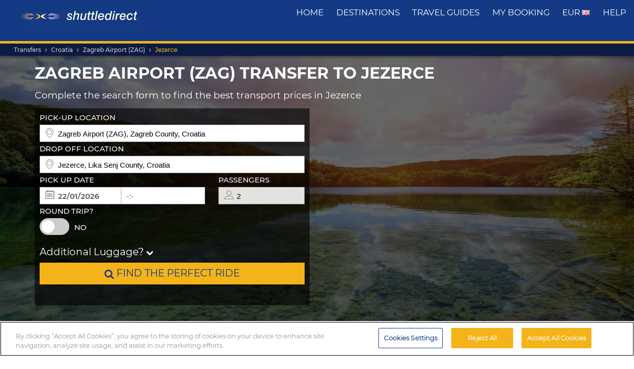

--- FILE ---
content_type: text/html; charset=UTF-8
request_url: https://www.shuttledirect.com/en/transfer/zag/hr-jezerce.html
body_size: 19311
content:
<!DOCTYPE html><html lang="en" xml:lang="en" class="no-js" data-route="transferTo" data-ismobile="false" data-istablet="false" data-preselecteddate="21/01/2026" data-poidb='&#x7B;&quot;country&quot;&#x3A;&#x7B;&quot;id&quot;&#x3A;80,&quot;isoCode2&quot;&#x3A;&quot;HR&quot;,&quot;isoCode3&quot;&#x3A;&quot;HRV&quot;,&quot;latitude&quot;&#x3A;45.1667,&quot;longitude&quot;&#x3A;15.5,&quot;moreImportantDestinations&quot;&#x3A;0,&quot;name&quot;&#x3A;&quot;Croatia&quot;,&quot;slug&quot;&#x3A;&quot;croatia&quot;,&quot;zoom&quot;&#x3A;0&#x7D;,&quot;id&quot;&#x3A;346705,&quot;images&quot;&#x3A;&#x7B;&quot;id&quot;&#x3A;6327,&quot;name&quot;&#x3A;&quot;jezerce-1.jpg&quot;,&quot;order&quot;&#x3A;10&#x7D;,&quot;latitude&quot;&#x3A;44.86222,&quot;longitude&quot;&#x3A;15.64472,&quot;name&quot;&#x3A;&quot;Jezerce&quot;,&quot;nameType&quot;&#x3A;&quot;City&#x20;Code&quot;,&quot;province&quot;&#x3A;&#x7B;&quot;name&quot;&#x3A;&quot;Lika&#x20;Senj&#x20;County&quot;,&quot;slug&quot;&#x3A;&quot;lika-senj-county&quot;&#x7D;,&quot;slug&quot;&#x3A;&quot;jezerce&quot;,&quot;slugEn&quot;&#x3A;&quot;jezerce&quot;,&quot;type&quot;&#x3A;&quot;C&quot;,&quot;distance&quot;&#x3A;0,&quot;feefoAverageRatio&quot;&#x3A;0,&quot;feefoSatisfactionPercentage&quot;&#x3A;0,&quot;latency&quot;&#x3A;0,&quot;zoom&quot;&#x3A;0&#x7D;' data-site="web" data-gpp="1" data-pickstack=""     
    data-base-path="https://c1www.shuttledirect.com/images/shared/markers/"
><head><title>Transfers from Zagreb Airport (ZAG) to Jezerce</title><meta charset="UTF-8" /><meta http-equiv="X-UA-Compatible" content="IE=edge"><meta name="viewport" content="width=device-width, initial-scale=1.0, maximum-scale=1.0, user-scalable=no" /><meta name="robots" content="index, follow"><meta name="description" content="Best transfer options to Jezerce, Croatia. Good availability and great rates. Reliable, comfortable transport. Book our cheapest transfers to Jezerce." /><meta name="keywords" content="cheap transfers, cheap airport transfers, shuttle deals, best airport transfers, taxi, bus, shuttle, cheapest transfer, cheap, deals, last minute, cheapest, discount, low cost, Europe, book, booking, search, find, Jezerce, Croatia" /><link rel="canonical" href="https://www.shuttledirect.com/en/transfer/zag/hr-jezerce.html"/><link rel="alternate" href="https://www.shuttledirect.com/en/transfer/zag/hr-jezerce.html" hreflang="x-default" /><link rel="alternate" href="https://www.shuttledirect.com/en/transfer/zag/hr-jezerce.html" hreflang="en" /><link rel="alternate" href="https://www.shuttledirect.com/es/transfer/zag/hr-jezerce.html" hreflang="es" /><link rel="alternate" href="https://www.shuttledirect.com/fr/transfer/zag/hr-jezerce.html" hreflang="fr" /><link rel="alternate" href="https://www.shuttledirect.com/it/transfer/zag/hr-jezerce.html" hreflang="it" /><link rel="alternate" href="https://www.shuttledirect.com/da/transfer/zag/hr-jezerce.html" hreflang="da" /><link rel="alternate" href="https://www.shuttledirect.com/de/transfer/zag/hr-jezerce.html" hreflang="de" /><link rel="alternate" href="https://www.shuttledirect.com/et/transfer/zag/hr-jezerce.html" hreflang="et" /><link rel="alternate" href="https://www.shuttledirect.com/nl/transfer/zag/hr-jezerce.html" hreflang="nl" /><link rel="alternate" href="https://www.shuttledirect.com/no/transfer/zag/hr-jezerce.html" hreflang="no" /><link rel="alternate" href="https://www.shuttledirect.com/pl/transfer/zag/hr-jezerce.html" hreflang="pl" /><link rel="alternate" href="https://www.shuttledirect.com/fi/transfer/zag/hr-jezerce.html" hreflang="fi" /><link rel="alternate" href="https://www.shuttledirect.com/sv/transfer/zag/hr-jezerce.html" hreflang="sv" /><link rel="alternate" href="https://www.shuttledirect.com/ru/transfer/zag/hr-jezerce.html" hreflang="ru" /><link rel="stylesheet" href="https://c1www.shuttledirect.com/shuttledirect/www/styles.5620454f.css" /><script>
            window.noZensmooth = true;
            window.stage = 1;
            window.isLoggedIn = false;
            window.dataLayer = [];
        </script><!-- Google Tag Manager --><script>(function (w, d, s, l, i) {
    w[l] = w[l] || [];
    w[l].push({
      'gtm.start':
        new Date().getTime(), event: 'gtm.js'
    });
    var f = d.getElementsByTagName(s)[0],
      j = d.createElement(s), dl = l != 'dataLayer' ? '&l=' + l : '';
    j.async = true;
    j.src =
      'https://www.googletagmanager.com/gtm.js?id=' + i + dl;
    f.parentNode.insertBefore(j, f);
  })(window, document, 'script', 'dataLayer', 'GTM-P4R9M6X');</script><script async src="https://www.googletagmanager.com/gtag/js?id=G-HGQQHG7C3T"></script><script>
  window.dataLayer = window.dataLayer || [];

  function gtag() {
    dataLayer.push(arguments);
  }

  gtag('js', new Date());
  gtag('config', 'G-HGQQHG7C3T');
  /*gtag('consent', 'default', {
      'analytics_storage': 'granted',
      'ad_storage': 'granted',
      'ad_user_data': 'granted',
      'ad_personalization': 'granted',
      'wait_for_update': "500"
  });*/
</script><script>
  // Note: AWC cookie is set server-side in the DefaultController with secure and httponly flags
  // Do NOT set the AWC cookie via JavaScript as it breaks AWIN's security requirements

  function getTravelType(num) {
    const num2 = Number(num);
    switch (num2) {
      case 0:
        return 'Economy';
      case 1:
        return 'Shuttle Service';
      case 2:
        return 'Business';
      case 3:
        return 'Low Cost';
      case 4:
        return 'Aquatic Shuttle';
      case 5:
        return 'Speedy Shuttle';
      case 6:
        return 'Premium Economy';
      case 7:
        return 'Premium';
      case 8:
        return 'Ecological';
      case 9:
        return 'Wheelchair Adapted';
      case 10:
        return 'Economy Van';
      case 11:
        return 'Business Van';
      case 12:
        return 'Bus Hire';
      case 13:
        return 'Luxury Bus Hire';
      case 14:
        return 'Ecological Van';
      case 15:
        return 'Taxi';
      case 16:
        return 'Taxi XL';
      case 17:
        return 'Premium Van';
      case 18:
        return 'Economy Van XL';
      case 19:
        return 'Minibus';
      case 20:
        return 'Luxury Minibus';
      case 21:
        return 'Aquatic';
      default:
        return 'Unknown';
    }
  }

  // Function to normalize and hash user data for Enhanced Conversions
  async function hashUserData(email, phone) {
    const hashedData = {};
    
    if (email) {
      // Normalize email: trim, lowercase, remove dots and plus signs
      const normalizedEmail = email.trim().toLowerCase().replace(/\./g, '').replace(/\+.*@/, '@');
      hashedData.sha_email = await sha256(normalizedEmail);
    }
    
    if (phone) {
      // Normalize phone: remove symbols, dashes, ensure country code
      const normalizedPhone = phone.replace(/[^\d+]/g, '');
      hashedData.sha_phone_number = await sha256(normalizedPhone);
    }
    
    return hashedData;
  }

  // SHA256 hash function
  async function sha256(message) {
    const msgBuffer = new TextEncoder().encode(message);
    const hashBuffer = await crypto.subtle.digest('SHA-256', msgBuffer);
    const hashArray = Array.from(new Uint8Array(hashBuffer));
    return hashArray.map(b => b.toString(16).padStart(2, '0')).join('');
  }

  // Function to handle link clicks with callback for analytics
  function handleLinkWithCallback(url, eventData) {
    let redirectCalled = false;
    
    const redirect = function() {
      if (!redirectCalled) {
        redirectCalled = true;
        document.location = url;
      }
    };
    
    // Add callback to event data
    eventData.eventCallback = redirect;
    
    // Push to dataLayer
    window.dataLayer.push(eventData);
    
    // Fallback redirect after 500ms
    setTimeout(redirect, 500);
  }

  function showArray(title, obj, step = 0) {
    // Initialize storage on first call: clear previous data and create container
    if (!step) {
      try {
        localStorage.removeItem('gtm_steps');
        localStorage.setItem('gtm_steps', JSON.stringify([]));
      } catch (e) {
        console.error('showArray localStorage init error', e);
      }
    }

    // Prepare entry to store
    const entry = {
      step: step,
      title: title || '',
      payload: null
    };

    try {
      // Try to deep-clone the object (will fail on circular refs)
      entry.payload = JSON.parse(JSON.stringify(obj));
    } catch (e) {
      try {
        entry.payload = String(obj);
      } catch (ee) {
        entry.payload = null;
      }
    }

    // Append entry to localStorage array
    try {
      const arr = JSON.parse(localStorage.getItem('gtm_steps') || '[]');
      arr.push(entry);
      localStorage.setItem('gtm_steps', JSON.stringify(arr));
    } catch (e) {
      console.error('showArray localStorage push error', e);
    }
  }

  document.addEventListener('DOMContentLoaded', function () {

    console.log('✅ Google Tag Manager script loaded 4');

    // First page
    const btnSearch = document.getElementById('searchBtn');
    if (btnSearch) {
      btnSearch.addEventListener('click', function () {
        console.log('✅ Click detected before form submit');
        try {
          const form = document.getElementById('shuttledirectForm');
          const formData = new FormData(form);
          const data = {};
          formData.forEach((value, key) => {
            data[key] = value;
          });

          showArray('data', data, 0);

          window.dataLayer.push({ecommerce: null});
          const payload = {
            event: "begin_checkout",
            ecommerce: {
              currency: data.currency || 'EUR',
              items: [{
                item_name: (data.suggestOrigen || '') + "-" + (data.suggestDestino || ''),
                item_id: (data.idsuggestOrigen || '') + "-" + (data.idsuggestDestino || ''),
                item_brand: "ShuttleDirect.com",
                item_category: "Transfer Service",
                item_category2: data.originHubType || '',
                item_category3: data.destinationHubType || '',
                item_category4: data.lang || '',
                item_category5: data.tipoTraslado || '',
                item_variant: data.idaVuelta === 'ida' ? 'One way' : 'Round trip',
                quantity: parseInt(data.pasajeros) || parseInt(data.fakePaxInput) || 1,
                price: 0, // Price is not available on the first page
              }]
            }
          }
          window.dataLayer.push(payload)
          if (typeof gtag === 'function') {
            gtag('event', 'begin_checkout', {
              ...payload.ecommerce,
              transport_type: 'beacon'
            });
          } else {
            console.error('no gtag function');
          }

          showArray('dataLayer', payload, 1);

        } catch (err) {
          console.error(err);
        }
      });
    }

    // Second page
    const forms = document.querySelectorAll('.quote-form');
    forms.forEach((form) => {
      const btn = form.querySelector('a.button');

      if (btn) {
        btn.addEventListener('click', function (event) {
          console.log('✅ Book now clicked');
          try {
            const formData = new FormData(form);
            const data = {};

            formData.forEach((value, key) => {
              data[key] = value;
            });

            showArray('data', data, 2);

            window.dataLayer.push({ecommerce: null});
            const payload = {
              event: "add_to_cart",
              ecommerce: {
                currency: data.currency || 'EUR',
                value: parseFloat(data.precio) || 0,
                items: [{
                  item_name: data.nombrePoi || 'Transfer Service',
                  item_id: data.idContratoOutbound || '',
                  price: parseFloat(data.precio) || 0,
                  item_brand: "ShuttleDirect.com",
                  item_category: getTravelType(data.tipoViajeSeleccionado),
                  item_category2: data.modeloVehiculo || '',
                  item_category3: data.idTipoVehiculo || '',
                  item_category4: data.idTransportista || '',
                  item_category5: data.lang || '',
                  item_variant: data.tipoVenta === '-1' ? 'Standard' : 'Special',
                  quantity: 0,
                }]
              }
            }
            window.dataLayer.push(payload)
            if (typeof gtag === 'function') {
              gtag('event', 'add_to_cart', {
                transport_type: 'beacon'
              });
            } else {
              console.error('no gtag function');
            }

            showArray('dataLayer', payload, 3);

          } catch (err) {
            console.error(err);
          }
        });
      }
    });


    // Third page
    const form3 = document.getElementById('fBook');
    const bookButtons = document.querySelectorAll('a.btn-book');

    bookButtons.forEach((btn) => {
      btn.addEventListener('click', function (event) {
        try {
          console.log('✅ BOOK clicked');

          const formData = new FormData(form3);
          const data = {};

          formData.forEach((value, key) => {
            data[key] = value;
          });

          showArray('data', data, 4);

          window.dataLayer.push({ecommerce: null});
          const payload = {
            event: 'add_payment_info',
            ecommerce: {
              currency: data.currency || 'EUR',
              value: parseFloat(data.value) || 0,
              items: [{
                item_name: (data.airport1 || '') + " - " + (data.hotel || ''),
                item_id: (data.airport1code || '') + "-" + (data.idPoi || data.idsuggestOrigen || ''),
                price: parseFloat(data.value) || 0,
                item_brand: "ShuttleDirect.com",
                item_category: "Transfer Service",
                item_category2: data.airline1 || '',
                item_category3: data.flight1 || '',
                item_category4: data.countryName || '',
                item_category5: data.idTipoPago || '',
                item_variant: data.accountType || 'private',
                quantity: 0,
              }]
            }
          }
          window.dataLayer.push(payload)
          if (typeof gtag === 'function') {
            gtag('event', 'add_payment_info', {
              ...payload.ecommerce,
              transport_type: 'beacon'
            });
          } else {
            console.error('no gtag function');
          }

          showArray('dataLayer', payload, 5);

        } catch (err) {
          console.error('❌ Error en evento BOOK:', err);
        }
      });
    });

    // Purchase event - triggered on receipt/confirmation page
    if (window.location.pathname.includes('/receipt.html') || window.location.pathname.includes('/confirmation')) {
      try {
        // Get purchase data from the page
        const purchaseData = {
          transaction_id: '',
          affiliation: 'ShuttleDirect',
          value: 0,
          tax: 0,
          currency: 'EUR',
          coupon: '',
          user_id: '',
          customer_email: '',
          customer_phone: ''
        };

        showArray('purchaseData', purchaseData, 6);

        // Hash user data for Enhanced Conversions
        hashUserData(purchaseData.customer_email, purchaseData.customer_phone).then(hashedUserData => {
          window.dataLayer.push({ecommerce: null});
          const purchasePayload = {
            event: "purchase",
            user_id: purchaseData.user_id,
            user_data: hashedUserData,
            ecommerce: {
              transaction_id: purchaseData.transaction_id,
              affiliation: purchaseData.affiliation,
              value: purchaseData.value,
              tax: purchaseData.tax,
              currency: purchaseData.currency,
              coupon: purchaseData.coupon,
              items: [{
                item_name: 'Airport' + " - " + 'Hotel',
                item_id: '' + "-" + '',
                price: purchaseData.value,
                item_brand: "ShuttleDirect.com",
                item_category: "Transfer Service",
                quantity: 1
              }]
            }
          };

          window.dataLayer.push(purchasePayload);
          showArray('purchasePayload', purchasePayload, 7);
          
          if (typeof gtag === 'function') {
            gtag('event', 'purchase', {
              transport_type: 'beacon'
            });
          }

          console.log('✅ Purchase event sent:', purchasePayload);

          // AWIN Conversion Tracking
          // Note: Primary tracking is done via Server-to-Server in ReceiptController
          // This frontend tracking is supplementary and uses the AWIN MasterTag if available
          
          // Check if we have the awc cookie (indicates AWIN traffic within 30-day window)
          function getCookie(name) {
            const value = `; ${document.cookie}`;
            const parts = value.split(`; ${name}=`);
            if (parts.length === 2) return parts.pop().split(';').shift();
            return null;
          }
          
          const awcCookie = getCookie('awc');
          
          // Only track if this is AWIN traffic (has the awc cookie from MasterTag)
          if (awcCookie) {
            try {
              console.log('AWIN traffic detected, sending frontend tracking');

              const isTestMode =
                window.location.hostname.includes('local') ||
                window.location.hostname.includes('pre.')
                  ? "1"
                  : "0";

              if (typeof AWIN !== 'undefined' && typeof AWIN.Tracking !== 'undefined') {
                // Get AWIN parameters from backend (passed via Twig)
                const awinBookingNumber = '';
                const commissionGroup = 'DEFAULT';
                const awinAmountGBP = '';
                const transactionVoucher = '';
                
                // Declare Conversion Tag in the documented way
                AWIN.Tracking.Sale = {};
                AWIN.Tracking.Sale.amount   = awinAmountGBP;
                AWIN.Tracking.Sale.channel  = 'aw';
                AWIN.Tracking.Sale.orderRef = awinBookingNumber;
                AWIN.Tracking.Sale.parts    = commissionGroup + ':' + awinAmountGBP;
                AWIN.Tracking.Sale.currency = 'GBP';
                AWIN.Tracking.Sale.voucher  = transactionVoucher;
                AWIN.Tracking.Sale.test     = isTestMode;
                console.log('✅ AWIN Conversion Tag declared for MasterTag:', AWIN.Tracking.Sale);

                // The AWIN.Tracking.Sale object is now defined.
                // The MasterTag will automatically detect this object when it loads and fire the conversion event.
                // A manual call to AWIN.Tracking.run() is not needed and would cause duplicate tracking.
                /*
                if (typeof AWIN.Tracking.run === 'function') {
                  AWIN.Tracking.run();
                  console.log('✅ AWIN Conversion Tag fired via MasterTag:', AWIN.Tracking.Sale);
                } else {
                  console.warn('⚠️ AWIN.Tracking.run is not a function – check MasterTag setup.');
                }
                */
                
                // Fall-back Conversion Pixel (mandatory component per AWIN docs)
                var awPixel = new Image(0, 0);
                awPixel.src = "https://www.awin1.com/sread.img?tt=ns&tv=2&merchant=120379&amount=" + 
                  encodeURIComponent(awinAmountGBP) + 
                  "&ch=aw&parts=" + encodeURIComponent(commissionGroup + ':' + awinAmountGBP) + 
                  "&ref=" + encodeURIComponent(awinBookingNumber) + 
                  "&vc=" + encodeURIComponent(transactionVoucher) + 
                  "&cr=GBP&testmode=" + encodeURIComponent(isTestMode);
                console.log('✅ AWIN Fall-back Conversion Pixel loaded');
              } else {
                console.log('ℹ️ AWIN MasterTag not loaded (S2S tracking remains primary)');
              }
            } catch (awinErr) {
              console.error('❌ Error in AWIN frontend tracking:', awinErr);
            }
          } else {
            console.log('ℹ️ No AWIN traffic detected, skipping frontend tracking (S2S handles it)');
          }
        });

      } catch (err) {
        console.error('❌ Error en evento PURCHASE:', err);
      }
    }

  });
</script><!-- Google Tracker --><script type="text/javascript">
    (function(i,s,o,g,r,a,m){i['GoogleAnalyticsObject']=r;i[r]=i[r]||function(){
    (i[r].q=i[r].q||[]).push(arguments)},i[r].l=1*new Date();a=s.createElement(o),
    m=s.getElementsByTagName(o)[0];a.async=1;a.src=g;m.parentNode.insertBefore(a,m)
    })(window,document,'script','//www.google-analytics.com/analytics.js','ga');

    ga('create', 'UA-1052669-1', 'auto', {'allowLinker': true});
    ga('require', 'linker');
    ga('linker:autoLink', ['shuttledirect.com', 'advanced.shuttle.com', 'secure.shuttle.com']);
    ga('send', 'pageview');
    ga('require', 'ecommerce');
</script><!-- End Google Tracker --><script type="application/ld+json">
{
  "@context": "http://schema.org",
  "@type": "Organization",
  "name": "ShuttleDirect.com",
  "url": "https://www.shuttledirect.com/",
  "sameAs": [
    "https://www.facebook.com/ShuttleDirect/",
    "https://twitter.com/ShuttleDirect",
    "https://plus.google.com/+shuttledirect",
    "https://www.linkedin.com/company/shuttledirect",
    "https://www.youtube.com/user/ShuttleDirectCom",
    "https://www.pinterest.com/ShuttleDirect/"
  ]
}
</script><!-- Facebook Pixel Code --><link rel="icon" type="image/x-icon" href="https://c1www.shuttledirect.com/images/shuttledirect/favicon.ico" /></head><body id="" class=" "><!-- Google Tag Manager (noscript) --><noscript><iframe src="https://www.googletagmanager.com/ns.html?id=GTM-P4R9M6X"
height="0" width="0" style="display:none;visibility:hidden"></iframe></noscript><!-- End Google Tag Manager (noscript) --><!-- Google Tag Manager (noscript) --><noscript><iframe src="https://www.googletagmanager.com/ns.html?id=GTM-5CCBQT&gtm_auth=MMG6bPhci5gdmaS_lBcL0Q&gtm_cookies_win=x"
height="0" width="0" style="display:none;visibility:hidden"></iframe></noscript><!-- End Google Tag Manager (noscript) --><header id="webHeader"><div id="logo"><a href="/en/" id="logoLink" ><img src="https://c1www.shuttledirect.com/images/shuttledirect/logo-shuttledirect-mobile.jpg" alt="ShuttleDirect.com" title="ShuttleDirect"/></a></div><div id="menu"><nav id="main" class="navMain"><div class="nav-mobile"><span></span><span></span><span></span><span></span></div><ul class="nav-list"><li class="nav-item"><a href="/en/" class="fa fa-home">Home</a></li><li class="nav-item"><a href="/en/destinations.html" class="fa fa-map-marker">destinations</a></li><li class="nav-item"><a href="https://www.shuttledirect.com/blog/en/" target="_blank" class="fa fa-var-newspaper-o">travel guides</a></li><li class="nav-item"><a class="link fa fa-file-text-o" href="/en/private/area/my-booking.html" id="myBooking">My Booking</a></li><li class="nav-item"><a href="#" class="fa fa-cogs" data-toggle="modal" data-target="#modalUserPreferences">
                        EUR <img class="flag-l flag-l-en" src="https://c1www.shuttledirect.com/images/shared/sprites/blank.gif" alt="En" /></a></li><li class="nav-item"><a class="link fa fa-question-circle" href="/en/information/help.html">Help</a></li></ul></nav></div><nav class="breadcrumbs-container"><ol class="breadcrumbs"><li><a  href="/en/">Transfers</a></li><li><a href="/en/country/hrv.html">Croatia</a></li><li><a href="/en/airport/zag.html">Zagreb Airport (ZAG)</a></li><li class="active"><a class="last" href="/en/transfer/zag/hr-jezerce.html">Jezerce</a></li></ol><script type="application/ld+json">
{
  "@context": "http://schema.org",
  "@type": "BreadcrumbList",
  "itemListElement": [{
        "@type": "ListItem",
        "position": 1,
        "item": {
            "@id": "https://www.shuttledirect.com/en/",
            "name": "Transfers"
        }
    }
                ,{
            "@type": "ListItem",
            "position": 2,
            "item": {
                            "@id": "https://www.shuttledirect.com/en/country/hrv.html",
              "name": "Croatia"
            }
        }
                                                                                                      ]
}
</script></nav></header><div id="formContainer" class="form-container " style="background-image: url(https://c1www.shuttledirect.com/images/shared/destination/346705-jezerce-1.jpg); "><div class="dark"></div><div class="clearfix container"><div class="row"><div class="col-xs-12 hidden-xs"><h1 class="form-title">Zagreb Airport (ZAG) transfer to Jezerce</h1><h2 class="form-subtitle">Complete the search form to find the best transport prices in Jezerce</h2></div></div><div class="row"><div id="placesFormBlock" class="formWrapper clearfix form-2-cols" style=""><div class="col-xs-12 col-sm-6 "><div id="col1"><form id="shuttledirectForm" name="shuttledirectForm" class="form-2-cols" method="POST" action="/en/quote.html" accept-charset="utf-8"><input type="hidden" id="sId" name="sId" value="" /><input type="hidden" id="clientId" name="clientId" value="" /><input type="hidden" id="clientPaymentTypeId" name="clientPaymentTypeId" value="" /><input type="hidden" id="tId" name="tId" value="" /><input type="hidden" id="rb" name="rb" value="" /><input type="hidden" id="http_referer" name="http_referer" value=""/><input type="hidden" id="lang" name="lang" value="En"/><input type="hidden" id="currency" name="currency" value="EUR"/><input type="hidden" name="tiempoPaso1" value="1768781854" /><input type="hidden" id="coordenadasOrigenFormateadas" name="coordenadasOrigenFormateadas" value="4574109,1608098"/><input type="hidden" id="coordenadasDestinoFormateadas" name="coordenadasDestinoFormateadas" value="4486222,1564472"/><input type="hidden" id="cod" name="cod" value=""><input type="hidden" value="" name="etiquetaTrackComisionista" /><input type="hidden" id="tipoVenta" name="tipoVenta" value="-1"/><input type="hidden" name="fromAffiliateArea" value="" /><input type="hidden" value="" name="affiliateBookingCode" /><input type="hidden" name="hdl" value="" /><input type="hidden" name="qnt" value="" /><input type="hidden" name="ft" value="" /><input type="hidden" name="br" value="" /><input type="hidden" name="bl" value="" /><input type="hidden" id="idaVuelta" name="idaVuelta" value="ida" /><input type="hidden" id="idsuggestOrigen" name="idsuggestOrigen" value="346692"/><input type="hidden" id="hubOrigen" name="hubOrigen" value="1"/><input type="hidden" id="tablaOrigen" name="tablaOrigen" value="Poblacion"/><input type="hidden" id="idsuggestDestino" name="idsuggestDestino" value="346705"/><input type="hidden" id="hubDestino" name="hubDestino" value="0"/><input type="hidden" id="tablaDestino" name="tablaDestino" value="Poblacion"/><input type="hidden" id="idPoi" name="idPoi" value="-1"/><input type="hidden" name="tipoTraslado" id="tipoTraslado" value="1" /><input type="hidden" name="originHubType" id="originHubType" value="" /><input type="hidden" name="originTypes" id="originTypes" value="" /><input type="hidden" name="originAddr" id="originAddr" value="" /><input type="hidden" name="destinationTypes" id="destinationTypes" value="" /><input type="hidden" name="destinationHubType" id="destinationHubType" value="" /><input type="hidden" name="destinationAddr" id="destinationAddr" value="" /><input type="hidden" name="placeIdOrigen" id="placeIdOrigen" value="" /><input type="hidden" name="placeOrigenCoords" id="placeOrigenCoords" value="" /><input type="hidden" name="placeIdDestino" id="placeIdDestino" value="" /><input type="hidden" name="placeDestinoCoords" id="placeDestinoCoords" value="" /><input type="hidden" name="originGooglePlace" id="originGooglePlace" value="" /><input type="hidden" name="destinationGooglePlace" id="destinationGooglePlace" value="" /><div class="clearfix"><div id="formHeader" class="formBlock clearfix"><div class="col-xs-12 padding-zero"><div class="autosuggests"><div class="col-xs-12 padding-zero"><div class="form-group" id="originContainer"><label>Pick-up location</label><div class="textInput full"><span class="form2-icon form2-icon--marker"></span><input autocomplete="off" type="text" name="suggestOrigen" id="suggestOrigen" class="full" tabindex="10" placeholder="Enter airport, hotel, address..." value="Zagreb Airport (ZAG), Zagreb County, Croatia" /><span aria-hidden="true" class="glyphicon form-control-feedback glyphicon-remove suggest-remove"></span></div><p class="errorForm" id="suggestOrigenError">Origin not known. Check the value and select between results suggested.</p></div></div></div></div><div class="col-xs-12 padding-zero"><div class="col-xs-12 padding-zero"><div class="form-group" id="destinationContainer"><label>Drop off location</label><div class="textInput full"><span class="form2-icon form2-icon--marker"></span><input autocomplete="off" type="text" name="suggestDestino" id="suggestDestino" class="textInput" tabindex="20" placeholder="Enter airport, hotel, address..." value="Jezerce, Lika Senj County, Croatia" /><span aria-hidden="true" class="glyphicon form-control-feedback glyphicon-remove suggest-remove"></span></div><p class="errorForm" id="suggestDestinoError">Destination not known. Check the value and select between results suggested.</p></div></div></div></div><div id="formBody" class="formBlock clearfix "><div class="col-xs-12 padding-zero"><div id="outboundDate" class="grouped"><div class="form-group "><label>Pick up date</label><div class="textInput" id="outboundCalendar"><span class="form2-icon form2-icon--calendar toggleCalendar outbound"></span><span id="selectedOutboundDate" class="date"><input type="text" readonly name="fechaIda" id="fechaIda" value="21/01/2026" /></span><span id="selectedOutboundTime" class="time"><input type="text" readonly name="horaIda" id="horaIda" value="-:-" /></span></div></div><div class="form-group pax "><label>Passengers</label><div class="textInput disabled" id="fakePax"><span class="form2-icon form2-icon--pax"></span><input type="text" name="fakePaxInput" id="fakePaxInput" class="full" value="2" readonly /></div><p class="errorForm" id="passengersError">You should at least select 1 adult passenger.</p></div></div></div><div class="col-xs-12 padding-zero "><div id="returnDate" class="grouped"><div class="form-group btns "><label>Round trip?</label><label class="switch"><input id="switcher" type="checkbox" ><span class="slider round"></span></label><span id="label-switcher">No</span></div><div class="form-group return "><label id="returnLabel">Return date</label><div class="textInput disabled" id="returnCalendar"><span class="form2-icon form2-icon--calendar toggleCalendar return"></span><span id="selectedReturnDate" class="date"><input type="text" readonly name="fechaVuelta" id="fechaVuelta" value="30/01/2026" /></span><span id="selectedReturnTime" class="time"><input type="text" readonly name="horaVuelta" id="horaVuelta" value="-:-" /></span></div></div></div></div><div class="col-xs-12 padding-zero"><div id="additionalLuggageTxt"><h3 id="additionalLuggageLink">Additional Luggage? <span><i class="fa fa-chevron-down"></i></span></h3></div></div></div><div class="formBlock"><div class="col-xs-12 padding-zero"><button type="submit" class="button" id="searchBtn"><i class="fa fa-search"></i> Find the perfect ride</button></div></div><div id="pax-popup" class="popcontainer pax-popup arrow_box"><div class="popupTitle p5"><span>Passengers</span><a class="closePop button" title="Close">Done</a></div><div class="passengersContainer"><ul><li><p class="passengerslist" id="adultPassengersContainer"><label for="adultPassengers" class="passengerstext">Adults</label><input readonly id="adultPassengers" type="text" value="2" name="pasajeros"><span class="plus addAdult"><span class="form2-icon form2-icon--plus">+</span></span><span class="minus minus--adult removeAdult "><span class="form2-icon form2-icon--minus">-</span></span></p></li><li><p class="passengerslist" id="childPassengersContainer"><label for="childPassengers" class="passengerstext">Children</label><input readonly id="childPassengers" type="text" value="0" name="children"><span class="plus addChild"><span class="form2-icon form2-icon--plus">+</span></span><span class="minus minus--child removeChild disabled"><span class="form2-icon form2-icon--minus">-</span></span></p></li></ul><div id="ajaxChildren"></div><p id="errorPassengers">You should at least select 1 adult passenger.</p><p class="errorForm" id="childrenError">Please indicate child age.</p></div></div><div id="extras-popup" class="popcontainer extras-popup arrow_box"><div class="popupTitle p5"><span>Additional Luggage</span><a class="closePop button" alt="Close" title="Close">Done</a></div><div class="extrasContainer"><p>Each passenger may carry one standard piece of luggage and one small item of hand luggage (for example a handbag or laptop). If you have additional or extra large baggage or sporting equipment, select from the options below:</p><ul class="clearfix"><li class="col-xs-12 "><p class="extraslist clearfix" id="extraContainer1"><label class="extrastext"><span>Extra bag (max 20kg per unit)</span><a tabindex="0" role="button" data-toggle="popover" data-html="true" data-placement="bottom" data-trigger="focus" title="Extra bag (max 20kg per unit)" data-content="<img class='img-responsive' src='https://c1www.shuttledirect.com/images/shared/additional-luggage/additional-18.png' alt='Extra bag (max 20kg per unit)' />"><i class="fa fa-info-circle"></i></a></label><input type="hidden" name="extra1Id" id="extra1Id" value="18" /><input type="text" name="extra1Val" id="extra1Val" class="inputExtra" value="0"><span id="addExtra1" class="plus addExtra"><span class="form2-icon form2-icon--plus">+</span></span><span id="removeExtra1" class="minus removeExtra disabled"><span class="form2-icon form2-icon--minus">-</span></span></p></li><li class="col-xs-12 "><p class="extraslist clearfix" id="extraContainer2"><label class="extrastext"><span>Extra baggage (max. 30kg / unit)</span><a tabindex="0" role="button" data-toggle="popover" data-html="true" data-placement="bottom" data-trigger="focus" title="Extra baggage (max. 30kg / unit)" data-content="<img class='img-responsive' src='https://c1www.shuttledirect.com/images/shared/additional-luggage/additional-50.png' alt='Extra baggage (max. 30kg / unit)' />"><i class="fa fa-info-circle"></i></a></label><input type="hidden" name="extra2Id" id="extra2Id" value="50" /><input type="text" name="extra2Val" id="extra2Val" class="inputExtra" value="0"><span id="addExtra2" class="plus addExtra"><span class="form2-icon form2-icon--plus">+</span></span><span id="removeExtra2" class="minus removeExtra disabled"><span class="form2-icon form2-icon--minus">-</span></span></p></li><li class="col-xs-12 "><p class="extraslist clearfix" id="extraContainer3"><label class="extrastext"><span>Snowboard</span><a tabindex="0" role="button" data-toggle="popover" data-html="true" data-placement="bottom" data-trigger="focus" title="Snowboard" data-content="<img class='img-responsive' src='https://c1www.shuttledirect.com/images/shared/additional-luggage/additional-51.png' alt='Snowboard' />"><i class="fa fa-info-circle"></i></a></label><input type="hidden" name="extra3Id" id="extra3Id" value="51" /><input type="text" name="extra3Val" id="extra3Val" class="inputExtra" value="0"><span id="addExtra3" class="plus addExtra"><span class="form2-icon form2-icon--plus">+</span></span><span id="removeExtra3" class="minus removeExtra disabled"><span class="form2-icon form2-icon--minus">-</span></span></p></li><li class="col-xs-12 "><p class="extraslist clearfix" id="extraContainer4"><label class="extrastext"><span>Bicycle (max 20kg/unit)</span><a tabindex="0" role="button" data-toggle="popover" data-html="true" data-placement="bottom" data-trigger="focus" title="Bicycle (max 20kg/unit)" data-content="<img class='img-responsive' src='https://c1www.shuttledirect.com/images/shared/additional-luggage/additional-1.png' alt='Bicycle (max 20kg/unit)' />"><i class="fa fa-info-circle"></i></a></label><input type="hidden" name="extra4Id" id="extra4Id" value="1" /><input type="text" name="extra4Val" id="extra4Val" class="inputExtra" value="0"><span id="addExtra4" class="plus addExtra"><span class="form2-icon form2-icon--plus">+</span></span><span id="removeExtra4" class="minus removeExtra disabled"><span class="form2-icon form2-icon--minus">-</span></span></p></li><li class="col-xs-12 "><p class="extraslist clearfix" id="extraContainer5"><label class="extrastext"><span>Golf Bag (max 15kg/unit)</span><a tabindex="0" role="button" data-toggle="popover" data-html="true" data-placement="bottom" data-trigger="focus" title="Golf Bag (max 15kg/unit)" data-content="<img class='img-responsive' src='https://c1www.shuttledirect.com/images/shared/additional-luggage/additional-5.png' alt='Golf Bag (max 15kg/unit)' />"><i class="fa fa-info-circle"></i></a></label><input type="hidden" name="extra5Id" id="extra5Id" value="5" /><input type="text" name="extra5Val" id="extra5Val" class="inputExtra" value="0"><span id="addExtra5" class="plus addExtra"><span class="form2-icon form2-icon--plus">+</span></span><span id="removeExtra5" class="minus removeExtra disabled"><span class="form2-icon form2-icon--minus">-</span></span></p></li><li class="col-xs-12 "><p class="extraslist clearfix" id="extraContainer6"><label class="extrastext"><span>Skis / Snowboard (max 15kg/unit)</span><a tabindex="0" role="button" data-toggle="popover" data-html="true" data-placement="bottom" data-trigger="focus" title="Skis / Snowboard (max 15kg/unit)" data-content="<img class='img-responsive' src='https://c1www.shuttledirect.com/images/shared/additional-luggage/additional-7.png' alt='Skis / Snowboard (max 15kg/unit)' />"><i class="fa fa-info-circle"></i></a></label><input type="hidden" name="extra6Id" id="extra6Id" value="7" /><input type="text" name="extra6Val" id="extra6Val" class="inputExtra" value="0"><span id="addExtra6" class="plus addExtra"><span class="form2-icon form2-icon--plus">+</span></span><span id="removeExtra6" class="minus removeExtra disabled"><span class="form2-icon form2-icon--minus">-</span></span></p></li><li class="col-xs-12 "><p class="extraslist clearfix" id="extraContainer7"><label class="extrastext"><span>Surf Board</span><a tabindex="0" role="button" data-toggle="popover" data-html="true" data-placement="bottom" data-trigger="focus" title="Surf Board" data-content="<img class='img-responsive' src='https://c1www.shuttledirect.com/images/shared/additional-luggage/additional-44.png' alt='Surf Board' />"><i class="fa fa-info-circle"></i></a></label><input type="hidden" name="extra7Id" id="extra7Id" value="44" /><input type="text" name="extra7Val" id="extra7Val" class="inputExtra" value="0"><span id="addExtra7" class="plus addExtra"><span class="form2-icon form2-icon--plus">+</span></span><span id="removeExtra7" class="minus removeExtra disabled"><span class="form2-icon form2-icon--minus">-</span></span></p></li><li class="col-xs-12 "><p class="extraslist clearfix" id="extraContainer8"><label class="extrastext"><span>Wind Surfer</span><a tabindex="0" role="button" data-toggle="popover" data-html="true" data-placement="bottom" data-trigger="focus" title="Wind Surfer" data-content="<img class='img-responsive' src='https://c1www.shuttledirect.com/images/shared/additional-luggage/additional-45.png' alt='Wind Surfer' />"><i class="fa fa-info-circle"></i></a></label><input type="hidden" name="extra8Id" id="extra8Id" value="45" /><input type="text" name="extra8Val" id="extra8Val" class="inputExtra" value="0"><span id="addExtra8" class="plus addExtra"><span class="form2-icon form2-icon--plus">+</span></span><span id="removeExtra8" class="minus removeExtra disabled"><span class="form2-icon form2-icon--minus">-</span></span></p></li><li class="col-xs-12 "><p class="extraslist clearfix" id="extraContainer9"><label class="extrastext"><span>Electric Mobility Scooter</span><a tabindex="0" role="button" data-toggle="popover" data-html="true" data-placement="bottom" data-trigger="focus" title="Electric Mobility Scooter" data-content="<img class='img-responsive' src='https://c1www.shuttledirect.com/images/shared/additional-luggage/additional-63.png' alt='Electric Mobility Scooter' />"><i class="fa fa-info-circle"></i></a></label><input type="hidden" name="extra9Id" id="extra9Id" value="63" /><input type="text" name="extra9Val" id="extra9Val" class="inputExtra" value="0"><span id="addExtra9" class="plus addExtra"><span class="form2-icon form2-icon--plus">+</span></span><span id="removeExtra9" class="minus removeExtra disabled"><span class="form2-icon form2-icon--minus">-</span></span></p></li><li class="col-xs-12 "><p class="extraslist clearfix" id="extraContainer10"><label class="extrastext"><span>Manual wheelchair , not electric</span><a tabindex="0" role="button" data-toggle="popover" data-html="true" data-placement="bottom" data-trigger="focus" title="Manual wheelchair , not electric" data-content="<img class='img-responsive' src='https://c1www.shuttledirect.com/images/shared/additional-luggage/additional-26.png' alt='Manual wheelchair , not electric' />"><i class="fa fa-info-circle"></i></a></label><input type="hidden" name="extra10Id" id="extra10Id" value="26" /><input type="text" name="extra10Val" id="extra10Val" class="inputExtra" value="0"><span id="addExtra10" class="plus addExtra"><span class="form2-icon form2-icon--plus">+</span></span><span id="removeExtra10" class="minus removeExtra disabled"><span class="form2-icon form2-icon--minus">-</span></span></p></li><li class="col-xs-12 "><p class="extraslist clearfix" id="extraContainer11"><label class="extrastext"><span>Small dog or cat in soft IATA compliant travel bag (max. 8kg)</span><a tabindex="0" role="button" data-toggle="popover" data-html="true" data-placement="bottom" data-trigger="focus" title="Small dog or cat in soft IATA compliant travel bag (max. 8kg)" data-content="<img class='img-responsive' src='https://c1www.shuttledirect.com/images/shared/additional-luggage/additional-56.png' alt='Small dog or cat in soft IATA compliant travel bag (max. 8kg)' />"><i class="fa fa-info-circle"></i></a></label><input type="hidden" name="extra11Id" id="extra11Id" value="56" /><input type="text" name="extra11Val" id="extra11Val" class="inputExtra" value="0"><span id="addExtra11" class="plus addExtra"><span class="form2-icon form2-icon--plus">+</span></span><span id="removeExtra11" class="minus removeExtra disabled"><span class="form2-icon form2-icon--minus">-</span></span></p></li><li class="col-xs-12 "><p class="extraslist clearfix" id="extraContainer12"><label class="extrastext"><span>Medium pet in IATA compliant pet crate (max 20kg)</span><a tabindex="0" role="button" data-toggle="popover" data-html="true" data-placement="bottom" data-trigger="focus" title="Medium pet in IATA compliant pet crate (max 20kg)" data-content="<img class='img-responsive' src='https://c1www.shuttledirect.com/images/shared/additional-luggage/additional-57.png' alt='Medium pet in IATA compliant pet crate (max 20kg)' />"><i class="fa fa-info-circle"></i></a></label><input type="hidden" name="extra12Id" id="extra12Id" value="57" /><input type="text" name="extra12Val" id="extra12Val" class="inputExtra" value="0"><span id="addExtra12" class="plus addExtra"><span class="form2-icon form2-icon--plus">+</span></span><span id="removeExtra12" class="minus removeExtra disabled"><span class="form2-icon form2-icon--minus">-</span></span></p></li><li class="col-xs-12 "><p class="extraslist clearfix" id="extraContainer13"><label class="extrastext"><span>Large pet in IATA compliant pet crate (max 35kg)</span><a tabindex="0" role="button" data-toggle="popover" data-html="true" data-placement="bottom" data-trigger="focus" title="Large pet in IATA compliant pet crate (max 35kg)" data-content="<img class='img-responsive' src='https://c1www.shuttledirect.com/images/shared/additional-luggage/additional-58.png' alt='Large pet in IATA compliant pet crate (max 35kg)' />"><i class="fa fa-info-circle"></i></a></label><input type="hidden" name="extra13Id" id="extra13Id" value="58" /><input type="text" name="extra13Val" id="extra13Val" class="inputExtra" value="0"><span id="addExtra13" class="plus addExtra"><span class="form2-icon form2-icon--plus">+</span></span><span id="removeExtra13" class="minus removeExtra disabled"><span class="form2-icon form2-icon--minus">-</span></span></p></li></ul></div></div><div id="cal-pop-out" class="popcontainer cal-popup-out arrow_box arrow_box_sin calendarPopup"><div class="col-sm-12"><div class="popupTitle p5"><span>Outbound journey</span><a class="closePop button" alt="Close" title="Close">Done</a></div></div><div class="col-sm-6"><div id="showSingleChangeDate" class="showSingleChangeDate"><span class="changedate"><span class="form2-icon form2-icon--calendar"></span>&nbsp;
                <span id="outboundDateTitle">Flight arrival date</span></span></div><div id="showSingle" class="notranslate calpadding"></div></div><div class="col-sm-6"><div class="timeSelector"><span class="changetime"><span class="form2-icon form2-icon--time"></span>&nbsp;
                <span id="outboundTimeTitle">Flight arrival time</span></span><p id="outboundTimeText">Please insert the date and time of your flight arrival (not take off), as informed by the airline. The driver will take into account luggage collection and immigration formalities.</p><div class="select"><select id="outboundHour" name="outboundHour" class="selectTime outbound"><option value="">Hour</option><option  value="00">00</option><option  value="01">01</option><option  value="02">02</option><option  value="03">03</option><option  value="04">04</option><option  value="05">05</option><option  value="06">06</option><option  value="07">07</option><option  value="08">08</option><option  value="09">09</option><option  value="10">10</option><option  value="11">11</option><option  value="12">12</option><option  value="13">13</option><option  value="14">14</option><option  value="15">15</option><option  value="16">16</option><option  value="17">17</option><option  value="18">18</option><option  value="19">19</option><option  value="20">20</option><option  value="21">21</option><option  value="22">22</option><option  value="23">23</option></select><div class="select__arrow"></div></div><span class="points">:</span><div class="select"><select id="outboundMins" name="outboundMins" class="selectTime outbound"><option value="">Mins</option><option  value="00">00</option><option  value="05">05</option><option  value="10">10</option><option  value="15">15</option><option  value="20">20</option><option  value="25">25</option><option  value="30">30</option><option  value="35">35</option><option  value="40">40</option><option  value="45">45</option><option  value="50">50</option><option  value="55">55</option></select><div class="select__arrow"></div></div><p class="errorForm" id="outboundHourError">Please select hours.</p><p class="errorForm" id="outboundMinsError">Please select mins.</p></div></div></div><div id="cal-pop-ret" class="popcontainer cal-popup-ret arrow_box arrow_box_ren calendarPopup"><div class="col-sm-12"><div class="popupTitle p5"><span>Return journey</span><a class="closePop button" alt="Close" title="Close">Done</a></div></div><div class="col-sm-6"><div id="showSingleChangeDate" class="showSingleChangeDate"><span class="changedate"><span class="form2-icon form2-icon--calendar"></span>&nbsp;
                <span id="returnDateTitle">Flight return date</span></span></div><div id="showReturn" class="notranslate calpadding"></div></div><div class="col-sm-6"><div class="timeSelector"><span class="changetime"><span class="form2-icon form2-icon--time"></span>&nbsp;
                <span id="returnTimeTitle">Flight departure time</span></span><p id="returnTimeText">Please insert the date and time the flight takes off, as informed by the airline. The pick-up time will be calculated automatically taking into account journey time and check-in time at airport.</p><div class="select"><select id="returnHour" name="returnHour" class="selectTime return"><option value="">Hour</option><option  value="00">00</option><option  value="01">01</option><option  value="02">02</option><option  value="03">03</option><option  value="04">04</option><option  value="05">05</option><option  value="06">06</option><option  value="07">07</option><option  value="08">08</option><option  value="09">09</option><option  value="10">10</option><option  value="11">11</option><option  value="12">12</option><option  value="13">13</option><option  value="14">14</option><option  value="15">15</option><option  value="16">16</option><option  value="17">17</option><option  value="18">18</option><option  value="19">19</option><option  value="20">20</option><option  value="21">21</option><option  value="22">22</option><option  value="23">23</option></select><div class="select__arrow"></div></div><span class="points">:</span><div class="select"><select id="returnMins" name="returnMins" class="selectTime return"><option value="">Mins</option><option  value="00">00</option><option  value="05">05</option><option  value="10">10</option><option  value="15">15</option><option  value="20">20</option><option  value="25">25</option><option  value="30">30</option><option  value="35">35</option><option  value="40">40</option><option  value="45">45</option><option  value="50">50</option><option  value="55">55</option></select><div class="select__arrow"></div></div><p class="errorForm" id="returnHourError">Please select hours.</p><p class="errorForm" id="returnMinsError">Please select mins.</p></div></div></div></div></form><ul id="selectedExtrasList"></ul></div></div><div class="col-xs-12 col-sm-6"></div></div></div></div></div><section class="block block--how-it-works"><div class="container"><div class="row"><div class="col-xs-12"><header class="block__header"><h2 class="block__header__title">How it works</h2></header></div></div><div class="row clearfix"><div class="col-xs-12 col-sm-6 col-md-4"><div class="item-how-it-works"><div class="item-how-it-works__img"><img class="img-responsive lazyload" data-src="https://c1www.shuttledirect.com/images/shuttledirect/how-it-works/search.jpg" alt="Search" /></div><div class="item-how-it-works__info"><h3>Search</h3><p>Our wide selection of carefully selected local companies offer a wide variety of transport options suitable for all budgets from economical shared bus rides to chauffeur services.</p></div></div></div><div class="col-xs-12 col-sm-6 col-md-4"><div class="item-how-it-works"><div class="item-how-it-works__img"><img class="img-responsive lazyload" data-src="https://c1www.shuttledirect.com/images/shuttledirect/how-it-works/book.jpg" alt="Book" /></div><div class="item-how-it-works__info"><h3>Book</h3><p>Prices includes fixed fares, taxes &amp; gratuity with no hidden costs. You will receive confirmation of your booking via email confirming your trip details.</p></div></div></div><div class="col-xs-12 col-sm-6 col-md-4"><div class="item-how-it-works"><div class="item-how-it-works__img"><img class="img-responsive lazyload" data-src="https://c1www.shuttledirect.com/images/shuttledirect/how-it-works/travel.jpg" alt="Travel" /></div><div class="item-how-it-works__info"><h3>Travel</h3><p>The day of your trip, your transport will be waiting for you for a simple, stress-free journey to your destination.</p></div></div></div></div></div></section><section id="transferToMap" class="block transfer-to-map"><div class="container"><div class="row"><div class="col-xs-12"><header class="block__header"><h2 class="block__header__title">Zagreb Airport (ZAG) transfer to Jezerce map</h2></header></div></div><div class="row"><div class="col-xs-12 col-sm-3"><div class="info-map-transfer-to"><h3><i class="fa fa-clock-o"></i> Zagreb Airport (ZAG) to Jezerce transfer time</h3><p>2 hours 13 minutes approximately</p></div><div class="info-map-transfer-to"><h3><i class="fa fa-long-arrow-right"></i> Zagreb Airport (ZAG) to Jezerce distance</h3><p>92 Miles approximately</p><p>148 Kilometres approximately</p></div></div><div class="col-xs-12 col-sm-9"><div id="map" class="block--blue-background country lazyload"><div id="reactMap"
                         data-hub="&#x7B;&quot;arrival&quot;&#x3A;null,&quot;code&quot;&#x3A;&quot;ZAG&quot;,&quot;country&quot;&#x3A;&#x7B;&quot;code&quot;&#x3A;null,&quot;isoCode2&quot;&#x3A;&quot;HR&quot;,&quot;isoCode3&quot;&#x3A;&quot;HRV&quot;,&quot;id&quot;&#x3A;80,&quot;latitude&quot;&#x3A;45.1667,&quot;longitude&quot;&#x3A;15.5,&quot;moreImportantDestinations&quot;&#x3A;null,&quot;name&quot;&#x3A;&quot;Croatia&quot;,&quot;telephonePrefix&quot;&#x3A;null,&quot;slug&quot;&#x3A;&quot;croatia&quot;,&quot;zoom&quot;&#x3A;null&#x7D;,&quot;departure&quot;&#x3A;null,&quot;distance&quot;&#x3A;null,&quot;feefoAverageRatio&quot;&#x3A;null,&quot;feefoSatisfactionPercentage&quot;&#x3A;null,&quot;id&quot;&#x3A;346692,&quot;introHeadParagraphTransfer&quot;&#x3A;&quot;No&#x20;more&#x20;waiting&#x20;in&#x20;line&#x20;for&#x20;a&#x20;taxi&#x20;that&#x20;never&#x20;comes&#x21;&#x20;Our&#x20;punctual&#x20;drivers&#x20;deliver&#x20;a&#x20;stress-free&#x20;service&#x20;which&#x20;saves&#x20;you&#x20;time&#x20;and&#x20;worry.&#x20;You&#x20;can&#x20;count&#x20;on&#x20;us&#x20;to&#x20;be&#x20;there.&#x20;&quot;,&quot;introMainParagraphTransfer&quot;&#x3A;&quot;We&#x20;have&#x20;a&#x20;range&#x20;of&#x20;services&#x20;that&#x20;you&#x20;can&#x20;trust&#x20;every&#x20;time.&#x20;Start&#x20;your&#x20;stay&#x20;in&#x20;style&#x20;with&#x20;door&#x20;to&#x20;door&#x20;service&#x20;in&#x20;your&#x20;own&#x20;exclusive&#x20;vehicle&#x20;with&#x20;our&#x20;private&#x20;ransfers.&#x20;&#x5C;r&#x5C;n&#x5C;r&#x5C;nIf&#x20;you&#x20;want&#x20;to&#x20;keep&#x20;an&#x20;eye&#x20;on&#x20;the&#x20;budget&#x20;without&#x20;losing&#x20;out&#x20;on&#x20;our&#x20;quality&#x20;service,&#x20;our&#x20;shared&#x20;rides&#x20;offer&#x20;great&#x20;value&#x20;for&#x20;money.&#x20;An&#x20;affordable&#x20;shuttle&#x20;bus&#x20;will&#x20;collect&#x20;and&#x20;drop&#x20;you&#x20;off&#x20;at&#x20;points&#x20;along&#x20;a&#x20;convenient&#x20;route.&#x20;&#x5C;r&#x5C;n&#x5C;r&#x5C;nWith&#x20;our&#x20;fixed&#x20;price&#x20;transfers,&#x20;there&#x20;are&#x20;no&#x20;sneaky&#x20;surprises.&#x20;You&#x20;are&#x20;in&#x20;full&#x20;control&#x20;of&#x20;your&#x20;transport&#x20;costs.&#x20;&#x20;&#x5C;r&#x5C;n&#x5C;r&#x5C;nTry&#x20;us&#x20;now&#x21;&quot;,&quot;introTitleTransfer&quot;&#x3A;&quot;Reliable&#x20;Transfers&#x20;from&#x20;Zagreb&#x20;Airport&#x20;&quot;,&quot;latency&quot;&#x3A;null,&quot;latitude&quot;&#x3A;45.7410906438206,&quot;longitude&quot;&#x3A;16.0809754314089,&quot;metaAltImage&quot;&#x3A;null,&quot;metaDescription&quot;&#x3A;&quot;From&#x20;buggies&#x20;to&#x20;bulky&#x20;luggage&#x20;our&#x20;range&#x20;of&#x20;transport&#x20;solutions&#x20;guarantee&#x20;stress-free&#x20;transfers&#x20;from&#x20;Zagreb&#x20;airport,&#x20;whatever&#x20;you&#x5C;u2019re&#x20;taking&#x20;with&#x20;you.&#x20;&quot;,&quot;metaEquiv&quot;&#x3A;&quot;Zagreb&#x5C;u2019s&#x20;popular&#x20;historical&#x20;centre&#x20;is&#x20;only&#x20;minutes&#x20;away&#x20;from&#x20;beautiful&#x20;snowy&#x20;slopes.&#x20;Whether&#x20;you&#x5C;u2019re&#x20;struggling&#x20;with&#x20;buggies,&#x20;skis,&#x20;or&#x20;just&#x20;heavy&#x20;guidebooks&#x20;with&#x20;Shuttle&#x20;Direct&#x5C;u2019s&#x20;flexible&#x20;options&#x20;you&#x5C;u2019ll&#x20;find&#x20;the&#x20;ideal&#x20;transport&#x20;for&#x20;your&#x20;holiday.&#x20;&#x5C;r&#x5C;n&#x5C;r&#x5C;nConvenience&#x20;is&#x20;key&#x20;from&#x20;quote&#x20;to&#x20;pick&#x20;up.&#x20;Our&#x20;range&#x20;of&#x20;transport&#x20;solutions&#x20;can&#x20;handle&#x20;sports&#x20;gear&#x20;or&#x20;child&#x20;paraphernalia,&#x20;and&#x20;we&#x20;also&#x20;offer&#x20;disabled&#x20;access.&#x20;Just&#x20;let&#x20;us&#x20;know&#x20;when&#x20;you&#x20;book.&#x20;Visit&#x20;our&#x20;site&#x20;to&#x20;make&#x20;sure&#x20;your&#x20;holiday&#x20;goes&#x20;without&#x20;a&#x20;hitch.&#x5C;r&#x5C;n&#x5C;r&#x5C;nGet&#x20;in&#x20;touch&#x20;now&#x21;&#x20;&#x5C;r&#x5C;n&quot;,&quot;metaHeader&quot;&#x3A;&quot;Zagreb&#x20;Airport&#x20;Transfers&quot;,&quot;metaKeywords&quot;&#x3A;null,&quot;metaTitle&quot;&#x3A;&quot;Reliable&#x20;and&#x20;Convenient&#x20;Zagreb&#x20;Airport&#x20;Transfers&quot;,&quot;name&quot;&#x3A;&quot;Zagreb&#x20;Airport&#x20;&#x28;ZAG&#x29;&quot;,&quot;nameType&quot;&#x3A;&quot;Airport&quot;,&quot;paragraphAvailableVehicles&quot;&#x3A;&quot;After&#x20;landing&#x20;in&#x20;a&#x20;new&#x20;city&#x20;you&#x20;want&#x20;to&#x20;get&#x20;out&#x20;and&#x20;explore&#x20;straight&#x20;away.&#x20;Don&#x5C;u2019t&#x20;start&#x20;your&#x20;holiday&#x20;by&#x20;waiting&#x20;around&#x20;in&#x20;an&#x20;airport&#x21;&#x20;&#x20;Book&#x20;Shuttle&#x20;Direct&#x20;to&#x20;whisk&#x20;you&#x20;away&#x20;quickly&#x20;and&#x20;efficiently.&#x20;&quot;,&quot;paragraphCMS&quot;&#x3A;&quot;Zagreb,&#x20;with&#x20;its&#x20;iconic&#x20;Austro-Hungarian&#x20;style&#x20;architecture,&#x20;is&#x20;an&#x20;exciting&#x20;melting&#x20;pot&#x20;of&#x20;cultures.&#x20;The&#x20;metropolis&#x20;offers&#x20;an&#x20;intoxicating&#x20;blend&#x20;of&#x20;art,&#x20;music,&#x20;and&#x20;gastronomy.&#x20;Whether&#x20;you&#x5C;u2019re&#x20;taking&#x20;part&#x20;in&#x20;the&#x20;fashionable&#x20;Saturday&#x20;morning&#x20;coffee&#x20;drinking&#x20;ritual,&#x20;or&#x20;using&#x20;the&#x20;iconic&#x20;blue&#x20;trams&#x20;to&#x20;discover&#x20;unexplored&#x20;areas&#x20;of&#x20;this&#x20;picturesque&#x20;capital,&#x20;you&#x5C;u2019ll&#x20;love&#x20;its&#x20;laid-back&#x20;vibe.&#x20;&#x5C;r&#x5C;n&#x5C;r&#x5C;nThough&#x20;the&#x20;summer&#x20;sees&#x20;locals&#x20;flock&#x20;to&#x20;Jarun&#x20;Lake&#x20;for&#x20;swimming&#x20;and&#x20;sailing,&#x20;the&#x20;ski&#x20;resort&#x20;of&#x20;Sljeme&#x20;is&#x20;a&#x20;winter&#x20;wonderland.&#x20;Just&#x20;a&#x20;short&#x20;journey&#x20;from&#x20;the&#x20;city&#x20;is&#x20;Mount&#x20;Medvednica,&#x20;known&#x20;for&#x20;its&#x20;amazing&#x20;scenery,&#x20;natural&#x20;beauty&#x20;and&#x20;4&#x20;kilometres&#x20;of&#x20;fantastic,&#x20;powdery&#x20;slopes.&#x20;&quot;,&quot;paragraphFAQ&quot;&#x3A;&quot;Is&#x20;there&#x20;a&#x20;luggage&#x20;limit&#x20;for&#x20;Shuttle&#x20;Direct&#x20;transfers&#x3F;&#x5C;r&#x5C;n&#x5C;r&#x5C;nEvery&#x20;traveller&#x20;is&#x20;permitted&#x20;one&#x20;standard&#x20;case&#x20;of&#x20;20kg&#x20;and&#x20;a&#x20;piece&#x20;of&#x20;hand&#x20;luggage&#x20;up&#x20;to&#x20;5kg.&#x20;Don&#x5C;u2019t&#x20;panic&#x20;if&#x20;you&#x20;are&#x20;planning&#x20;to&#x20;bring&#x20;extra&#x20;equipment&#x20;with&#x20;you,&#x20;we&#x20;can&#x20;cater&#x20;to&#x20;all&#x20;your&#x20;luggage&#x20;needs.&#x20;All&#x20;you&#x20;need&#x20;to&#x20;do&#x20;is&#x20;notify&#x20;us&#x20;at&#x20;the&#x20;booking&#x20;stage&#x20;of&#x20;any&#x20;excess&#x20;baggage&#x20;you&#x5C;u2019ll&#x20;have.&#x20;We&#x5C;u2019ll&#x20;send&#x20;an&#x20;appropriate&#x20;vehicle&#x20;to&#x20;pick&#x20;you&#x20;up.&#x20;&#x5C;r&#x5C;n&#x5C;r&#x5C;nThis&#x20;is&#x20;great&#x20;news&#x20;if&#x20;you&#x20;are&#x20;planning&#x20;on&#x20;bringing&#x20;your&#x20;own&#x20;skiing&#x20;gear&#x20;for&#x20;a&#x20;stay&#x20;on&#x20;the&#x20;slopes&#x21;&quot;,&quot;paragraphPopularDestinations&quot;&#x3A;&quot;There&#x5C;u2019s&#x20;a&#x20;reason&#x20;Zagreb&#x20;is&#x20;making&#x20;a&#x20;splash&#x20;with&#x20;international&#x20;travellers.&#x20;From&#x20;swimming&#x20;to&#x20;skiing&#x20;it&#x5C;u2019s&#x20;an&#x20;ideal&#x20;year-round&#x20;destination.&#x20;Whether&#x20;you&#x5C;u2019re&#x20;seeking&#x20;sun&#x20;or&#x20;snow,&#x20;let&#x20;us&#x20;help.&quot;,&quot;paragraphWhyShuttle&quot;&#x3A;&quot;Trust&#x20;the&#x20;locals&#x21;&#x20;Whether&#x20;you&#x20;want&#x20;to&#x20;experience&#x20;local&#x20;beer&#x20;or&#x20;learn&#x20;about&#x20;the&#x20;history&#x20;of&#x20;the&#x20;region,&#x20;our&#x20;expert&#x20;drivers&#x20;are&#x20;more&#x20;than&#x20;happy&#x20;to&#x20;oblige.&#x20;Their&#x20;local&#x20;know-how&#x20;will&#x20;help&#x20;get&#x20;you&#x20;around&#x20;in&#x20;comfort&#x20;and&#x20;safety&#x20;so&#x20;all&#x20;you&#x20;need&#x20;to&#x20;do&#x20;is&#x20;relax.&#x20;&#x20;&#x5C;r&#x5C;n&#x5C;r&#x5C;nYour&#x20;wallet&#x20;can&#x20;relax&#x20;as&#x20;well&#x21;&#x20;Our&#x20;services&#x20;offer&#x20;the&#x20;best&#x20;value&#x20;for&#x20;money&#x20;and&#x20;there&#x20;are&#x20;never&#x20;hidden&#x20;charges&#x20;or&#x20;booking&#x20;fees.&#x20;What&#x20;you&#x20;see&#x20;is&#x20;what&#x20;you&#x20;pay.&#x20;Simply&#x20;head&#x20;over&#x20;to&#x20;our&#x20;user-friendly&#x20;site&#x20;and&#x20;within&#x20;seconds&#x20;you&#x5C;u2019ll&#x20;find&#x20;your&#x20;transport&#x20;solution.&#x5C;r&#x5C;n&#x5C;r&#x5C;nGet&#x20;a&#x20;quote&#x20;now&#x21;&#x5C;r&#x5C;n&quot;,&quot;province&quot;&#x3A;&#x7B;&quot;name&quot;&#x3A;&quot;Zagreb&#x20;County&quot;,&quot;slug&quot;&#x3A;&quot;zagreb-county&quot;&#x7D;,&quot;slug&quot;&#x3A;&quot;zag&quot;,&quot;slugEn&quot;&#x3A;&quot;zag&quot;,&quot;titleAvailableVehicles&quot;&#x3A;&quot;Flying&#x20;to&#x20;Zagreb&#x20;Airport&#x20;&quot;,&quot;titleCMS&quot;&#x3A;&quot;Exploring&#x20;Zagreb&quot;,&quot;titleFAQ&quot;&#x3A;&quot;Frequently&#x20;Asked&#x20;Questions&#x20;&quot;,&quot;titlePopularDestinations&quot;&#x3A;&quot;Popular&#x20;Destinations&#x20;from&#x20;Zagreb&#x20;Airport&#x20;&quot;,&quot;titleWhyShuttle&quot;&#x3A;&quot;Why&#x20;Use&#x20;Shuttle&#x20;Direct&#x3F;&quot;,&quot;type&quot;&#x3A;&quot;A&quot;,&quot;zoom&quot;&#x3A;null&#x7D;"
                                                                           data-poi="&#x7B;&quot;address&quot;&#x3A;null,&quot;boundingBox&quot;&#x3A;null,&quot;code&quot;&#x3A;null,&quot;isoCode2&quot;&#x3A;null,&quot;country&quot;&#x3A;&#x7B;&quot;code&quot;&#x3A;null,&quot;isoCode2&quot;&#x3A;&quot;HR&quot;,&quot;isoCode3&quot;&#x3A;&quot;HRV&quot;,&quot;id&quot;&#x3A;80,&quot;latitude&quot;&#x3A;45.1667,&quot;longitude&quot;&#x3A;15.5,&quot;moreImportantDestinations&quot;&#x3A;null,&quot;name&quot;&#x3A;&quot;Croatia&quot;,&quot;telephonePrefix&quot;&#x3A;null,&quot;slug&quot;&#x3A;&quot;croatia&quot;,&quot;zoom&quot;&#x3A;null&#x7D;,&quot;description&quot;&#x3A;null,&quot;id&quot;&#x3A;346705,&quot;images&quot;&#x3A;&#x7B;&quot;id&quot;&#x3A;6327,&quot;name&quot;&#x3A;&quot;jezerce-1.jpg&quot;,&quot;order&quot;&#x3A;10&#x7D;,&quot;latitude&quot;&#x3A;44.86222,&quot;longitude&quot;&#x3A;15.64472,&quot;name&quot;&#x3A;&quot;Jezerce&quot;,&quot;nameType&quot;&#x3A;&quot;City&#x20;Code&quot;,&quot;number&quot;&#x3A;null,&quot;postalCode&quot;&#x3A;null,&quot;province&quot;&#x3A;&#x7B;&quot;name&quot;&#x3A;&quot;Lika&#x20;Senj&#x20;County&quot;,&quot;slug&quot;&#x3A;&quot;lika-senj-county&quot;&#x7D;,&quot;town&quot;&#x3A;null,&quot;slug&quot;&#x3A;&quot;jezerce&quot;,&quot;slugEn&quot;&#x3A;&quot;jezerce&quot;,&quot;telephonePrefix&quot;&#x3A;null,&quot;type&quot;&#x3A;&quot;C&quot;&#x7D;"
                                                  data-imgpath="https://c1www.shuttledirect.com/images/shared/markers/"
                         data-buttonclasses="button show-map"
                         data-maptype="transferTo"
                         data-buttontext="Show map"></div></div><div class="info-map-transfer-to"><p>This map and route are for information purposes only, with no guarantee of accuracy or completeness. The transport company retains absolute discretion to choose the route to your destination. Distance and travel times are only indicative between origin and destination points.</p></div></div></div></div></section><section class="block block--in-and-around"><div class="container"><div class="row"><div class="col-xs-12"><header class="block__header"><h2 class="block__header__title">In and around Jezerce</h2></header></div></div><div class="row"><div class="col-xs-12"><div class="in-and-around"><ul class="in-and-around__tabs"><li class="active"><a data-tab="tabAirports" href="#">Airports</a></li><li><a data-tab="tabPorts" href="#">Ports</a></li><li><a data-tab="tabCities" href="#">Cities</a></li></ul><div id="tabCities" class="in-and-around__tab-content"><ul><li><a href="/en/destination/ba/bihac.html">Bihać</a></li><li><a href="/en/destination/hr/dreznik-grad.html">Dreznik Grad</a></li><li><a href="/en/destination/hr/irinovac.html">Irinovac</a></li><li><a href="/en/destination/hr/plitvice.html">Plitvice</a></li><li><a href="/en/destination/hr/rakovica.html">Rakovica</a></li><li><a href="/en/destination/hr/smoljanac.html">Smoljanac</a></li><li><a href="/en/destination/hr/vranovaca.html">Vranovača</a></li></ul></div><div id="tabAirports" class="in-and-around__tab-content"><ul><li><a href="/en/airport/lju.html">Ljubljana Airport (LJU)</a></li><li><a href="/en/airport/puy.html">Pula Airport (PUY)</a></li><li><a href="/en/airport/rjk.html">Rijeka Airport (RJK)</a></li><li><a href="/en/airport/spu.html">Split Airport (SPU)</a></li><li><a href="/en/airport/zad.html">Zadar Airport (ZAD)</a></li><li><a href="/en/airport/zag.html">Zagreb Airport (ZAG)</a></li></ul></div><div id="tabPorts" class="in-and-around__tab-content"><ul><li><a href="/en/port/phrpula.html">Marina Pula</a></li><li><a href="/en/port/phrnovi.html">Novigrad Port</a></li><li><a href="/en/port/phrrovi.html">Rovinj Port</a></li><li><a href="/en/port/phrsibe.html">Sibenik Port</a></li><li><a href="/en/port/phrspli.html">Split Port</a></li><li><a href="/en/port/pittrie.html">Trieste Port</a></li><li><a href="/en/port/phrumag.html">Umag Port</a></li><li><a href="/en/port/phrzada.html">Zadar Port</a></li></ul></div></div></div></div></div></section><section class="block block--transport-types"><div class="container"><div class="row"><div class="col-xs-12"><header class="block__header"><h2 class="block__header__title">Transport to Jezerce</h2></header></div></div><div class="row"><div class="col-xs-12"><div class="transport-types"><ul><li><a href="/en/services/taxi.html">Taxi</a></li><li><a href="/en/services/minibus.html">Minibus</a></li><li><a href="/en/services/bus.html">Bus</a></li><li><a href="/en/services/wheelchair-adapted.html">Wheelchair adapted</a></li><li><a href="/en/services/airport-transfer.html">Airport transfer</a></li><li><a href="/en/services/private-transfer.html">Private transfer</a></li><li><a href="/en/services/limo.html">Limo</a></li><li><a href="/en/services/chauffeur-service.html">Chauffeur service</a></li><li><a href="/en/services/cruise-transportation.html">Cruise transportation</a></li><li><a href="/en/services/shuttle.html">Shuttle</a></li></ul></div></div></div></div></section><section class="block block--static-texts"><div class="container"><div class="row clearfix"><div class="col-md-6"><header class="block__header"><h2 class="block__header__title">Fastest way to get from Zagreb Airport (ZAG) to Jezerce</h2></header><p>The fastest way to get to Jezerce will be with a pre-booked taxi or minibus waiting to whisk you off on arrival.</p></div><div class="col-md-6"><header class="block__header"><h2 class="block__header__title">Cheapest way from Zagreb Airport (ZAG) to Jezerce</h2></header><p>The most economical way to travel to Jezerce is by bus. Shared transport options will be more budget friendly as you will be sharing the travel with other passengers.</p></div></div></div></section><section id="subscribe" class="block block--blue-background"><div class="container"><div class="row"><div class="col-xs-12"><header class="block__header"><h2 class="block__header__title">Save time, save money!</h2><p>Sign up and we&#039;ll send the best deals to you.</p></header></div></div><div class="row"><div class="col-xs-12"><form name="registerNewsletter" class="subscribeForm" method="POST"><div class="form-inline"><div class="emailField"><input type="email" class="registerEmail " name="registerEmail" id="registerEmail" placeholder="Your email" value=""><p class="errorForm" id="registerEmailError">Please enter a valid e-mail.</p></div><a href="#" class="button registerBtn">Subscribe</a></div><div class="tos"><div class="ib first"><label class="switch vam sliderSubscribe"><input name="subscribe" class="acceptTOS" type="checkbox" value="1" /><span class="slider round"></span></label><span class="yes-no">No</span></div><div class="ib second"><p>Please keep me updated on special offers and promotions from Shuttle Direct. If you don't love it, just unsubscribe. Read our <a target='_blank' href='/en/information/legal/privacy-policy.html'>privacy policy</a> for details.</p><p class="errorForm" id="acceptTOSError">You should accept terms of service.</p></div></div></form></div></div></div></section><section class="block block--page-links"><div class="container"><div class="row"><div class="col-xs-12 col-sm-4"><ul class="page-links-list"><li class="page-links-list__link"><a href="/en/country/">Countries</a></li><li class="page-links-list__link"><a href="/en/region/">Regions</a></li><li class="page-links-list__link"><a href="/en/district/">Districts</a></li><li class="page-links-list__link"><a href="/en/airport/">Airports</a></li><li class="page-links-list__link"><a href="/en/port/">Ports</a></li><li class="page-links-list__link"><a href="/en/rail/">Train Stations</a></li></ul></div><div class="col-xs-12 col-sm-4"><ul class="page-links-list"><li class="page-links-list__link"><a href="/en/services/taxi.html">Taxi</a></li><li class="page-links-list__link"><a href="/en/services/minibus.html">Minibus</a></li><li class="page-links-list__link"><a href="/en/services/bus.html">Bus</a></li><li class="page-links-list__link"><a href="/en/services/wheelchair-adapted.html">Wheelchair adapted</a></li><li class="page-links-list__link"><a href="/en/services/airport-transfer.html">Airport transfer</a></li><li class="page-links-list__link"><a href="/en/services/private-transfer.html">Private transfer</a></li><li class="page-links-list__link"><a href="/en/services/limo.html">Limo</a></li><li class="page-links-list__link"><a href="/en/services/chauffeur-service.html">Chauffeur service</a></li><li class="page-links-list__link"><a href="/en/services/cruise-transportation.html">Cruise transportation</a></li><li class="page-links-list__link"><a href="/en/services/shuttle.html">Shuttle</a></li></ul></div><div class="col-xs-12 col-sm-4"><ul class="page-links-list"><li class="page-links-list__link"><a href="/en/reviews/city/hr/jezerce/page">Reviews</a></li><li class="page-links-list__link"><a href="https://www.shuttledirect.com/blog/en/" target="_blank">Travel Guides</a></li></ul></div></div></div></section><div class="modal fade" id="modalSubscribe" tabindex="-1" role="dialog"><div class="modal-dialog"><div class="modal-content"><div class="modal-header"><button type="button" class="close" data-dismiss="modal" aria-label="Close"><span aria-hidden="true">&times;</span></button><h4 class="modal-title">Save time, save money!</h4></div><div class="modal-body"><p>Sign up and we&#039;ll send the best deals to you.</p><form name="registerNewsletter" class="subscribeForm" method="POST"><div class="form-inline"><div class="emailField"><input type="email" class="registerEmail bordered" name="registerEmail" id="registerEmail" placeholder="Your email" value=""><p class="errorForm" id="modalRegisterEmailError">Please enter a valid e-mail.</p></div><a href="#" class="button registerBtn">Subscribe</a></div><div class="tos"><div class="ib first"><label class="switch vam sliderSubscribe"><input name="subscribe" class="acceptTOS" type="checkbox" value="1" /><span class="slider round"></span></label><span class="yes-no">No</span></div><div class="ib second"><p>Please keep me updated on special offers and promotions from Shuttle Direct. If you don't love it, just unsubscribe. Read our <a target='_blank' href='/en/information/legal/privacy-policy.html'>privacy policy</a> for details.</p><p class="errorForm" id="acceptTOSError">You should accept terms of service.</p></div></div></form></div></div><!-- /.modal-content --></div><!-- /.modal-dialog --></div><!-- /.modal --><div class="clearfix"></div><footer id="webFooter"><div class="container"><div class="row"><div class="col-sm-3"><div class="bloque about"><h4>shuttledirect.com</h4><ul><li><a href="/en/information/service-types.html">service types</a></li><li><a href="/en/information/about-us.html">about us</a></li><li><a href="/en/information/help.html">help & FAQ</a></li><li><a href="/sitemaps/sitemap.xml" target="_blank">Sitemap</a></li><li><a class="flag" href="https://www.shuttledirect.com/en/transfer/zag/hr-jezerce.html"><img class="flag-l flag-l-en" src="https://c1www.shuttledirect.com/images/shared/sprites/blank.gif" alt="English" /></a><a class="flag" href="https://www.shuttledirect.com/es/transfer/zag/hr-jezerce.html"><img class="flag-l flag-l-es" src="https://c1www.shuttledirect.com/images/shared/sprites/blank.gif" alt="Español" /></a><a class="flag" href="https://www.shuttledirect.com/fr/transfer/zag/hr-jezerce.html"><img class="flag-l flag-l-fr" src="https://c1www.shuttledirect.com/images/shared/sprites/blank.gif" alt="Français" /></a><a class="flag" href="https://www.shuttledirect.com/it/transfer/zag/hr-jezerce.html"><img class="flag-l flag-l-it" src="https://c1www.shuttledirect.com/images/shared/sprites/blank.gif" alt="Italiano" /></a><a class="flag" href="https://www.shuttledirect.com/da/transfer/zag/hr-jezerce.html"><img class="flag-l flag-l-da" src="https://c1www.shuttledirect.com/images/shared/sprites/blank.gif" alt="Dansk" /></a><a class="flag" href="https://www.shuttledirect.com/de/transfer/zag/hr-jezerce.html"><img class="flag-l flag-l-de" src="https://c1www.shuttledirect.com/images/shared/sprites/blank.gif" alt="Deutsch" /></a><a class="flag" href="https://www.shuttledirect.com/et/transfer/zag/hr-jezerce.html"><img class="flag-l flag-l-et" src="https://c1www.shuttledirect.com/images/shared/sprites/blank.gif" alt="Eesti" /></a><a class="flag" href="https://www.shuttledirect.com/nl/transfer/zag/hr-jezerce.html"><img class="flag-l flag-l-nl" src="https://c1www.shuttledirect.com/images/shared/sprites/blank.gif" alt="Nederlands" /></a><a class="flag" href="https://www.shuttledirect.com/no/transfer/zag/hr-jezerce.html"><img class="flag-l flag-l-no" src="https://c1www.shuttledirect.com/images/shared/sprites/blank.gif" alt="Norsk" /></a><a class="flag" href="https://www.shuttledirect.com/pl/transfer/zag/hr-jezerce.html"><img class="flag-l flag-l-pl" src="https://c1www.shuttledirect.com/images/shared/sprites/blank.gif" alt="Polski" /></a><a class="flag" href="https://www.shuttledirect.com/fi/transfer/zag/hr-jezerce.html"><img class="flag-l flag-l-fi" src="https://c1www.shuttledirect.com/images/shared/sprites/blank.gif" alt="Suomi" /></a><a class="flag" href="https://www.shuttledirect.com/sv/transfer/zag/hr-jezerce.html"><img class="flag-l flag-l-sv" src="https://c1www.shuttledirect.com/images/shared/sprites/blank.gif" alt="Svenska" /></a><a class="flag" href="https://www.shuttledirect.com/ru/transfer/zag/hr-jezerce.html"><img class="flag-l flag-l-ru" src="https://c1www.shuttledirect.com/images/shared/sprites/blank.gif" alt="Русский" /></a></li></ul></div></div><div class=" col-sm-3"><div class="bloque legal"><h4>legal information</h4><ul><li><a href="/en/information/legal/credit-card-security.html">credit card security</a></li><li><a href="/en/information/legal/privacy-policy.html">privacy policy</a></li><li><a href="/en/information/legal/terms-and-conditions.html">terms & conditions</a></li></ul></div></div><div class="col-sm-3"><div class="bloque social"><h4>social media</h4><ul><li><a href="https://www.facebook.com/ShuttleDirect/" target="_blank">facebook</a></li><li><a href="https://twitter.com/ShuttleDirect" target="_blank">twitter</a></li><li><a href="https://plus.google.com/+shuttledirect" target="_blank">google +</a></li><li><a href="https://www.linkedin.com/company/shuttledirect" target="_blank">linkedIn</a></li><li><a href="https://www.youtube.com/user/ShuttleDirectCom" target="_blank">YouTube</a></li><li><a href="https://www.pinterest.com/ShuttleDirect/" target="_blank">pinterest</a></li></ul></div></div><div class="col-sm-3"><div class="bloque business"><h4>business services</h4><ul><li><a href="http://www2.shuttledirect.com/partners" target="_blank">website owners</a></li><li><a href="https://partners.shuttledirect.com/en/auth/login.html" target="_blank">transport companies</a></li></ul></div></div></div><!-- .row --><div class="row copyright segundaLinea clearfix"><div class="col-xs-12 col-sm-6"><div class="tarjetas"><span class="icon-trust icon-trust--visa"></span><span class="icon-trust icon-trust--master"></span><span class="icon-trust icon-trust--american"></span><span class="icon-trust icon-trust--diners"></span><span class="icon-trust icon-trust--delta"></span><span class="icon-trust icon-trust--jcb"></span></div></div><div class="col-xs-12 col-sm-6"><div class="pull-right"><span class="icon-trust icon-trust--dotTravel travel"></span><span class="icon-trust icon-trust--secure-payment travel"></span></div></div><div class="col-xs-12"><small>
                    © 2003 - 2026 Shuttledirect operated by Viajes Alameda CV-Mm037A                </small></div></div></div><!-- .container --></footer><div class="modal fade" id="modalUserPreferences" tabindex="-1" role="dialog"><div class="modal-dialog"><div class="modal-content"><div class="modal-body"><form id='optionsSwitcher' method="POST" action="/options_switcher"><input type="hidden" name="isOp" value="" /><input type="hidden" name="_route" value="transferTo" /><input type="hidden" name="_routeParams" value="_locale:en,hubCode:zag,countryCode:hr,destinationSlug:jezerce," /><input type="hidden" name="objectId" value="346705" /><div class="form-group"><label for="locale_code"><img id="languageFlag" class="flag-l flag-l-en" src="https://c1www.shuttledirect.com/images/shared/sprites/blank.gif" alt="En" />
                            
                            Choose your preferred language                        </label><select data-live-search="true" class="form-control selectpicker" data-size="13"  id="locale_code" name="locale_code"><option data-tokens="Dansk"  value="Da" data-content="<span><img class='flag-l flag-l-da' src='https://c1www.shuttledirect.com/images/shared/sprites/blank.gif' /> Dansk</span>">Dansk</option><option data-tokens="Deutsch"  value="De" data-content="<span><img class='flag-l flag-l-de' src='https://c1www.shuttledirect.com/images/shared/sprites/blank.gif' /> Deutsch</span>">Deutsch</option><option data-tokens="Eesti"  value="Et" data-content="<span><img class='flag-l flag-l-et' src='https://c1www.shuttledirect.com/images/shared/sprites/blank.gif' /> Eesti</span>">Eesti</option><option data-tokens="English" selected="selected" value="En" data-content="<span><img class='flag-l flag-l-en' src='https://c1www.shuttledirect.com/images/shared/sprites/blank.gif' /> English</span>">English</option><option data-tokens="Español"  value="Es" data-content="<span><img class='flag-l flag-l-es' src='https://c1www.shuttledirect.com/images/shared/sprites/blank.gif' /> Español</span>">Español</option><option data-tokens="Français"  value="Fr" data-content="<span><img class='flag-l flag-l-fr' src='https://c1www.shuttledirect.com/images/shared/sprites/blank.gif' /> Français</span>">Français</option><option data-tokens="Italiano"  value="It" data-content="<span><img class='flag-l flag-l-it' src='https://c1www.shuttledirect.com/images/shared/sprites/blank.gif' /> Italiano</span>">Italiano</option><option data-tokens="Nederlands"  value="Nl" data-content="<span><img class='flag-l flag-l-nl' src='https://c1www.shuttledirect.com/images/shared/sprites/blank.gif' /> Nederlands</span>">Nederlands</option><option data-tokens="Norsk"  value="No" data-content="<span><img class='flag-l flag-l-no' src='https://c1www.shuttledirect.com/images/shared/sprites/blank.gif' /> Norsk</span>">Norsk</option><option data-tokens="Polski"  value="Pl" data-content="<span><img class='flag-l flag-l-pl' src='https://c1www.shuttledirect.com/images/shared/sprites/blank.gif' /> Polski</span>">Polski</option><option data-tokens="Suomi"  value="Fi" data-content="<span><img class='flag-l flag-l-fi' src='https://c1www.shuttledirect.com/images/shared/sprites/blank.gif' /> Suomi</span>">Suomi</option><option data-tokens="Svenska"  value="Sv" data-content="<span><img class='flag-l flag-l-sv' src='https://c1www.shuttledirect.com/images/shared/sprites/blank.gif' /> Svenska</span>">Svenska</option><option data-tokens="Русский"  value="Ru" data-content="<span><img class='flag-l flag-l-ru' src='https://c1www.shuttledirect.com/images/shared/sprites/blank.gif' /> Русский</span>">Русский</option></select></div><div class="form-group"><label for="preferred_currency"><i class="fa fa-money"></i> 
                            Choose your preferred currency                        </label><div class="select"><select id="preferred_currency" name="preferred_currency"><option value="EUR">EUR - Euro (€)</option><option value="GBP">GBP - Pound sterling (£)</option><option value="USD">USD - US dollar ($)</option><option value="RUB">RUB - Russian rouble (₽)</option><option disabled="disabled" value=""></option><option  value="AUD">AUD - Australian dollar ($)</option><option  value="CAD">CAD - Canadian dollar ($)</option><option  value="CNY">CNY - Chinese yuan renminbi (¥)</option><option  value="ISK">ISK - Icelandic krona (kr)</option><option  value="JPY">JPY - Japanese yen (¥)</option><option  value="TRY">TRY - New Turkish lira (₺)</option><option  value="NZD">NZD - New Zealand dollar ($)</option><option  value="NOK">NOK - Norwegian krone (kr)</option><option  value="PLN">PLN - Polish zloty (zł)</option><option  value="SEK">SEK - Swedish krona (kr)</option><option  value="CHF">CHF - Swiss franc (CHF)</option></select><div class="select__arrow"></div></div></div><div class="form-group"><label for="preferred_distanceformat"><i class="fa fa-exchange"></i> Preferred Distance format</label><div class="select"><select class="form-control" name="preferred_distanceformat" id="preferred_distanceformat"><option  value="km"> Kilometre</option><option  value="mi."> miles</option></select><div class="select__arrow"></div></div></div></form></div><div class="modal-footer"><a id="btnSetUserPreferences" href="#" class="button button--success"><i class="fa fa-check"></i></a><button type="button" class="button button--cancel" data-dismiss="modal"><i class="fa fa-times"></i></button></div></div><!-- /.modal-content --></div><!-- /.modal-dialog --></div><!-- /.modal --><div id="modalWait"><div class="modal__overlay"><div class="modal__box"><img src="https://c1www.shuttledirect.com/images/shared/logos/logo500Sd.png" alt="ShuttleDirect" class="logoSD" /><h2></h2><p></p><i class="fa fa-spin fa-spinner fa-2x"></i></div></div></div><div class="modal fade" id="modalSessionTimeout" tabindex="-1" role="dialog"><div class="modal-dialog"><div class="modal-content"><div class="modal-header"><button type="button" class="close" data-dismiss="modal" aria-label="Close"><span aria-hidden="true">&times;</span></button><h4 class="modal-title">Session timed out</h4></div><div class="modal-body"><p>Session has timed out, you should fill in the form again and request a new quote.</p><div class="clearfix"></div></div><div class="modal-footer"><button type="button" class="btn btn-default" data-dismiss="modal">Close</button></div></div><!-- /.modal-content --></div><!-- /.modal-dialog --></div><!-- /.modal --><script src="https://d25a50wq0hgskv.cloudfront.net/4752_Shuttle_Direct_6_2/exoBundle.js" type="text/javascript"></script><script src="https://c1www.shuttledirect.com/shuttledirect/www/manifest.d41d8cd9.js"></script><script src="https://c1www.shuttledirect.com/shuttledirect/www/vendor.a766bda5.js"></script><script defer type="text/javascript" src="https://c1www.shuttledirect.com/shuttledirect/www/translations.en.c757f623.js"></script><script defer type="text/javascript" src="https://c1www.shuttledirect.com/shuttledirect/www/form.en.3b57ff1b.js"></script><script src="//tags.affiliatefuture.com/640.js"></script><script defer type="text/javascript" src="https://c1www.shuttledirect.com/shuttledirect/www/TransferTo.c988e398.js"></script><!-- Google Code for Remarketing tag --><script type="text/javascript">
    /* <![CDATA[ */
    var google_conversion_id = 1071893659;
    var google_conversion_label = "uKRlCK-7hQQQm5mP_wM";
    var google_custom_params = window.google_tag_params;
    var google_remarketing_only = true;
    /* ]]> */
</script><script type="text/javascript" src="//www.googleadservices.com/pagead/conversion.js"></script><noscript><div style="display:inline;"><img height="1" width="1" style="border-style:none;" alt="" src="//googleads.g.doubleclick.net/pagead/viewthroughconversion/1071893659/?value=0&amp;label=uKRlCK-7hQQQm5mP_wM&amp;guid=ON&amp;script=0"/></div></noscript><!-- FIN TRACK DE GOOGLE--><!--BEGIN: Bing Ads UET Javascript tag.--><script>(function(w,d,t,r,u){var f,n,i;w[u]=w[u]||[],f=function(){var o={ti:"5933899"};o.q=w[u],w[u]=new UET(o),w[u].push("pageLoad")},n=d.createElement(t),n.src=r,n.async=1,n.onload=n.onreadystatechange=function(){var s=this.readyState;s&&s!=="loaded"&&s!=="complete"||(f(),n.onload=n.onreadystatechange=null)},i=d.getElementsByTagName(t)[0],i.parentNode.insertBefore(n,i)})(window,document,"script","//bat.bing.com/bat.js","uetq");</script><noscript><img src="//bat.bing.com/action/0?ti=5933899&Ver=2" height="0" width="0" style="display:none; visibility: hidden;" /></noscript><!--END: Bing Ads UET Javascript tag--></body></html>

--- FILE ---
content_type: application/javascript; charset=utf-8
request_url: https://c1www.shuttledirect.com/shuttledirect/www/TransferTo.c988e398.js
body_size: 157805
content:
webpackJsonp([3],{"++fg":function(e,t,n){"use strict";function o(e,t){e.prototype=Object.create(t.prototype),e.prototype.constructor=e,e.__proto__=t}t.a=o},"+3ww":function(e,t,n){"use strict";var o=n("gg9n"),i=n("nSPV"),r=n("++fg"),a=n("QfoE"),s=n("b6p6"),l=(n.n(s),n("0npe")),u=n("Gz3E"),c=function(e){function t(){for(var t,n=arguments.length,o=new Array(n),r=0;r<n;r++)o[r]=arguments[r];return t=e.call.apply(e,[this].concat(o))||this,Object(a.a)(Object(i.a)(t),"onPopupOpen",function(e){e.popup===t.leafletElement&&t.onOpen()}),Object(a.a)(Object(i.a)(t),"onPopupClose",function(e){e.popup===t.leafletElement&&t.onClose()}),Object(a.a)(Object(i.a)(t),"onRender",function(){!1!==t.props.autoPan&&t.leafletElement.isOpen()&&(t.leafletElement._map&&t.leafletElement._map._panAnim&&(t.leafletElement._map._panAnim=void 0),t.leafletElement._adjustPan())}),t}Object(r.a)(t,e);var n=t.prototype;return n.getOptions=function(t){return Object(o.a)(Object(o.a)({},e.prototype.getOptions.call(this,t)),{},{autoPan:!1})},n.createLeafletElement=function(e){var t=this.getOptions(e);return t.autoPan=!1!==e.autoPan,new s.Popup(t,e.leaflet.popupContainer)},n.updateLeafletElement=function(e,t){t.position!==e.position&&this.leafletElement.setLatLng(t.position)},n.componentDidMount=function(){var e=this.props.position,t=this.props.leaflet,n=t.map,o=t.popupContainer,i=this.leafletElement;null!=n&&n.on({popupopen:this.onPopupOpen,popupclose:this.onPopupClose}),o?o.bindPopup(i):(e&&i.setLatLng(e),i.openOn(n))},n.componentWillUnmount=function(){var t=this.props.leaflet.map;null!=t&&(t.off({popupopen:this.onPopupOpen,popupclose:this.onPopupClose}),t.removeLayer(this.leafletElement)),e.prototype.componentWillUnmount.call(this)},t}(u.a);Object(a.a)(c,"defaultProps",{pane:"popupPane"}),t.a=Object(l.b)(c)},"+79x":function(e,t,n){"use strict";function o(e){if("object"==typeof e&&null!==e){var t=e.$$typeof;switch(t){case a:switch(e=e.type){case p:case h:case l:case c:case u:case v:return e;default:switch(e=e&&e.$$typeof){case d:case m:case g:case b:case f:return e;default:return t}}case s:return t}}}function i(e){return o(e)===h}/** @license React v16.13.1
 * react-is.production.min.js
 *
 * Copyright (c) Facebook, Inc. and its affiliates.
 *
 * This source code is licensed under the MIT license found in the
 * LICENSE file in the root directory of this source tree.
 */
var r="function"==typeof Symbol&&Symbol.for,a=r?Symbol.for("react.element"):60103,s=r?Symbol.for("react.portal"):60106,l=r?Symbol.for("react.fragment"):60107,u=r?Symbol.for("react.strict_mode"):60108,c=r?Symbol.for("react.profiler"):60114,f=r?Symbol.for("react.provider"):60109,d=r?Symbol.for("react.context"):60110,p=r?Symbol.for("react.async_mode"):60111,h=r?Symbol.for("react.concurrent_mode"):60111,m=r?Symbol.for("react.forward_ref"):60112,v=r?Symbol.for("react.suspense"):60113,y=r?Symbol.for("react.suspense_list"):60120,b=r?Symbol.for("react.memo"):60115,g=r?Symbol.for("react.lazy"):60116,_=r?Symbol.for("react.block"):60121,O=r?Symbol.for("react.fundamental"):60117,E=r?Symbol.for("react.responder"):60118,x=r?Symbol.for("react.scope"):60119;t.AsyncMode=p,t.ConcurrentMode=h,t.ContextConsumer=d,t.ContextProvider=f,t.Element=a,t.ForwardRef=m,t.Fragment=l,t.Lazy=g,t.Memo=b,t.Portal=s,t.Profiler=c,t.StrictMode=u,t.Suspense=v,t.isAsyncMode=function(e){return i(e)||o(e)===p},t.isConcurrentMode=i,t.isContextConsumer=function(e){return o(e)===d},t.isContextProvider=function(e){return o(e)===f},t.isElement=function(e){return"object"==typeof e&&null!==e&&e.$$typeof===a},t.isForwardRef=function(e){return o(e)===m},t.isFragment=function(e){return o(e)===l},t.isLazy=function(e){return o(e)===g},t.isMemo=function(e){return o(e)===b},t.isPortal=function(e){return o(e)===s},t.isProfiler=function(e){return o(e)===c},t.isStrictMode=function(e){return o(e)===u},t.isSuspense=function(e){return o(e)===v},t.isValidElementType=function(e){return"string"==typeof e||"function"==typeof e||e===l||e===h||e===c||e===u||e===v||e===y||"object"==typeof e&&null!==e&&(e.$$typeof===g||e.$$typeof===b||e.$$typeof===f||e.$$typeof===d||e.$$typeof===m||e.$$typeof===O||e.$$typeof===E||e.$$typeof===x||e.$$typeof===_)},t.typeOf=o},"+IF4":function(e,t,n){"use strict";function o(e,t){if(null==e)return{};var n,o,i={},a=r()(e);for(o=0;o<a.length;o++)n=a[o],t.indexOf(n)>=0||(i[n]=e[n]);return i}t.a=o;var i=n("utGR"),r=n.n(i)},"+Lub":function(e,t,n){"use strict";var o=function(){};e.exports=o},"+X2m":function(e,t,n){"use strict";t.__esModule=!0,t.default=void 0;var o=!("undefined"==typeof window||!window.document||!window.document.createElement);t.default=o,e.exports=t.default},"+yU7":function(e,t,n){var o=n("CL2u"),i=n("Fv1v")(!0);o(o.S,"Object",{entries:function(e){return i(e)}})},"/Tcn":function(e,t,n){"use strict";function o(e,t,n){var o="",i="",f=t;if("string"==typeof t){if(void 0===n)return e.style[(0,r.default)(t)]||(0,s.default)(e).getPropertyValue((0,a.default)(t));(f={})[t]=n}Object.keys(f).forEach(function(t){var n=f[t];n||0===n?(0,c.default)(t)?i+=t+"("+n+") ":o+=(0,a.default)(t)+": "+n+";":(0,l.default)(e,(0,a.default)(t))}),i&&(o+=u.transform+": "+i+";"),e.style.cssText+=";"+o}var i=n("PSzu");t.__esModule=!0,t.default=o;var r=i(n("Srcl")),a=i(n("JrIL")),s=i(n("qmDK")),l=i(n("3RyW")),u=n("d3yy"),c=i(n("Vq03"));e.exports=t.default},"/UGA":function(e,t,n){"use strict";var o=n("vZWF"),i=n("+IF4"),r=n("v51/"),a=n("ySWA"),s=n.n(a),l=n("Sf13"),u=n.n(l),c=n("i8q1"),f=n.n(c),d=n("Y2jB"),p=n.n(d),h=n("4aqY"),m={fluid:f.a.bool,componentClass:p.a},v={componentClass:"div",fluid:!1},y=function(e){function t(){return e.apply(this,arguments)||this}return Object(r.a)(t,e),t.prototype.render=function(){var e=this.props,t=e.fluid,n=e.componentClass,r=e.className,a=Object(i.a)(e,["fluid","componentClass","className"]),l=Object(h.f)(a),c=l[0],f=l[1],d=Object(h.e)(c,t&&"fluid");return u.a.createElement(n,Object(o.a)({},f,{className:s()(r,d)}))},t}(u.a.Component);y.propTypes=m,y.defaultProps=v,t.a=Object(h.a)("container",y)},"/Xr4":function(e,t,n){"use strict";var o=n("vZWF"),i=n("+IF4"),r=n("v51/"),a=n("i8q1"),s=n.n(a),l=n("Sf13"),u=n.n(l),c=n("D8Ru"),f=n.n(c),d=n("FpSP"),p=n("xVnH"),h=n("KvF4"),m=n("5yUz"),v=n("lCDe"),y={name:s.a.string,value:s.a.any,onChange:s.a.func,type:s.a.oneOf(["checkbox","radio"]).isRequired},b={type:"radio"},g=function(e){function t(){return e.apply(this,arguments)||this}Object(r.a)(t,e);var n=t.prototype;return n.getValues=function(){var e=this.props.value;return null==e?[]:[].concat(e)},n.handleToggle=function(e){var t=this.props,n=t.type,o=t.onChange,i=this.getValues(),r=-1!==i.indexOf(e);if("radio"===n)return void(r||o(e));o(r?i.filter(function(t){return t!==e}):i.concat([e]))},n.render=function(){var e=this,t=this.props,n=t.children,r=t.type,a=t.name,s=Object(i.a)(t,["children","type","name"]),l=this.getValues();return"radio"!==r||a||f()(!1),delete s.onChange,delete s.value,u.a.createElement(m.a,Object(o.a)({},s,{"data-toggle":"buttons"}),h.a.map(n,function(t){var n=t.props,o=n.value,i=n.onChange,s=function(){return e.handleToggle(o)};return u.a.cloneElement(t,{type:r,name:t.name||a,checked:-1!==l.indexOf(o),onChange:Object(p.a)(i,s)})}))},t}(u.a.Component);g.propTypes=y,g.defaultProps=b;var _=Object(d.a)(g,{value:"onChange"});_.Button=v.a},"/uYI":function(e,t,n){"use strict";function o(e,t,n){null!=n?e.setAttribute(t,n):e.removeAttribute(t)}var i=n("f6L/"),r=n("nSPV"),a=n("++fg"),s=n("QfoE"),l=n("b6p6"),u=(n.n(l),n("hpR4")),c=(n.n(u),n("0npe")),f=n("9LG+"),d=function(e){function t(t){var n;return n=e.call(this,t)||this,Object(s.a)(Object(r.a)(n),"leafletElement",void 0),Object(s.a)(Object(r.a)(n),"container",void 0),n.leafletElement=n.createLeafletElement(t),n}Object(a.a)(t,e);var n=t.prototype;return n.createLeafletElement=function(e){var t=document.createElementNS("http://www.w3.org/2000/svg","svg");return o(t,"xmlns","http://www.w3.org/2000/svg"),o(t,"preserveAspectRatio",e.preserveAspectRatio),o(t,"viewBox",e.viewBox),this.container=t,new l.SVGOverlay(t,e.bounds,this.getOptions(e))},n.updateLeafletElement=function(e,t){t.bounds!==e.bounds&&this.leafletElement.setBounds(t.bounds),t.opacity!==e.opacity&&this.leafletElement.setOpacity(t.opacity),this.container&&t.preserveAspectRatio!==e.preserveAspectRatio&&o(this.container,"preserveAspectRatio",t.preserveAspectRatio),this.container&&t.viewBox!==e.viewBox&&o(this.container,"viewBox",t.viewBox),t.zIndex!==e.zIndex&&this.leafletElement.setZIndex(t.zIndex)},n.componentDidMount=function(){e.prototype.componentDidMount.call(this),this.layerContainer.addLayer(this.leafletElement)},n.componentDidUpdate=function(t){if(e.prototype.componentDidUpdate.call(this,t),this.props.attribution!==t.attribution){var n=this.props.leaflet.map;null!=n&&null!=n.attributionControl&&(n.attributionControl.removeAttribution(t.attribution),n.attributionControl.addAttribution(this.props.attribution))}this.updateLeafletElement(t,this.props)},n.componentWillUnmount=function(){e.prototype.componentWillUnmount.call(this),this.layerContainer.removeLayer(this.leafletElement),this.container=null},n.render=function(){var e=this.props.children;return null==e||null==this.container?null:Object(u.createPortal)(e,this.container)},Object(i.a)(t,[{key:"layerContainer",get:function(){return this.props.leaflet.layerContainer||this.props.leaflet.map}}]),t}(f.a);Object(c.b)(d)},"01Ix":function(e,t){e.exports={}},"08Ms":function(e,t,n){"use strict";var o=n("++fg"),i=n("b6p6"),r=(n.n(i),n("0npe")),a=n("UvCu"),s=function(e){function t(){return e.apply(this,arguments)||this}Object(o.a)(t,e);var n=t.prototype;return n.createLeafletElement=function(e){return new i.GeoJSON(e.data,this.getOptions(e))},n.updateLeafletElement=function(e,t){"function"==typeof t.style?this.leafletElement.setStyle(t.style):this.setStyleIfChanged(e,t)},t}(a.a);Object(r.b)(s)},"0byv":function(e,t,n){"use strict";t.__esModule=!0,t.classNamesShape=t.timeoutsShape=void 0;!function(e){e&&e.__esModule}(n("i8q1"));t.timeoutsShape=null;t.classNamesShape=null},"0npe":function(e,t,n){"use strict";n.d(t,"a",function(){return c}),n.d(t,"b",function(){return f});var o=n("gg9n"),i=n("oII+"),r=n.n(i),a=n("Sf13"),s=n.n(a),l=Object(a.createContext)({}),u=l.Consumer,c=l.Provider,f=function(e){var t=function(t,n){return s.a.createElement(u,null,function(i){return s.a.createElement(e,Object(o.a)({},t,{leaflet:i,ref:n}))})};t.displayName="Leaflet("+(e.displayName||e.name||"Component")+")";var n=Object(a.forwardRef)(t);return r()(n,e),n}},"0r8w":function(e,t,n){"use strict";var o=n("gg9n"),i=n("++fg"),r=n("b6p6"),a=(n.n(r),n("0npe")),s=n("Qz4d"),l=function(e){function t(){return e.apply(this,arguments)||this}Object(i.a)(t,e);var n=t.prototype;return n.createLeafletElement=function(e){var t=new r.ImageOverlay(e.url,e.bounds,this.getOptions(e));return this.contextValue=Object(o.a)(Object(o.a)({},e.leaflet),{},{popupContainer:t}),t},n.updateLeafletElement=function(e,t){t.url!==e.url&&this.leafletElement.setUrl(t.url),t.bounds!==e.bounds&&this.leafletElement.setBounds(Object(r.latLngBounds)(t.bounds)),t.opacity!==e.opacity&&this.leafletElement.setOpacity(t.opacity),t.zIndex!==e.zIndex&&this.leafletElement.setZIndex(t.zIndex)},t}(s.a);Object(a.b)(l)},"1ZRG":function(e,t,n){"use strict";var o=n("vZWF"),i=n("+IF4"),r=n("v51/"),a=n("ySWA"),s=n.n(a),l=n("Sf13"),u=n.n(l),c=n("4aqY"),f=n("9+zi"),d=function(e){function t(){return e.apply(this,arguments)||this}return Object(r.a)(t,e),t.prototype.render=function(){var e=this.props,t=e.className,n=Object(i.a)(e,["className"]),r=Object(c.f)(n),a=r[0],l=r[1],f=Object(c.d)(a);return u.a.createElement("div",Object(o.a)({},l,{className:s()(t,f)}))},t}(u.a.Component);Object(c.a)("well",Object(c.b)([f.c.LARGE,f.c.SMALL],d))},"1p0f":function(e,t,n){"use strict";var o=(n("DaXI"),n("y/NP"),n("POLw"),n("yO9E"),n("qbXT"),n("ExcH"));n.d(t,"a",function(){return o.a});var i=(n("5yUz"),n("K6y+"),n("ZQfk"),n("qMjk"),n("dfMn"),n("Xb/Q"));n.d(t,"b",function(){return i.a});var r=(n("ZmuG"),n("20GS"),n("M9Ee"));n.d(t,"c",function(){return r.a});var a=(n("xLqL"),n("uPbG"),n("UgKw"),n("Raez"),n("U4Gp"),n("XZgz"),n("m/vG"),n("2KRD"),n("/UGA"),n("GPMy"),n("RJa8"),n("KOTG"),n("es2T"),n("djNH"),n("nZ+v"),n("JPB1"),n("EyRV"),n("2YhI"),n("Oj/t"));n.d(t,"d",function(){return a.a});n("SypP"),n("5Zft"),n("eC2P"),n("qGYM"),n("8Olb"),n("oSit"),n("qYCb"),n("fMkg"),n("JBCG"),n("f4Ue"),n("L0ra"),n("CDTq"),n("G6NA"),n("4xUU"),n("wp0m"),n("MZP3"),n("jZyj"),n("3cRI"),n("F17M"),n("jRiO"),n("N3gi"),n("aLUc"),n("HWvx"),n("T8Nf"),n("Kg/4"),n("YqRF"),n("2FQX"),n("G0et"),n("IkZ+"),n("Lnjc"),n("lN3h"),n("AYDr"),n("lCDe"),n("/Xr4"),n("jwQU"),n("1ZRG"),n("kV4n")},"20GS":function(e,t,n){"use strict";var o=n("vZWF"),i=n("+IF4"),r=n("v51/"),a=n("ySWA"),s=n.n(a),l=n("Sf13"),u=n.n(l),c=n("i8q1"),f=n.n(c),d=n("DyqM"),p=(n.n(d),n("4aqY")),h={htmlFor:f.a.string,srOnly:f.a.bool},m={srOnly:!1},v={$bs_formGroup:f.a.object},y=function(e){function t(){return e.apply(this,arguments)||this}return Object(r.a)(t,e),t.prototype.render=function(){var e=this.context.$bs_formGroup,t=e&&e.controlId,n=this.props,r=n.htmlFor,a=void 0===r?t:r,l=n.srOnly,c=n.className,f=Object(i.a)(n,["htmlFor","srOnly","className"]),d=Object(p.f)(f),h=d[0],m=d[1],v=Object(o.a)({},Object(p.d)(h),{"sr-only":l});return u.a.createElement("label",Object(o.a)({},m,{htmlFor:a,className:s()(c,v)}))},t}(u.a.Component);y.propTypes=h,y.defaultProps=m,y.contextTypes=v;Object(p.a)("control-label",y)},"27h/":function(e,t,n){var o=n("lllR");e.exports=Object("z").propertyIsEnumerable(0)?Object:function(e){return"String"==o(e)?e.split(""):Object(e)}},"2FQX":function(e,t,n){"use strict";var o=n("+IF4"),i=n("v51/"),r=n("Sf13"),a=n.n(r),s=n("i8q1"),l=n.n(s),u=n("FpSP"),c=l.a.oneOfType([l.a.string,l.a.number]),f={id:function(e){var t=null;if(!e.generateChildId){for(var n=arguments.length,o=new Array(n>1?n-1:0),i=1;i<n;i++)o[i-1]=arguments[i];t=c.apply(void 0,[e].concat(o)),t||e.id||(t=new Error("In order to properly initialize Tabs in a way that is accessible to assistive technologies (such as screen readers) an `id` or a `generateChildId` prop to TabContainer is required"))}return t},generateChildId:l.a.func,onSelect:l.a.func,activeKey:l.a.any},d={$bs_tabContainer:l.a.shape({activeKey:l.a.any,onSelect:l.a.func.isRequired,getTabId:l.a.func.isRequired,getPaneId:l.a.func.isRequired})},p=function(e){function t(){return e.apply(this,arguments)||this}Object(i.a)(t,e);var n=t.prototype;return n.getChildContext=function(){var e=this.props,t=e.activeKey,n=e.onSelect,o=e.generateChildId,i=e.id,r=o||function(e,t){return i?i+"-"+t+"-"+e:null};return{$bs_tabContainer:{activeKey:t,onSelect:n,getTabId:function(e){return r(e,"tab")},getPaneId:function(e){return r(e,"pane")}}}},n.render=function(){var e=this.props,t=e.children,n=Object(o.a)(e,["children"]);return delete n.generateChildId,delete n.onSelect,delete n.activeKey,a.a.cloneElement(a.a.Children.only(t),n)},t}(a.a.Component);p.propTypes=f,p.childContextTypes=d,t.a=Object(u.a)(p,{activeKey:"onSelect"})},"2KRD":function(e,t,n){"use strict";var o=n("vZWF"),i=n("+IF4"),r=n("v51/"),a=n("ySWA"),s=n.n(a),l=n("Sf13"),u=n.n(l),c=n("i8q1"),f=n.n(c),d=n("4aqY"),p={glyph:f.a.string.isRequired},h=function(e){function t(){return e.apply(this,arguments)||this}return Object(r.a)(t,e),t.prototype.render=function(){var e,t=this.props,n=t.glyph,r=t.className,a=Object(i.a)(t,["glyph","className"]),l=Object(d.f)(a),c=l[0],f=l[1],p=Object(o.a)({},Object(d.d)(c),(e={},e[Object(d.e)(c,n)]=!0,e));return u.a.createElement("span",Object(o.a)({},f,{className:s()(r,p)}))},t}(u.a.Component);h.propTypes=p,t.a=Object(d.a)("glyphicon",h)},"2YhI":function(e,t,n){"use strict";var o=n("vZWF"),i=n("+IF4"),r=n("v51/"),a=n("2paJ"),s=n("ySWA"),l=n.n(s),u=n("Sf13"),c=n.n(u),f=n("i8q1"),d=n.n(f),p=n("Sa0m"),h=n.n(p),m=n("T8Nf"),v=n("4aqY"),y=n("xVnH"),b={active:d.a.bool,disabled:d.a.bool,divider:h()(d.a.bool,function(e){var t=e.divider,n=e.children;return t&&n?new Error("Children will not be rendered for dividers"):null}),eventKey:d.a.any,header:d.a.bool,href:d.a.string,onClick:d.a.func,onSelect:d.a.func},g={divider:!1,disabled:!1,header:!1},_=function(e){function t(t,n){var o;return o=e.call(this,t,n)||this,o.handleClick=o.handleClick.bind(Object(a.a)(Object(a.a)(o))),o}Object(r.a)(t,e);var n=t.prototype;return n.handleClick=function(e){var t=this.props,n=t.href,o=t.disabled,i=t.onSelect,r=t.eventKey;n&&!o||e.preventDefault(),o||i&&i(r,e)},n.render=function(){var e=this.props,t=e.active,n=e.disabled,r=e.divider,a=e.header,s=e.onClick,u=e.className,f=e.style,d=Object(i.a)(e,["active","disabled","divider","header","onClick","className","style"]),p=Object(v.g)(d,["eventKey","onSelect"]),h=p[0],b=p[1];return r?(b.children=void 0,c.a.createElement("li",Object(o.a)({},b,{role:"separator",className:l()(u,"divider"),style:f}))):a?c.a.createElement("li",Object(o.a)({},b,{role:"heading",className:l()(u,Object(v.e)(h,"header")),style:f})):c.a.createElement("li",{role:"presentation",className:l()(u,{active:t,disabled:n}),style:f},c.a.createElement(m.a,Object(o.a)({},b,{role:"menuitem",tabIndex:"-1",onClick:Object(y.a)(s,this.handleClick)})))},t}(c.a.Component);_.propTypes=b,_.defaultProps=g;Object(v.a)("dropdown",_)},"2a0b":function(e,t,n){"use strict";function o(e){return e&&e.__esModule?e:{default:e}}function i(e,t){if(!(e instanceof t))throw new TypeError("Cannot call a class as a function")}function r(e,t){if(!e)throw new ReferenceError("this hasn't been initialised - super() hasn't been called");return!t||"object"!=typeof t&&"function"!=typeof t?e:t}function a(e,t){if("function"!=typeof t&&null!==t)throw new TypeError("Super expression must either be null or a function, not "+typeof t);e.prototype=Object.create(t&&t.prototype,{constructor:{value:e,enumerable:!1,writable:!0,configurable:!0}}),t&&(Object.setPrototypeOf?Object.setPrototypeOf(e,t):e.__proto__=t)}t.__esModule=!0;var s=Object.assign||function(e){for(var t=1;t<arguments.length;t++){var n=arguments[t];for(var o in n)Object.prototype.hasOwnProperty.call(n,o)&&(e[o]=n[o])}return e},l=n("95wf"),u=o(l),c=n("OBsi"),f=o(c),d=n("+X2m"),p=o(d),h=n("i8q1"),m=o(h),v=n("vy9f"),y=o(v),b=n("HBnY"),g=o(b),_=n("Y2jB"),O=o(_),E=n("Sf13"),x=o(E),w=n("hpR4"),C=o(w),T=n("DyqM"),S=o(T),j=n("Zzdg"),P=o(j),k=n("BkDG"),L=o(k),N=n("njWS"),M=o(N),I=n("JdVL"),z=o(I),A=n("F4RM"),R=o(A),D=n("oiLx"),F=o(D),B=n("e1Mq"),Z=o(B),W=new P.default,U=function(e){function t(){var n,o,a;i(this,t);for(var s=arguments.length,l=Array(s),u=0;u<s;u++)l[u]=arguments[u];return n=o=r(this,e.call.apply(e,[this].concat(l))),q.call(o),a=n,r(o,a)}return a(t,e),t.prototype.omitProps=function(e,t){var n=Object.keys(e),o={};return n.map(function(n){Object.prototype.hasOwnProperty.call(t,n)||(o[n]=e[n])}),o},t.prototype.render=function(){var e=this.props,n=e.show,o=e.container,i=e.children,r=e.transition,a=e.backdrop,l=e.className,u=e.style,c=e.onExit,f=e.onExiting,d=e.onEnter,p=e.onEntering,h=e.onEntered,m=x.default.Children.only(i),v=this.omitProps(this.props,t.propTypes);if(!(n||r&&!this.state.exited))return null;var y=m.props,b=y.role,g=y.tabIndex;return void 0!==b&&void 0!==g||(m=(0,E.cloneElement)(m,{role:void 0===b?"document":b,tabIndex:null==g?"-1":g})),r&&(m=x.default.createElement(r,{appear:!0,unmountOnExit:!0,in:n,onExit:c,onExiting:f,onExited:this.handleHidden,onEnter:d,onEntering:p,onEntered:h},m)),x.default.createElement(L.default,{ref:this.setMountNode,container:o,onRendered:this.onPortalRendered},x.default.createElement("div",s({ref:this.setModalNodeRef,role:b||"dialog"},v,{style:u,className:l}),a&&this.renderBackdrop(),x.default.createElement(M.default,{ref:this.setDialogRef},m)))},t.prototype.UNSAFE_componentWillReceiveProps=function(e){e.show?this.setState({exited:!1}):e.transition||this.setState({exited:!0})},t.prototype.UNSAFE_componentWillUpdate=function(e){!this.props.show&&e.show&&this.checkForFocus()},t.prototype.componentDidMount=function(){this._isMounted=!0,this.props.show&&this.onShow()},t.prototype.componentDidUpdate=function(e){var t=this.props.transition;!e.show||this.props.show||t?!e.show&&this.props.show&&this.onShow():this.onHide()},t.prototype.componentWillUnmount=function(){var e=this.props,t=e.show,n=e.transition;this._isMounted=!1,(t||n&&!this.state.exited)&&this.onHide()},t.prototype.autoFocus=function(){if(this.props.autoFocus){var e=this.getDialogElement(),t=(0,u.default)((0,Z.default)(this));e&&!(0,f.default)(e,t)&&(this.lastFocus=t,e.hasAttribute("tabIndex")||((0,S.default)(!1,'The modal content node does not accept focus. For the benefit of assistive technologies, the tabIndex of the node is being set to "-1".'),e.setAttribute("tabIndex",-1)),e.focus())}},t.prototype.restoreLastFocus=function(){this.lastFocus&&this.lastFocus.focus&&(this.lastFocus.focus(),this.lastFocus=null)},t.prototype.getDialogElement=function(){return C.default.findDOMNode(this.dialog)},t.prototype.isTopModal=function(){return this.props.manager.isTopModal(this)},t}(x.default.Component);U.propTypes=s({},L.default.propTypes,{show:m.default.bool,container:m.default.oneOfType([y.default,m.default.func]),onShow:m.default.func,onHide:m.default.func,backdrop:m.default.oneOfType([m.default.bool,m.default.oneOf(["static"])]),renderBackdrop:m.default.func,onEscapeKeyDown:m.default.func,onEscapeKeyUp:(0,g.default)(m.default.func,"Please use onEscapeKeyDown instead for consistency"),onBackdropClick:m.default.func,backdropStyle:m.default.object,backdropClassName:m.default.string,containerClassName:m.default.string,keyboard:m.default.bool,transition:O.default,backdropTransition:O.default,autoFocus:m.default.bool,enforceFocus:m.default.bool,restoreFocus:m.default.bool,onEnter:m.default.func,onEntering:m.default.func,onEntered:m.default.func,onExit:m.default.func,onExiting:m.default.func,onExited:m.default.func,manager:m.default.object.isRequired}),U.defaultProps={show:!1,backdrop:!0,keyboard:!0,autoFocus:!0,enforceFocus:!0,restoreFocus:!0,onHide:function(){},manager:W,renderBackdrop:function(e){return x.default.createElement("div",e)}};var q=function(){var e=this;this.state={exited:!this.props.show},this.renderBackdrop=function(){var t=e.props,n=t.backdropStyle,o=t.backdropClassName,i=t.renderBackdrop,r=t.backdropTransition,a=function(t){return e.backdrop=t},s=i({ref:a,style:n,className:o,onClick:e.handleBackdropClick});return r&&(s=x.default.createElement(r,{appear:!0,in:e.props.show},s)),s},this.onPortalRendered=function(){e.autoFocus(),e.props.onShow&&e.props.onShow()},this.onShow=function(){var t=(0,Z.default)(e),n=(0,F.default)(e.props.container,t.body);e.props.manager.add(e,n,e.props.containerClassName),e._onDocumentKeydownListener=(0,z.default)(t,"keydown",e.handleDocumentKeyDown),e._onDocumentKeyupListener=(0,z.default)(t,"keyup",e.handleDocumentKeyUp),e._onFocusinListener=(0,R.default)(e.enforceFocus)},this.onHide=function(){e.props.manager.remove(e),e._onDocumentKeydownListener.remove(),e._onDocumentKeyupListener.remove(),e._onFocusinListener.remove(),e.props.restoreFocus&&e.restoreLastFocus()},this.setMountNode=function(t){e.mountNode=t?t.getMountNode():t},this.setModalNodeRef=function(t){e.modalNode=t},this.setDialogRef=function(t){e.dialog=t},this.handleHidden=function(){if(e.setState({exited:!0}),e.onHide(),e.props.onExited){var t;(t=e.props).onExited.apply(t,arguments)}},this.handleBackdropClick=function(t){t.target===t.currentTarget&&(e.props.onBackdropClick&&e.props.onBackdropClick(t),!0===e.props.backdrop&&e.props.onHide())},this.handleDocumentKeyDown=function(t){e.props.keyboard&&27===t.keyCode&&e.isTopModal()&&(e.props.onEscapeKeyDown&&e.props.onEscapeKeyDown(t),e.props.onHide())},this.handleDocumentKeyUp=function(t){e.props.keyboard&&27===t.keyCode&&e.isTopModal()&&e.props.onEscapeKeyUp&&e.props.onEscapeKeyUp(t)},this.checkForFocus=function(){p.default&&(e.lastFocus=(0,u.default)())},this.enforceFocus=function(){if(e.props.enforceFocus&&e._isMounted&&e.isTopModal()){var t=e.getDialogElement(),n=(0,u.default)((0,Z.default)(e));t&&!(0,f.default)(t,n)&&t.focus()}}};U.Manager=P.default,t.default=U,e.exports=t.default},"2kHm":function(e,t,n){"use strict";var o=n("PSzu");t.__esModule=!0,t.default=void 0;var i=o(n("pU4V"));t.end=i.default;var r=o(n("d3yy"));t.properties=r.default;var a={end:i.default,properties:r.default};t.default=a},"2paJ":function(e,t,n){"use strict";function o(e){if(void 0===e)throw new ReferenceError("this hasn't been initialised - super() hasn't been called");return e}t.a=o},"3Qaw":function(e,t,n){"use strict";function o(e,t){var n=t.propTypes,o={},i={};return r()(e).forEach(function(e){var t=e[0],r=e[1];n[t]?o[t]=r:i[t]=r}),[o,i]}t.a=o;var i=n("olE5"),r=n.n(i)},"3RyW":function(e,t,n){"use strict";function o(e,t){return"removeProperty"in e.style?e.style.removeProperty(t):e.style.removeAttribute(t)}t.__esModule=!0,t.default=o,e.exports=t.default},"3cRI":function(e,t,n){"use strict";var o=n("+IF4"),i=n("vZWF"),r=n("v51/"),a=n("ySWA"),s=n.n(a),l=n("i8q1"),u=n.n(l),c=n("Sf13"),f=n.n(c),d=n("FpSP"),p=n("4aqY"),h=n("KvF4"),m=n("CdvW"),v={accordion:u.a.bool,activeKey:u.a.any,onSelect:u.a.func,role:u.a.string,generateChildId:u.a.func,id:Object(m.b)("PanelGroup")},y={accordion:!1},b={$bs_panelGroup:u.a.shape({getId:u.a.func,headerRole:u.a.string,panelRole:u.a.string,activeKey:u.a.any,onToggle:u.a.func})},g=function(e){function t(){for(var t,n=arguments.length,o=new Array(n),i=0;i<n;i++)o[i]=arguments[i];return t=e.call.apply(e,[this].concat(o))||this,t.handleSelect=function(e,n,o){n?t.props.onSelect(e,o):t.props.activeKey===e&&t.props.onSelect(null,o)},t}Object(r.a)(t,e);var n=t.prototype;return n.getChildContext=function(){var e=this.props,t=e.activeKey,n=e.accordion,o=e.generateChildId,r=e.id,a=null;return n&&(a=o||function(e,t){return r?r+"-"+t+"-"+e:null}),{$bs_panelGroup:Object(i.a)({getId:a,headerRole:"tab",panelRole:"tabpanel"},n&&{activeKey:t,onToggle:this.handleSelect})}},n.render=function(){var e=this.props,t=e.accordion,n=e.className,r=e.children,a=Object(o.a)(e,["accordion","className","children"]),l=Object(p.g)(a,["onSelect","activeKey"]),u=l[0],d=l[1];t&&(d.role=d.role||"tablist");var m=Object(p.d)(u);return f.a.createElement("div",Object(i.a)({},d,{className:s()(n,m)}),h.a.map(r,function(e){return Object(c.cloneElement)(e,{bsStyle:e.props.bsStyle||u.bsStyle})}))},t}(f.a.Component);g.propTypes=v,g.defaultProps=y,g.childContextTypes=b,t.a=Object(d.a)(Object(p.a)("panel-group",g),{activeKey:"onSelect"})},"4Dng":function(e,t,n){"use strict";var o=n("aQmX")(!0);n("xa5D")(String,"String",function(e){this._t=String(e),this._i=0},function(){var e,t=this._t,n=this._i;return n>=t.length?{value:void 0,done:!0}:(e=o(t,n),this._i+=e.length,{value:e,done:!1})})},"4Hts":function(e,t,n){"use strict";var o=n("vZWF"),i=n("v51/"),r=n("i8q1"),a=n.n(r),s=n("Sf13"),l=n.n(s),u=n("ySWA"),c=n.n(u),f=n("4aqY"),d=n("gPmz"),p={collapsible:a.a.bool.isRequired},h={collapsible:!1},m={$bs_panel:a.a.shape({bsClass:a.a.string})},v=function(e){function t(){return e.apply(this,arguments)||this}return Object(i.a)(t,e),t.prototype.render=function(){var e=this.props,t=e.children,n=e.className,i=e.collapsible,r=this.context.$bs_panel||{},a=r.bsClass,s=Object(f.g)(this.props,["collapsible"]),u=s[0],p=s[1];u.bsClass=a||u.bsClass;var h=l.a.createElement("div",Object(o.a)({},p,{className:c()(n,Object(f.e)(u,"body"))}),t);return i&&(h=l.a.createElement(d.a,null,h)),h},t}(l.a.Component);v.propTypes=p,v.defaultProps=h,v.contextTypes=m,t.a=Object(f.a)("panel",v)},"4aqY":function(e,t,n){"use strict";function o(e){return function(){for(var t=arguments.length,n=new Array(t),o=0;o<t;o++)n[o]=arguments[o];return"function"==typeof n[n.length-1]?e.apply(void 0,n):function(t){return e.apply(void 0,n.concat([t]))}}}function i(e,t){var n=(e.bsClass||"").trim();return null==n&&h()(!1),n+(t?"-"+t:"")}function r(e){var t,n=(t={},t[i(e)]=!0,t);if(e.bsSize){n[i(e,y.b[e.bsSize]||e.bsSize)]=!0}return e.bsStyle&&(n[i(e,e.bsStyle)]=!0),n}function a(e){return{bsClass:e.bsClass,bsSize:e.bsSize,bsStyle:e.bsStyle,bsRole:e.bsRole}}function s(e){return"bsClass"===e||"bsSize"===e||"bsStyle"===e||"bsRole"===e}function l(e){var t={};return f()(e).forEach(function(e){var n=e[0],o=e[1];s(n)||(t[n]=o)}),[a(e),t]}function u(e,t){var n={};t.forEach(function(e){n[e]=!0});var o={};return f()(e).forEach(function(e){var t=e[0],i=e[1];s(t)||n[t]||(o[t]=i)}),[a(e),o]}t.e=i,n.d(t,"a",function(){return b}),n.d(t,"c",function(){return g}),n.d(t,"b",function(){return _}),t.d=r,t.f=l,t.g=u;var c=n("olE5"),f=n.n(c),d=n("vZWF"),p=n("D8Ru"),h=n.n(p),m=n("i8q1"),v=n.n(m),y=n("9+zi"),b=o(function(e,t){var n=t.propTypes||(t.propTypes={}),o=t.defaultProps||(t.defaultProps={});return n.bsClass=v.a.string,o.bsClass=e,t}),g=o(function(e,t,n){"string"!=typeof t&&(n=t,t=void 0);var o=n.STYLES||[],i=n.propTypes||{};e.forEach(function(e){-1===o.indexOf(e)&&o.push(e)});var r=v.a.oneOf(o);if(n.STYLES=o,r._values=o,n.propTypes=Object(d.a)({},i,{bsStyle:r}),void 0!==t){(n.defaultProps||(n.defaultProps={})).bsStyle=t}return n}),_=o(function(e,t,n){"string"!=typeof t&&(n=t,t=void 0);var o=n.SIZES||[],i=n.propTypes||{};e.forEach(function(e){-1===o.indexOf(e)&&o.push(e)});var r=[];o.forEach(function(e){var t=y.b[e];t&&t!==e&&r.push(t),r.push(e)});var a=v.a.oneOf(r);return a._values=r,n.SIZES=o,n.propTypes=Object(d.a)({},i,{bsSize:a}),void 0!==t&&(n.defaultProps||(n.defaultProps={}),n.defaultProps.bsSize=t),n})},"4l8E":function(e,t,n){"use strict";var o=n("PSzu");t.__esModule=!0,t.default=void 0;var i=o(n("+X2m")),r=function(){};i.default&&(r=function(){return document.addEventListener?function(e,t,n,o){return e.removeEventListener(t,n,o||!1)}:document.attachEvent?function(e,t,n){return e.detachEvent("on"+t,n)}:void 0}());var a=r;t.default=a,e.exports=t.default},"4xUU":function(e,t,n){"use strict";var o=n("G8+y"),i=n("x+TN");i.a.wrapper(o.a,"`<PageItem>`","`<Pager.Item>`")},"5+Zf":function(e,t,n){"use strict";function o(e,t){return e.replace(new RegExp("(^|\\s)"+t+"(?:\\s|$)","g"),"$1").replace(/\s+/g," ").replace(/^\s*|\s*$/g,"")}e.exports=function(e,t){e.classList?e.classList.remove(t):"string"==typeof e.className?e.className=o(e.className,t):e.setAttribute("class",o(e.className&&e.className.baseVal||"",t))}},"52i0":function(e,t,n){"use strict";var o=n("gg9n"),i=n("++fg"),r=n("b6p6"),a=(n.n(r),n("0npe")),s=n("Qz4d"),l=function(e){function t(){return e.apply(this,arguments)||this}return Object(i.a)(t,e),t.prototype.createLeafletElement=function(e){var t=new r.LayerGroup([],this.getOptions(e));return this.contextValue=Object(o.a)(Object(o.a)({},e.leaflet),{},{layerContainer:t}),t},t}(s.a);Object(a.b)(l)},"56Xa":function(e,t,n){var o=n("ulWt"),i=n("I9Me"),r=n("786A")(!1),a=n("OHCz")("IE_PROTO");e.exports=function(e,t){var n,s=i(e),l=0,u=[];for(n in s)n!=a&&o(s,n)&&u.push(n);for(;t.length>l;)o(s,n=t[l++])&&(~r(u,n)||u.push(n));return u}},"594x":function(e,t,n){var o=n("CL2u"),i=n("ifoG"),r=n("vhqH"),a=n("iHV3"),s="["+a+"]",l="​",u=RegExp("^"+s+s+"*"),c=RegExp(s+s+"*$"),f=function(e,t,n){var i={},s=r(function(){return!!a[e]()||l[e]()!=l}),u=i[e]=s?t(d):a[e];n&&(i[n]=u),o(o.P+o.F*s,"String",i)},d=f.trim=function(e,t){return e=String(i(e)),1&t&&(e=e.replace(u,"")),2&t&&(e=e.replace(c,"")),e};e.exports=f},"5NyY":function(e,t,n){var o=n("ifoG");e.exports=function(e){return Object(o(e))}},"5SAX":function(e,t,n){"use strict";var o=n("vZWF"),i=n("+IF4"),r=n("v51/"),a=n("ySWA"),s=n.n(a),l=n("Sf13"),u=n.n(l),c=n("i8q1"),f=n.n(c),d=n("4aqY"),p=n("xVnH"),h={onClick:f.a.func,children:f.a.node},m={$bs_navbar:f.a.shape({bsClass:f.a.string,expanded:f.a.bool,onToggle:f.a.func.isRequired})},v=function(e){function t(){return e.apply(this,arguments)||this}return Object(r.a)(t,e),t.prototype.render=function(){var e=this.props,t=e.onClick,n=e.className,r=e.children,a=Object(i.a)(e,["onClick","className","children"]),l=this.context.$bs_navbar||{bsClass:"navbar"},c=Object(o.a)({type:"button"},a,{onClick:Object(p.a)(t,l.onToggle),className:s()(n,Object(d.e)(l,"toggle"),!l.expanded&&"collapsed")});return r?u.a.createElement("button",c,r):u.a.createElement("button",c,u.a.createElement("span",{className:"sr-only"},"Toggle navigation"),u.a.createElement("span",{className:"icon-bar"}),u.a.createElement("span",{className:"icon-bar"}),u.a.createElement("span",{className:"icon-bar"}))},t}(u.a.Component);v.propTypes=h,v.contextTypes=m,t.a=v},"5Zft":function(e,t,n){"use strict";var o=n("vZWF"),i=n("+IF4"),r=n("v51/"),a=n("ySWA"),s=n.n(a),l=n("Sf13"),u=n.n(l),c=n("i8q1"),f=n.n(c),d=n("4aqY"),p=n("9+zi"),h={dialogClassName:f.a.string},m=function(e){function t(){return e.apply(this,arguments)||this}return Object(r.a)(t,e),t.prototype.render=function(){var e,t=this.props,n=t.dialogClassName,r=t.className,a=t.style,l=t.children,c=t.onMouseDownDialog,f=Object(i.a)(t,["dialogClassName","className","style","children","onMouseDownDialog"]),p=Object(d.f)(f),h=p[0],m=p[1],v=Object(d.e)(h),y=Object(o.a)({display:"block"},a),b=Object(o.a)({},Object(d.d)(h),(e={},e[v]=!1,e[Object(d.e)(h,"dialog")]=!0,e));return u.a.createElement("div",Object(o.a)({},m,{tabIndex:"-1",role:"dialog",style:y,className:s()(r,v)}),u.a.createElement("div",{className:s()(n,b),onMouseDown:c},u.a.createElement("div",{className:Object(d.e)(h,"content"),role:"document"},l)))},t}(u.a.Component);m.propTypes=h,t.a=Object(d.a)("modal",Object(d.b)([p.c.LARGE,p.c.SMALL],m))},"5efn":function(e,t,n){"use strict";var o=n("gg9n"),i=n("++fg"),r=n("b6p6"),a=(n.n(r),n("0npe")),s=n("UvCu"),l=function(e){function t(){return e.apply(this,arguments)||this}Object(i.a)(t,e);var n=t.prototype;return n.createLeafletElement=function(e){var t=new r.CircleMarker(e.center,this.getOptions(e));return this.contextValue=Object(o.a)(Object(o.a)({},e.leaflet),{},{popupContainer:t}),t},n.updateLeafletElement=function(e,t){t.center!==e.center&&this.leafletElement.setLatLng(t.center),t.radius!==e.radius&&this.leafletElement.setRadius(t.radius)},t}(s.a);Object(a.b)(l)},"5ehv":function(e,t,n){"use strict";function o(e,t,n){void 0===n&&(n=[]);var s=e.displayName||e.name||"Component",c=d.a(e),p=Object.keys(t),h=p.map(d.b);!c&&n.length&&f()(!1);var m=function(o){function s(){for(var e,i=arguments.length,a=new Array(i),s=0;s<i;s++)a[s]=arguments[s];e=o.call.apply(o,[this].concat(a))||this,e.handlers=Object.create(null),p.forEach(function(n){var o=t[n],i=function(t){if(e.props[o]){var i;e._notifying=!0;for(var a=arguments.length,s=new Array(a>1?a-1:0),l=1;l<a;l++)s[l-1]=arguments[l];(i=e.props)[o].apply(i,[t].concat(s)),e._notifying=!1}e.unmounted||e.setState(function(e){var o,i=e.values;return{values:Object(r.a)(Object.create(null),i,(o={},o[n]=t,o))}})};e.handlers[o]=i}),n.length&&(e.attachRef=function(t){e.inner=t});var l=Object.create(null);return p.forEach(function(t){l[t]=e.props[d.b(t)]}),e.state={values:l,prevProps:{}},e}Object(a.a)(s,o);var u=s.prototype;return u.shouldComponentUpdate=function(){return!this._notifying},s.getDerivedStateFromProps=function(e,t){var n=t.values,o=t.prevProps,i={values:Object(r.a)(Object.create(null),n),prevProps:{}};return p.forEach(function(t){i.prevProps[t]=e[t],!d.c(e,t)&&d.c(o,t)&&(i.values[t]=e[d.b(t)])}),i},u.componentWillUnmount=function(){this.unmounted=!0},u.render=function(){var t=this,n=this.props,o=n.innerRef,a=Object(i.a)(n,["innerRef"]);h.forEach(function(e){delete a[e]});var s={};return p.forEach(function(e){var n=t.props[e];s[e]=void 0!==n?n:t.state.values[e]}),l.a.createElement(e,Object(r.a)({},a,s,this.handlers,{ref:o||this.attachRef}))},s}(l.a.Component);Object(u.polyfill)(m),m.displayName="Uncontrolled("+s+")",m.propTypes=Object(r.a)({innerRef:function(){}},d.d(t,s)),n.forEach(function(e){m.prototype[e]=function(){var t;return(t=this.inner)[e].apply(t,arguments)}});var v=m;return l.a.forwardRef&&(v=l.a.forwardRef(function(e,t){return l.a.createElement(m,Object(r.a)({},e,{innerRef:t}))}),v.propTypes=m.propTypes),v.ControlledComponent=e,v.deferControlTo=function(e,n,i){return void 0===n&&(n={}),o(e,Object(r.a)({},t,n),i)},v}t.a=o;var i=n("j53u"),r=n("gg9n"),a=n("++fg"),s=n("Sf13"),l=n.n(s),u=n("E2kt"),c=n("D8Ru"),f=n.n(c),d=n("sCN0")},"5hyS":function(e,t,n){"use strict";function o(e){if(null===e||void 0===e)throw new TypeError("Object.assign cannot be called with null or undefined");return Object(e)}/*
object-assign
(c) Sindre Sorhus
@license MIT
*/
var i=Object.getOwnPropertySymbols,r=Object.prototype.hasOwnProperty,a=Object.prototype.propertyIsEnumerable;e.exports=function(){try{if(!Object.assign)return!1;var e=new String("abc");if(e[5]="de","5"===Object.getOwnPropertyNames(e)[0])return!1;for(var t={},n=0;n<10;n++)t["_"+String.fromCharCode(n)]=n;if("0123456789"!==Object.getOwnPropertyNames(t).map(function(e){return t[e]}).join(""))return!1;var o={};return"abcdefghijklmnopqrst".split("").forEach(function(e){o[e]=e}),"abcdefghijklmnopqrst"===Object.keys(Object.assign({},o)).join("")}catch(e){return!1}}()?Object.assign:function(e,t){for(var n,s,l=o(e),u=1;u<arguments.length;u++){n=Object(arguments[u]);for(var c in n)r.call(n,c)&&(l[c]=n[c]);if(i){s=i(n);for(var f=0;f<s.length;f++)a.call(n,s[f])&&(l[s[f]]=n[s[f]])}}return l}},"5yUz":function(e,t,n){"use strict";var o=n("vZWF"),i=n("+IF4"),r=n("v51/"),a=n("ySWA"),s=n.n(a),l=n("Sf13"),u=n.n(l),c=n("i8q1"),f=n.n(c),d=n("Sa0m"),p=n.n(d),h=n("ExcH"),m=n("4aqY"),v={vertical:f.a.bool,justified:f.a.bool,block:p()(f.a.bool,function(e){var t=e.block,n=e.vertical;return t&&!n?new Error("`block` requires `vertical` to be set to have any effect"):null})},y={block:!1,justified:!1,vertical:!1},b=function(e){function t(){return e.apply(this,arguments)||this}return Object(r.a)(t,e),t.prototype.render=function(){var e,t=this.props,n=t.block,r=t.justified,a=t.vertical,l=t.className,c=Object(i.a)(t,["block","justified","vertical","className"]),f=Object(m.f)(c),d=f[0],p=f[1],v=Object(o.a)({},Object(m.d)(d),(e={},e[Object(m.e)(d)]=!a,e[Object(m.e)(d,"vertical")]=a,e[Object(m.e)(d,"justified")]=r,e[Object(m.e)(h.a.defaultProps,"block")]=n,e));return u.a.createElement("div",Object(o.a)({},p,{className:s()(l,v)}))},t}(u.a.Component);b.propTypes=v,b.defaultProps=y,t.a=Object(m.a)("btn-group",b)},"66oF":function(e,t,n){"use strict";function o(e){return e.replace(i,function(e,t){return t.toUpperCase()})}t.__esModule=!0,t.default=o;var i=/-(.)/g;e.exports=t.default},"67jk":function(e,t,n){"use strict";var o=n("vZWF"),i=n("+IF4"),r=n("v51/"),a=n("ySWA"),s=n.n(a),l=n("Sf13"),u=n.n(l),c=n("i8q1"),f=n.n(c),d=n("EyRV"),p=n("4aqY"),h={align:f.a.oneOf(["top","middle","bottom"])},m=function(e){function t(){return e.apply(this,arguments)||this}return Object(r.a)(t,e),t.prototype.render=function(){var e=this.props,t=e.align,n=e.className,r=Object(i.a)(e,["align","className"]),a=Object(p.f)(r),l=a[0],c=a[1],f=Object(p.d)(l);return t&&(f[Object(p.e)(d.a.defaultProps,t)]=!0),u.a.createElement("div",Object(o.a)({},c,{className:s()(n,f)}))},t}(u.a.Component);m.propTypes=h,t.a=Object(p.a)("media-left",m)},"6DAF":function(e,t){e.exports="constructor,hasOwnProperty,isPrototypeOf,propertyIsEnumerable,toLocaleString,toString,valueOf".split(",")},"6VQg":function(e,t){var n=Math.ceil,o=Math.floor;e.exports=function(e){return isNaN(e=+e)?0:(e>0?o:n)(e)}},7650:function(e,t,n){n("fJj1"),e.exports=n("EO8Z").Object.assign},"786A":function(e,t,n){var o=n("I9Me"),i=n("T6i6"),r=n("oX0X");e.exports=function(e){return function(t,n,a){var s,l=o(t),u=i(l.length),c=r(a,u);if(e&&n!=n){for(;u>c;)if((s=l[c++])!=s)return!0}else for(;u>c;c++)if((e||c in l)&&l[c]===n)return e||c||0;return!e&&-1}}},"7yN1":function(e,t,n){var o=n("wjYB"),i=n("lJyK"),r=n("6DAF"),a=n("OHCz")("IE_PROTO"),s=function(){},l=function(){var e,t=n("SwbZ")("iframe"),o=r.length;for(t.style.display="none",n("o7c8").appendChild(t),t.src="javascript:",e=t.contentWindow.document,e.open(),e.write("<script>document.F=Object<\/script>"),e.close(),l=e.F;o--;)delete l.prototype[r[o]];return l()};e.exports=Object.create||function(e,t){var n;return null!==e?(s.prototype=o(e),n=new s,s.prototype=null,n[a]=e):n=l(),void 0===t?n:i(n,t)}},"8/hS":function(e,t,n){"use strict";var o=n("vupe"),i=n("XpYB"),r=n("jOc/"),a=n("5NyY"),s=n("27h/"),l=Object.assign;e.exports=!l||n("vhqH")(function(){var e={},t={},n=Symbol(),o="abcdefghijklmnopqrst";return e[n]=7,o.split("").forEach(function(e){t[e]=e}),7!=l({},e)[n]||Object.keys(l({},t)).join("")!=o})?function(e,t){for(var n=a(e),l=arguments.length,u=1,c=i.f,f=r.f;l>u;)for(var d,p=s(arguments[u++]),h=c?o(p).concat(c(p)):o(p),m=h.length,v=0;m>v;)f.call(p,d=h[v++])&&(n[d]=p[d]);return n}:l},"8Olb":function(e,t,n){"use strict";var o=n("vZWF"),i=n("+IF4"),r=n("v51/"),a=n("ySWA"),s=n.n(a),l=n("Sf13"),u=n.n(l),c=n("Y2jB"),f=n.n(c),d=n("4aqY"),p={componentClass:f.a},h={componentClass:"h4"},m=function(e){function t(){return e.apply(this,arguments)||this}return Object(r.a)(t,e),t.prototype.render=function(){var e=this.props,t=e.componentClass,n=e.className,r=Object(i.a)(e,["componentClass","className"]),a=Object(d.f)(r),l=a[0],c=a[1],f=Object(d.d)(l);return u.a.createElement(t,Object(o.a)({},c,{className:s()(n,f)}))},t}(u.a.Component);m.propTypes=p,m.defaultProps=h,t.a=Object(d.a)("modal-title",m)},"9+zi":function(e,t,n){"use strict";n.d(t,"c",function(){return o}),n.d(t,"b",function(){return i}),n.d(t,"a",function(){return r}),n.d(t,"d",function(){return a}),n.d(t,"e",function(){return s});var o={LARGE:"large",SMALL:"small",XSMALL:"xsmall"},i={large:"lg",medium:"md",small:"sm",xsmall:"xs",lg:"lg",md:"md",sm:"sm",xs:"xs"},r=["lg","md","sm","xs"],a={SUCCESS:"success",WARNING:"warning",DANGER:"danger",INFO:"info"},s={DEFAULT:"default",PRIMARY:"primary",LINK:"link",INVERSE:"inverse"}},"95wf":function(e,t,n){"use strict";function o(e){void 0===e&&(e=(0,r.default)());try{return e.activeElement}catch(e){}}var i=n("PSzu");t.__esModule=!0,t.default=o;var r=i(n("oNJt"));e.exports=t.default},"9LG+":function(e,t,n){"use strict";n.d(t,"a",function(){return a});var o=n("gg9n"),i=n("++fg"),r=n("oBVh"),a=function(e){function t(){return e.apply(this,arguments)||this}return Object(i.a)(t,e),t.prototype.getOptions=function(e){return null!=e.pane?e:null!=e.leaflet&&null!=e.leaflet.pane?Object(o.a)(Object(o.a)({},e),{},{pane:e.leaflet.pane}):e},t}(r.b)},"9fMl":function(e,t,n){"use strict";e.exports=function e(t,n){if(t===n)return!0;if(t&&n&&"object"==typeof t&&"object"==typeof n){if(t.constructor!==n.constructor)return!1;var o,i,r;if(Array.isArray(t)){if((o=t.length)!=n.length)return!1;for(i=o;0!=i--;)if(!e(t[i],n[i]))return!1;return!0}if(t.constructor===RegExp)return t.source===n.source&&t.flags===n.flags;if(t.valueOf!==Object.prototype.valueOf)return t.valueOf()===n.valueOf();if(t.toString!==Object.prototype.toString)return t.toString()===n.toString();if(r=Object.keys(t),(o=r.length)!==Object.keys(n).length)return!1;for(i=o;0!=i--;)if(!Object.prototype.hasOwnProperty.call(n,r[i]))return!1;for(i=o;0!=i--;){var a=r[i];if(!e(t[a],n[a]))return!1}return!0}return t!==t&&n!==n}},"A/SJ":function(e,t,n){"use strict";function o(){}function i(){}var r=n("j3S3");i.resetWarningCache=o,e.exports=function(){function e(e,t,n,o,i,a){if(a!==r){var s=new Error("Calling PropTypes validators directly is not supported by the `prop-types` package. Use PropTypes.checkPropTypes() to call them. Read more at http://fb.me/use-check-prop-types");throw s.name="Invariant Violation",s}}function t(){return e}e.isRequired=e;var n={array:e,bool:e,func:e,number:e,object:e,string:e,symbol:e,any:e,arrayOf:t,element:e,elementType:e,instanceOf:t,node:e,objectOf:t,oneOf:t,oneOfType:t,shape:t,exact:t,checkPropTypes:i,resetWarningCache:o};return n.PropTypes=n,n}},AE23:function(e,t,n){"use strict";function o(e){if(null===e||void 0===e)throw new TypeError("Object.assign cannot be called with null or undefined");return Object(e)}/*
object-assign
(c) Sindre Sorhus
@license MIT
*/
var i=Object.getOwnPropertySymbols,r=Object.prototype.hasOwnProperty,a=Object.prototype.propertyIsEnumerable;e.exports=function(){try{if(!Object.assign)return!1;var e=new String("abc");if(e[5]="de","5"===Object.getOwnPropertyNames(e)[0])return!1;for(var t={},n=0;n<10;n++)t["_"+String.fromCharCode(n)]=n;if("0123456789"!==Object.getOwnPropertyNames(t).map(function(e){return t[e]}).join(""))return!1;var o={};return"abcdefghijklmnopqrst".split("").forEach(function(e){o[e]=e}),"abcdefghijklmnopqrst"===Object.keys(Object.assign({},o)).join("")}catch(e){return!1}}()?Object.assign:function(e,t){for(var n,s,l=o(e),u=1;u<arguments.length;u++){n=Object(arguments[u]);for(var c in n)r.call(n,c)&&(l[c]=n[c]);if(i){s=i(n);for(var f=0;f<s.length;f++)a.call(n,s[f])&&(l[s[f]]=n[s[f]])}}return l}},AYDr:function(e,t,n){"use strict";var o=n("vZWF"),i=n("+IF4"),r=n("v51/"),a=n("ySWA"),s=n.n(a),l=n("Sf13"),u=n.n(l),c=n("i8q1"),f=n.n(c),d=n("T8Nf"),p=n("4aqY"),h={src:f.a.string,alt:f.a.string,href:f.a.string,onError:f.a.func,onLoad:f.a.func},m=function(e){function t(){return e.apply(this,arguments)||this}return Object(r.a)(t,e),t.prototype.render=function(){var e=this.props,t=e.src,n=e.alt,r=e.onError,a=e.onLoad,l=e.className,c=e.children,f=Object(i.a)(e,["src","alt","onError","onLoad","className","children"]),h=Object(p.f)(f),m=h[0],v=h[1],y=v.href?d.a:"div",b=Object(p.d)(m);return u.a.createElement(y,Object(o.a)({},v,{className:s()(l,b)}),u.a.createElement("img",{src:t,alt:n,onError:r,onLoad:a}),c&&u.a.createElement("div",{className:"caption"},c))},t}(u.a.Component);m.propTypes=h;Object(p.a)("thumbnail",m)},AxAS:function(e,t,n){"use strict";var o=n("vZWF"),i=n("v51/"),r=n("i8q1"),a=n.n(r),s=n("Sf13"),l=n.n(s),u=n("ySWA"),c=n.n(u),f=n("4aqY"),d={$bs_panel:a.a.shape({bsClass:a.a.string})},p=function(e){function t(){return e.apply(this,arguments)||this}return Object(i.a)(t,e),t.prototype.render=function(){var e=this.props,t=e.children,n=e.className,i=this.context.$bs_panel||{},r=i.bsClass,a=Object(f.f)(this.props),s=a[0],u=a[1];return s.bsClass=r||s.bsClass,l.a.createElement("div",Object(o.a)({},u,{className:c()(n,Object(f.e)(s,"footer"))}),t)},t}(l.a.Component);p.contextTypes=d,t.a=Object(f.a)("panel",p)},AzPe:function(e,t,n){"use strict";function o(e){for(var t=arguments.length,n=new Array(t>1?t-1:0),o=1;o<t;o++)n[o-1]=arguments[o];return Object.keys(e).reduce(function(t,o){return-1===n.indexOf(o)&&(t[o]=e[o]),t},{})}t.a=o},"BMc/":function(e,t,n){"use strict";function o(e,t){if(!(e instanceof t))throw new TypeError("Cannot call a class as a function")}function i(e,t){if(!e)throw new ReferenceError("this hasn't been initialised - super() hasn't been called");return!t||"object"!=typeof t&&"function"!=typeof t?e:t}function r(e,t){if("function"!=typeof t&&null!==t)throw new TypeError("Super expression must either be null or a function, not "+typeof t);e.prototype=Object.create(t&&t.prototype,{constructor:{value:e,enumerable:!1,writable:!0,configurable:!0}}),t&&(Object.setPrototypeOf?Object.setPrototypeOf(e,t):e.__proto__=t)}var a=n("Sf13"),s=n.n(a),l=n("1p0f"),u=n("fNWP"),c=n("b6p6"),f=n.n(c),d=n("rDOL"),p=function(){function e(e,t){for(var n=0;n<t.length;n++){var o=t[n];o.enumerable=o.enumerable||!1,o.configurable=!0,"value"in o&&(o.writable=!0),Object.defineProperty(e,o.key,o)}}return function(t,n,o){return n&&e(t.prototype,n),o&&e(t,o),t}}();delete f.a.Icon.Default.prototype._getIconUrl,f.a.Icon.Default.mergeOptions({iconRetinaUrl:n("pGrX"),iconUrl:n("sVQN"),shadowUrl:n("LX6v")});var h=function(e){function t(e){o(this,t);var n=i(this,(t.__proto__||Object.getPrototypeOf(t)).call(this,e));return console.log(e),n.state={buttonClasses:e.buttonClasses||"",buttonText:e.buttonText||"",district:e.district||{},hub:e.hub||{},imgPath:e.imgPath,mapId:e.mapId||"",mapClasses:e.mapClasses||"",mapType:e.mapType||"",markers:e.markers||[],modalTitle:e.modalTitle||"",modalText:e.modalText||"",modalBtnText:e.modalBtnText||"",project:e.project||"shuttledirect",poi:e.poi||{},points:e.points||{},showMap:!1,scale:e.scale||200,texts:e.texts||{},tmpItems:"airports",zoom:e.zoom||6},n.showMap=n.showMap.bind(n),n.createIcon=n.createIcon.bind(n),n.extractBounds=n.extractBounds.bind(n),n.toggleMap=n.toggleMap.bind(n),n.handleClose=n.handleClose.bind(n),n.getLocation=n.getLocation.bind(n),n}return r(t,e),p(t,[{key:"componentDidMount",value:function(){var e=this.state.project,t=this.state.markers,n=[];"flybus"===e&&Array.isArray(t)&&t.length>0&&(t.map(function(e){return n.push(e.id)}),this.getLocation(n))}},{key:"componentWillUnmount",value:function(){}}]),p(t,[{key:"handleClose",value:function(){this.setState({showMap:!1})}},{key:"showMap",value:function(e){e.preventDefault(),this.setState({showMap:!0})}},{key:"toggleMap",value:function(e,t){e.preventDefault(),this.setState({tmpItems:t})}},{key:"getLocation",value:function(e){var t=this,n=this.state.markers;try{this.abortController=new AbortController,setTimeout(function(){return t.abortController.abort},6e4);var o=Routing.generate("_getLocation",{ids:e.join(",")});fetch(o,{signal:this.abortController.signal}).then(function(e){return e.json()}).then(function(e){console.log("getLocation",e),e.map(function(e,t){n[t].latitude=e.latitude,n[t].longitude=e.longitude}),t.setState({markers:n})}).catch(function(e){console.log(e)})}catch(e){console.log(e)}}},{key:"createIcon",value:function(e){var t=this.state.imgPath,n=t+"point.png",o=[23,23];return"A"===e.type?(n=t+"airport.png",o=[30,43]):"R"===e.type?(n=t+"train.png",o=[30,43]):"P"===e.type&&(n=t+"port.png",o=[30,43]),f.a.icon({iconUrl:n,iconSize:o})}},{key:"extractBounds",value:function(e){console.log(e);var t=[],n=[],o=void 0,i=void 0,r=void 0,a=void 0;return e.map(function(e,o){t.push(e.latitude),n.push(e.longitude)}),t.sort(),o=t[t.length-1]-t[0],i=o/2+t[0],n.sort(),r=n[n.length-1]-n[0],a=r/2+n[0],console.log(i,a),[i,a]}},{key:"render",value:function(){var e=this,t=this.state.buttonClasses,n=this.state.buttonText,o=this.state.district,i=this.state.hub,r=this.state.mapType,a=this.state.poi,c=this.state.points,f=Number.parseInt(this.state.scale),p=this.state.showMap,h=void 0;h=a&&a.hasOwnProperty("zoom")&&Number.parseInt(a.zoom)>0?a.zoom:f<10?12:f<40?10:f<80?9:f<120?8:f<140?8:f<200?7:f<250?6:f<300?5:f<400?4:f<500?2:this.state.zoom;var m=s.a.createElement("button",{type:"button",className:t,onClick:this.showMap},n);if("destinations"===r){if(a&&p&&c.hasOwnProperty("destinations")&&c.destinations.length>0){var v=this.extractBounds(c.destinations),y=this.createIcon(a);m=s.a.createElement(u.a,{center:v,zoom:h},s.a.createElement(u.d,{attribution:'&copy <a href="https://osm.org/copyright">OpenStreetMap</a> contributors',url:"https://{s}.tile.openstreetmap.org/{z}/{x}/{y}.png"}),s.a.createElement(u.b,{position:[a.latitude,a.longitude],icon:y},s.a.createElement(u.c,null,s.a.createElement("h3",null,a.name))),c.destinations.map(function(t,n){var o=[t.latitude,t.longitude],i=e.createIcon(t),r=t.urlText.replace("%origin%",a.name);return s.a.createElement(u.b,{key:"marker_"+n,position:o,icon:i},s.a.createElement(u.c,null,s.a.createElement("h3",null,t.description),s.a.createElement("a",{className:"link",href:t.url,title:r,target:"_blank"},r)))}))}}else if("transferTo"===r||"district"===r){var b=void 0,g=void 0,_=void 0,O=void 0,E=void 0,x=void 0,w=[],C=void 0;o&&o.hasOwnProperty("id")&&(E=this.createIcon(o),x=s.a.createElement(u.b,{position:[o.latitude,o.longitude],icon:E},s.a.createElement(u.c,null,s.a.createElement("h3",null,o.name))),w.push(o)),a&&a.hasOwnProperty("id")&&(g=this.createIcon(a),b=s.a.createElement(u.b,{position:[a.latitude,a.longitude],icon:g},s.a.createElement(u.c,null,s.a.createElement("h3",null,a.name))),w.push(a)),i&&i.hasOwnProperty("id")&&(_=this.createIcon(i),O=s.a.createElement(u.b,{position:[i.latitude,i.longitude],icon:_},s.a.createElement(u.c,null,s.a.createElement("h3",null,i.name))),w.push(i)),p&&(C=this.extractBounds(w),m=s.a.createElement(u.a,{center:C,zoom:h},s.a.createElement(u.d,{attribution:'&copy <a href="https://osm.org/copyright">OpenStreetMap</a> contributors',url:"https://{s}.tile.openstreetmap.org/{z}/{x}/{y}.png"}),x,b,O))}else if("region"===r){if(p&&(c.hasOwnProperty("airports")&&c.airports.length>0||c.hasOwnProperty("stations")&&c.stations.length>0||c.hasOwnProperty("ports")&&c.ports.length>0)){var T=[];c.hasOwnProperty("airports")&&c.airports.length>0&&(T=T.concat(c.airports)),c.hasOwnProperty("ports")&&c.ports.length>0&&(T=T.concat(c.ports)),c.hasOwnProperty("stations")&&c.stations.length>0&&(T=T.concat(c.stations));var S=this.createIcon(a);m=s.a.createElement(u.a,{center:[a.latitude,a.longitude],zoom:h},s.a.createElement(u.d,{attribution:'&copy <a href="https://osm.org/copyright">OpenStreetMap</a> contributors',url:"https://{s}.tile.openstreetmap.org/{z}/{x}/{y}.png"}),s.a.createElement(u.b,{position:[a.latitude,a.longitude],icon:S},s.a.createElement(u.c,null,s.a.createElement("h3",null,a.name))),T.map(function(t,n){console.log(t);var o=[t.latitude,t.longitude],i=e.createIcon(t);return s.a.createElement(u.b,{key:"marker_"+n,position:o,icon:i},s.a.createElement(u.c,null,s.a.createElement("h3",null,s.a.createElement("a",{href:t.url,target:"_blank"},t.description))))}))}}else if("country"===r||"destination"===r){var j=this.state.texts,P={marginBottom:"20px"},k=s.a.createElement("div",{className:"col-xs-12 col-md-4"}),L=s.a.createElement("div",{className:"col-xs-12 col-md-4"}),N=s.a.createElement("div",{className:"col-xs-12 col-md-4"}),M="button button--block tab";if(c.hasOwnProperty("airports")&&c.airports.length>0&&(k=s.a.createElement(l.c,{xs:12,md:4,style:P},s.a.createElement("a",{href:"#",onClick:function(t){return e.toggleMap(t,"airports")},className:M,title:j.hasOwnProperty("airports")?j.airports.title:""},s.a.createElement("span",{className:"fa-stack fa-lg"},s.a.createElement("i",{className:"fa fa-circle fa-stack-2x"}),s.a.createElement("i",{className:"fa fa-plane fa-stack-1x fa-inverse"}))," ",j.hasOwnProperty("airports")?j.airports.desc:""))),c.hasOwnProperty("stations")&&c.stations.length>0&&(L=s.a.createElement(l.c,{xs:12,md:4,style:P},s.a.createElement("a",{href:"#",onClick:function(t){return e.toggleMap(t,"stations")},className:M,title:j.hasOwnProperty("stations")?j.stations.title:""},s.a.createElement("span",{className:"fa-stack fa-lg"},s.a.createElement("i",{className:"fa fa-circle fa-stack-2x"}),s.a.createElement("i",{className:"fa fa-train fa-stack-1x fa-inverse"}))," ",j.hasOwnProperty("stations")?j.stations.desc:""))),c.hasOwnProperty("ports")&&c.ports.length>0&&(N=s.a.createElement(l.c,{xs:12,md:4,style:P},s.a.createElement("a",{href:"#",onClick:function(t){return e.toggleMap(t,"ports")},className:M,title:j.hasOwnProperty("ports")?j.ports.title:""},s.a.createElement("span",{className:"fa-stack fa-lg"},s.a.createElement("i",{className:"fa fa-circle fa-stack-2x"}),s.a.createElement("i",{className:"fa fa-ship fa-stack-1x fa-inverse"}))," ",j.hasOwnProperty("ports")?j.ports.desc:""))),p){var I=document.getElementById("map");I.style.border="none",I.style.boxShadow="none",I.style.backgroundColor="white",I.style.backgroundImage="none";var z=this.createIcon(a),A=c[this.state.tmpItems];m=s.a.createElement(l.b,null,k,L,N,s.a.createElement(l.c,{xs:12},s.a.createElement(u.a,{center:[a.latitude,a.longitude],zoom:h},s.a.createElement(u.d,{attribution:'&copy <a href="https://osm.org/copyright">OpenStreetMap</a> contributors',url:"https://{s}.tile.openstreetmap.org/{z}/{x}/{y}.png"}),s.a.createElement(u.b,{position:[a.latitude,a.longitude],icon:z},s.a.createElement(u.c,null,s.a.createElement("h3",null,a.name))),A.map(function(t,n){console.log(t);var o=[t.latitude,t.longitude],i=e.createIcon(t);return s.a.createElement(u.b,{key:"marker_"+n,position:o,icon:i},s.a.createElement(u.c,null,s.a.createElement("h3",null,s.a.createElement("a",{href:t.url,target:"_blank"},t.description))))}))))}}else if("tripDetails"===r){var R=s.a.createElement("a",{id:"showRouteMap",href:"#",onClick:this.showMap},n);if(m=R,p){var D=this.state.markers,F=this.state.modalTitle,B=this.state.modalText,Z=this.state.modalBtnText;m=s.a.createElement("div",null,R,s.a.createElement(l.d,{show:p,onHide:this.handleClose,bsSize:"large"},s.a.createElement(l.d.Header,{closeButton:!0},s.a.createElement(l.d.Title,null,F)),s.a.createElement(l.d.Body,null,s.a.createElement(u.a,{bounds:[[D[0].latitude,D[0].longitude],[D[1].latitude,D[1].longitude]],zoom:h},s.a.createElement(u.d,{attribution:'&copy <a href="https://osm.org/copyright">OpenStreetMap</a> contributors',url:"https://{s}.tile.openstreetmap.org/{z}/{x}/{y}.png"}),D.map(function(t,n){var o=[t.latitude,t.longitude],i=e.createIcon(t);return s.a.createElement(u.b,{key:"m_"+n,position:o,icon:i},s.a.createElement(u.c,null,t.title))})),s.a.createElement("p",null,B)),s.a.createElement(l.d.Footer,null,s.a.createElement(l.a,{onClick:this.handleClose},Z))))}}return s.a.createElement(d.a,null,m)}}]),t}(a.Component);t.a=h},BTHu:function(e,t,n){"use strict";var o=n("PSzu");t.__esModule=!0,t.default=void 0;var i=o(n("+X2m")),r=function(){};i.default&&(r=function(){return document.addEventListener?function(e,t,n,o){return e.addEventListener(t,n,o||!1)}:document.attachEvent?function(e,t,n){return e.attachEvent("on"+t,function(t){t=t||window.event,t.target=t.target||t.srcElement,t.currentTarget=e,n.call(e,t)})}:void 0}());var a=r;t.default=a,e.exports=t.default},BkDG:function(e,t,n){"use strict";function o(e){return e&&e.__esModule?e:{default:e}}function i(e,t){if(!(e instanceof t))throw new TypeError("Cannot call a class as a function")}function r(e,t){if(!e)throw new ReferenceError("this hasn't been initialised - super() hasn't been called");return!t||"object"!=typeof t&&"function"!=typeof t?e:t}function a(e,t){if("function"!=typeof t&&null!==t)throw new TypeError("Super expression must either be null or a function, not "+typeof t);e.prototype=Object.create(t&&t.prototype,{constructor:{value:e,enumerable:!1,writable:!0,configurable:!0}}),t&&(Object.setPrototypeOf?Object.setPrototypeOf(e,t):e.__proto__=t)}t.__esModule=!0;var s=n("+X2m"),l=o(s),u=n("i8q1"),c=o(u),f=n("vy9f"),d=o(f),p=n("Sf13"),h=o(p),m=n("hpR4"),v=o(m),y=n("oiLx"),b=o(y),g=n("e1Mq"),_=o(g),O=n("eNuN"),E=o(O),x=function(e){function t(){var n,o,a;i(this,t);for(var s=arguments.length,l=Array(s),u=0;u<s;u++)l[u]=arguments[u];return n=o=r(this,e.call.apply(e,[this].concat(l))),o.getMountNode=function(){return o._portalContainerNode},a=n,r(o,a)}return a(t,e),t.prototype.UNSAFE_componentWillMount=function(){if(l.default){var e=this.props.container;"function"==typeof e&&(e=e()),e&&!v.default.findDOMNode(e)||this.setContainer(e)}},t.prototype.componentDidMount=function(){this._portalContainerNode?this.props.onRendered&&this.props.onRendered():(this.setContainer(this.props.container),this.forceUpdate(this.props.onRendered))},t.prototype.UNSAFE_componentWillReceiveProps=function(e){e.container!==this.props.container&&this.setContainer(e.container)},t.prototype.componentWillUnmount=function(){this._portalContainerNode=null},t.prototype.setContainer=function(e){this._portalContainerNode=(0,b.default)(e,(0,_.default)(this).body)},t.prototype.render=function(){return this.props.children&&this._portalContainerNode?v.default.createPortal(this.props.children,this._portalContainerNode):null},t}(h.default.Component);x.displayName="Portal",x.propTypes={container:c.default.oneOfType([d.default,c.default.func]),onRendered:c.default.func},t.default=v.default.createPortal?x:E.default,e.exports=t.default},"C+zE":function(e,t,n){"use strict";var o=n("vZWF"),i=n("+IF4"),r=n("v51/"),a=n("Sf13"),s=n.n(a),l=n("i8q1"),u=n.n(l),c=n("xLqL"),f=n("4aqY"),d={$bs_navbar:u.a.shape({bsClass:u.a.string,expanded:u.a.bool})},p=function(e){function t(){return e.apply(this,arguments)||this}return Object(r.a)(t,e),t.prototype.render=function(){var e=this.props,t=e.children,n=Object(i.a)(e,["children"]),r=this.context.$bs_navbar||{bsClass:"navbar"},a=Object(f.e)(r,"collapse");return s.a.createElement(c.a,Object(o.a)({in:r.expanded},n),s.a.createElement("div",{className:a},t))},t}(s.a.Component);p.contextTypes=d,t.a=p},CDTq:function(e,t,n){"use strict";function o(e,t){return u()(t)?t.indexOf(e)>=0:e===t}var i=n("+IF4"),r=n("v51/"),a=n("2paJ"),s=n("vZWF"),l=n("L29c"),u=n.n(l),c=n("OBsi"),f=n.n(c),d=n("Sf13"),p=n.n(d),h=n("i8q1"),m=n.n(h),v=n("hpR4"),y=n.n(v),b=n("DyqM"),g=(n.n(b),n("L0ra")),_=n("xVnH"),O=m.a.oneOf(["click","hover","focus"]),E=Object(s.a)({},g.a.propTypes,{trigger:m.a.oneOfType([O,m.a.arrayOf(O)]),delay:m.a.number,delayShow:m.a.number,delayHide:m.a.number,defaultOverlayShown:m.a.bool,overlay:m.a.node.isRequired,onBlur:m.a.func,onClick:m.a.func,onFocus:m.a.func,onMouseOut:m.a.func,onMouseOver:m.a.func,target:m.a.oneOf([null]),onHide:m.a.oneOf([null]),show:m.a.oneOf([null])}),x={defaultOverlayShown:!1,trigger:["hover","focus"]},w=function(e){function t(t,n){var o;return o=e.call(this,t,n)||this,o.handleToggle=o.handleToggle.bind(Object(a.a)(Object(a.a)(o))),o.handleDelayedShow=o.handleDelayedShow.bind(Object(a.a)(Object(a.a)(o))),o.handleDelayedHide=o.handleDelayedHide.bind(Object(a.a)(Object(a.a)(o))),o.handleHide=o.handleHide.bind(Object(a.a)(Object(a.a)(o))),o.handleMouseOver=function(e){return o.handleMouseOverOut(o.handleDelayedShow,e,"fromElement")},o.handleMouseOut=function(e){return o.handleMouseOverOut(o.handleDelayedHide,e,"toElement")},o._mountNode=null,o.state={show:t.defaultOverlayShown},o}Object(r.a)(t,e);var n=t.prototype;return n.componentDidMount=function(){this._mountNode=document.createElement("div"),this.renderOverlay()},n.componentDidUpdate=function(){this.renderOverlay()},n.componentWillUnmount=function(){y.a.unmountComponentAtNode(this._mountNode),this._mountNode=null,clearTimeout(this._hoverShowDelay),clearTimeout(this._hoverHideDelay)},n.handleDelayedHide=function(){var e=this;if(null!=this._hoverShowDelay)return clearTimeout(this._hoverShowDelay),void(this._hoverShowDelay=null);if(this.state.show&&null==this._hoverHideDelay){var t=null!=this.props.delayHide?this.props.delayHide:this.props.delay;if(!t)return void this.hide();this._hoverHideDelay=setTimeout(function(){e._hoverHideDelay=null,e.hide()},t)}},n.handleDelayedShow=function(){var e=this;if(null!=this._hoverHideDelay)return clearTimeout(this._hoverHideDelay),void(this._hoverHideDelay=null);if(!this.state.show&&null==this._hoverShowDelay){var t=null!=this.props.delayShow?this.props.delayShow:this.props.delay;if(!t)return void this.show();this._hoverShowDelay=setTimeout(function(){e._hoverShowDelay=null,e.show()},t)}},n.handleHide=function(){this.hide()},n.handleMouseOverOut=function(e,t,n){var o=t.currentTarget,i=t.relatedTarget||t.nativeEvent[n];i&&i===o||f()(o,i)||e(t)},n.handleToggle=function(){this.state.show?this.hide():this.show()},n.hide=function(){this.setState({show:!1})},n.makeOverlay=function(e,t){return p.a.createElement(g.a,Object(s.a)({},t,{show:this.state.show,onHide:this.handleHide,target:this}),e)},n.show=function(){this.setState({show:!0})},n.renderOverlay=function(){y.a.unstable_renderSubtreeIntoContainer(this,this._overlay,this._mountNode)},n.render=function(){var e=this.props,t=e.trigger,n=e.overlay,r=e.children,a=e.onBlur,s=e.onClick,l=e.onFocus,u=e.onMouseOut,c=e.onMouseOver,f=Object(i.a)(e,["trigger","overlay","children","onBlur","onClick","onFocus","onMouseOut","onMouseOver"]);delete f.delay,delete f.delayShow,delete f.delayHide,delete f.defaultOverlayShown;var h=p.a.Children.only(r),m=h.props,v={};return this.state.show&&(v["aria-describedby"]=n.props.id),v.onClick=Object(_.a)(m.onClick,s),o("click",t)&&(v.onClick=Object(_.a)(v.onClick,this.handleToggle)),o("hover",t)&&(v.onMouseOver=Object(_.a)(m.onMouseOver,c,this.handleMouseOver),v.onMouseOut=Object(_.a)(m.onMouseOut,u,this.handleMouseOut)),o("focus",t)&&(v.onFocus=Object(_.a)(m.onFocus,l,this.handleDelayedShow),v.onBlur=Object(_.a)(m.onBlur,a,this.handleDelayedHide)),this._overlay=this.makeOverlay(n,f),Object(d.cloneElement)(h,v)},t}(p.a.Component);w.propTypes=E,w.defaultProps=x},CTyS:function(e,t,n){"use strict";function o(e,t){t&&(e?t.setAttribute("aria-hidden","true"):t.removeAttribute("aria-hidden"))}function i(e,t){l(e,t,function(e){return o(!0,e)})}function r(e,t){l(e,t,function(e){return o(!1,e)})}t.__esModule=!0,t.ariaHidden=o,t.hideSiblings=i,t.showSiblings=r;var a=["template","script","style"],s=function(e){var t=e.nodeType,n=e.tagName;return 1===t&&-1===a.indexOf(n.toLowerCase())},l=function(e,t,n){t=[].concat(t),[].forEach.call(e.children,function(e){-1===t.indexOf(e)&&s(e)&&n(e)})}},CW8z:function(e,t,n){"use strict";(function(e){function o(e,t){if(!(e instanceof t))throw new TypeError("Cannot call a class as a function")}var i=n("sINv"),r=n.n(i),a=n("Sf13"),s=n.n(a),l=n("hpR4"),u=n.n(l),c=n("BMc/"),f=function(){function e(e,t){for(var n=0;n<t.length;n++){var o=t[n];o.enumerable=o.enumerable||!1,o.configurable=!0,"value"in o&&(o.writable=!0),Object.defineProperty(e,o.key,o)}}return function(t,n,o){return n&&e(t.prototype,n),o&&e(t,o),t}}(),d=function(){function t(e){o(this,t),this.tabsLi=r()(".in-and-around__tab-content li"),this.tabs=r()(".in-and-around__tabs li a"),this.accommodations=r()(".accommodations-in-place__list li"),this.transportTypes=r()(".transport-types li"),this.otherAccommodations=r()("#otherAccommodations"),this.showMoreBtn=r()("#showMoreAccommodations"),this.btnShowSubscribe=r()("#showSubscribe"),this.reactMap=document.getElementById("reactMap"),this.currentRoute=e.currentRoute,this.markers=e.markers,this.itemsHowItWorks=r()(".item-how-it-works"),this.formRegisterNewsletter=r()("#subscribe .subscribeForm"),this.modalFormRegisterNewsletter=r()(".modal .subscribeForm"),this.formRegisterNewsletter.length&&(this.registerBtn=r()("#subscribe .registerBtn"),this.registerEmailField=r()("#subscribe .registerEmail"),this.acceptTOS=this.formRegisterNewsletter.find('input[type="checkbox"]'),this.errorTOS=r()("#acceptTOSError"),this.modalRegisterBtn=r()(".modal .registerBtn"),this.modalRegisterEmailField=r()(".modal .registerEmail")),this.lazyImages=r()(".lazyload"),this.shuttleBlogItems=r()(".blog"),this.shuttleBlogItemsTitles=r()(".blog h4"),this.events()}return f(t,[{key:"events",value:function(){var e=this;if(this.tabsLi.length&&this.tabsLi.matchHeight({byRow:!0}),this.tabs.length&&(this.toggleTabEvents(),this.tabs.eq(0).click()),this.accommodations.length&&this.accommodations.matchHeight({byRow:!0}),this.transportTypes.length&&this.transportTypes.matchHeight({byRow:!0}),this.reactMap){var t=s.a.createElement(c.a,{buttonClasses:this.reactMap.dataset.buttonclasses,buttonText:this.reactMap.dataset.buttontext,imgPath:this.reactMap.dataset.imgpath,mapType:this.reactMap.dataset.maptype,poi:this.reactMap.dataset.poi?JSON.parse(this.reactMap.dataset.poi):{},hub:this.reactMap.dataset.hub?JSON.parse(this.reactMap.dataset.hub):{},points:this.reactMap.dataset.points?JSON.parse(this.reactMap.dataset.points):{},district:this.reactMap.dataset.district?JSON.parse(this.reactMap.dataset.district):{}});u.a.render(t,this.reactMap)}this.otherAccommodations.length&&this.showMoreBtn.click(function(t){t.preventDefault();var n=this;e.otherAccommodations.toggle("fast",function(){"hidden"===this.style.display||"none"===this.style.display?n.innerHTML=Translator.trans("Show more",{},"javascripts"):n.innerHTML=Translator.trans("Show less",{},"javascripts")})}),this.lazyImages.on("load",function(){e.shuttleBlogItems.length&&e.shuttleBlogItems.matchHeight({byRow:!0}),e.itemsHowItWorks.length&&e.itemsHowItWorks.matchHeight({byRow:!0})}),this.shuttleBlogItems.length&&this.shuttleBlogItemsTitles.matchHeight({byRow:!0}),this.btnShowSubscribe.length&&this.btnShowSubscribe.click(function(e){e.preventDefault(),r()("#modalSubscribe").modal("show")}),this.formRegisterNewsletter.length&&(this.acceptTOS.length&&this.acceptTOS.change(function(t){var n=r()(this),o=n.parent().next();n.prop("checked")?(o.html(Translator.trans("Yes",{},"javascripts")),e.errorTOS.hide()):o.html(Translator.trans("No",{},"javascripts"))}),this.formRegisterNewsletter.on("submit",function(t){t.preventDefault(),e.errorTOS.hide(),e.acceptTOS.prop("checked")?e.registerEmail():e.errorTOS.show()})),this.modalFormRegisterNewsletter.length&&this.modalFormRegisterNewsletter.on("submit",function(t){t.preventDefault(),e.registerEmail(!0)}),this.registerBtn.length&&this.registerBtn.click(function(t){t.preventDefault(),e.errorTOS.hide(),e.acceptTOS.prop("checked")?e.registerEmail():e.errorTOS.show()}),this.modalRegisterBtn.length&&this.modalRegisterBtn.click(function(t){t.preventDefault(),e.registerEmail(!0)}),this.registerEmailField.length&&this.registerEmailField.blur(function(t){t.preventDefault();var n;return r()(this).val(r()(this).val().replace(/ /g,"").trim()),e.validateEmail(e.registerEmailField.val())?(e.hideFormErrors(),n=!0):(e.showFormError("registerEmail"),n=!1),n}),this.modalRegisterEmailField.length&&this.modalRegisterEmailField.blur(function(t){t.preventDefault();var n;return r()(this).val(r()(this).val().replace(/ /g,"").trim()),e.validateEmail(e.modalRegisterEmailField.val())?(e.hideFormErrors(),n=!0):(e.showFormError("modalRegisterEmail"),n=!1),n})}},{key:"toggleTabEvents",value:function(){this.tabs.each(function(){r()(this);r()(this).click(function(e){e.preventDefault(),r()(".in-and-around__tabs li.active").removeClass("active"),r()(this).parent().addClass("active");var t=r()(this).data("tab");r()(".in-and-around__tab-content").hide(),r()("#"+t).show()})})}},{key:"validateEmail",value:function(e){return!!/\b[A-Z0-9._%+-]+@(?:[A-Z0-9-]+\.)+[A-Z]{2,20}\b/gi.test(e)}},{key:"registerEmail",value:function(){var t,n=arguments.length>0&&void 0!==arguments[0]&&arguments[0],o=this;this.hideFormErrors(),t=this.registerEmailField.val(),n&&(t=this.modalRegisterEmailField.val()),""!==t&&this.validateEmail(t)?r.a.ajax({type:"POST",url:Routing.generate("_ajaxRegisterNewsletter",{email:t,lang:e.lang}),dataType:"json",success:function(e){var t='<div role="alert" class="alert alert-'+e.alertClass+' alert--newsletter">';t+="<p>"+e.message+"</p>",t+="</div>",o.formRegisterNewsletter.append(t),setTimeout(function(){r()(".alert--newsletter").remove()},15e3),o.registerEmailField.length&&o.registerEmailField.val(""),o.acceptTOS.length&&o.acceptTOS.click(),o.modalRegisterEmailField.length&&o.modalRegisterEmailField.val("")}}):n?this.showFormError("modalRegisterEmail"):this.showFormError("registerEmail")}},{key:"hideFormErrors",value:function(){var e,t=document.getElementsByClassName("errorForm"),n=document.getElementsByClassName("invalid");if(t)for(e=0;e<t.length;e++)t[e].style.display="none";if(n)for(e=0;e<n.length;e++)n[e].classList.remove("invalid")}},{key:"showFormError",value:function(e){var t=document.getElementById(e+"Error"),n=document.getElementById(e);t&&(t.style.display="block"),n&&n.classList.add("invalid")}}]),t}();t.a=d}).call(t,n("DuR2"))},CdvW:function(e,t,n){"use strict";function o(e){return function(t){var n=null;if(!t.generateChildId){for(var o=arguments.length,i=new Array(o>1?o-1:0),r=1;r<o;r++)i[r-1]=arguments[r];n=f.apply(void 0,[t].concat(i)),n||t.id||(n=new Error("In order to properly initialize the "+e+" in a way that is accessible to assistive technologies (such as screen readers) an `id` or a `generateChildId` prop to "+e+" is required"))}return n}}function i(){for(var e=arguments.length,t=new Array(e),n=0;n<e;n++)t[n]=arguments[n];return u()(function(e,n,o){var i;return t.every(function(t){return!!c.a.some(e.children,function(e){return e.props.bsRole===t})||(i=t,!1)}),i?new Error("(children) "+o+" - Missing a required child with bsRole: "+i+". "+o+" must have at least one child of each of the following bsRoles: "+t.join(", ")):null})}function r(){for(var e=arguments.length,t=new Array(e),n=0;n<e;n++)t[n]=arguments[n];return u()(function(e,n,o){var i;return t.every(function(t){return!(c.a.filter(e.children,function(e){return e.props.bsRole===t}).length>1&&(i=t,1))}),i?new Error("(children) "+o+" - Duplicate children detected of bsRole: "+i+". Only one child each allowed with the following bsRoles: "+t.join(", ")):null})}t.b=o,t.c=i,t.a=r;var a=n("i8q1"),s=n.n(a),l=n("ecLE"),u=n.n(l),c=n("KvF4"),f=s.a.oneOfType([s.a.string,s.a.number])},Cl4d:function(e,t,n){var o=n("CL2u"),i=n("EO8Z"),r=n("vhqH");e.exports=function(e,t){var n=(i.Object||{})[e]||Object[e],a={};a[e]=t(n),o(o.S+o.F*r(function(){n(1)}),"Object",a)}},D1aL:function(e,t,n){"use strict";var o=n("+IF4"),i=n("vZWF"),r=n("v51/"),a=n("ySWA"),s=n.n(a),l=n("Sf13"),u=n.n(l),c=n("i8q1"),f=n.n(c),d=n("2KRD"),p=n("4aqY"),h={bsRole:"feedback"},m={$bs_formGroup:f.a.object},v=function(e){function t(){return e.apply(this,arguments)||this}Object(r.a)(t,e);var n=t.prototype;return n.getGlyph=function(e){switch(e){case"success":return"ok";case"warning":return"warning-sign";case"error":return"remove";default:return null}},n.renderDefaultFeedback=function(e,t,n,o){var r=this.getGlyph(e&&e.validationState);return r?u.a.createElement(d.a,Object(i.a)({},o,{glyph:r,className:s()(t,n)})):null},n.render=function(){var e=this.props,t=e.className,n=e.children,r=Object(o.a)(e,["className","children"]),a=Object(p.f)(r),l=a[0],c=a[1],f=Object(p.d)(l);if(!n)return this.renderDefaultFeedback(this.context.$bs_formGroup,t,f,c);var d=u.a.Children.only(n);return u.a.cloneElement(d,Object(i.a)({},c,{className:s()(d.props.className,t,f)}))},t}(u.a.Component);v.defaultProps=h,v.contextTypes=m,t.a=Object(p.a)("form-control-feedback",v)},D8Ru:function(e,t,n){"use strict";var o=function(e,t,n,o,i,r,a,s){if(!e){var l;if(void 0===t)l=new Error("Minified exception occurred; use the non-minified dev environment for the full error message and additional helpful warnings.");else{var u=[n,o,i,r,a,s],c=0;l=new Error(t.replace(/%s/g,function(){return u[c++]})),l.name="Invariant Violation"}throw l.framesToPop=1,l}};e.exports=o},DW5M:function(e,t,n){"use strict";function o(e,t){var n,o="#"===t[0],a="."===t[0],s=o||a?t.slice(1):t,l=i.test(s);return l?o?(e=e.getElementById?e:document,(n=e.getElementById(s))?[n]:[]):r(e.getElementsByClassName&&a?e.getElementsByClassName(s):e.getElementsByTagName(t)):r(e.querySelectorAll(t))}t.__esModule=!0,t.default=o;var i=/^[\w-]*$/,r=Function.prototype.bind.call(Function.prototype.call,[].slice);e.exports=t.default},DaXI:function(e,t,n){"use strict";var o=n("vZWF"),i=n("v51/"),r=n("Sf13"),a=n.n(r),s=n("3cRI");a.a.Component},Ds1e:function(e,t,n){e.exports=n("TYKv")},DyqM:function(e,t,n){"use strict";var o=function(){};e.exports=o},E2kt:function(e,t,n){"use strict";function o(){var e=this.constructor.getDerivedStateFromProps(this.props,this.state);null!==e&&void 0!==e&&this.setState(e)}function i(e){function t(t){var n=this.constructor.getDerivedStateFromProps(e,t);return null!==n&&void 0!==n?n:null}this.setState(t.bind(this))}function r(e,t){try{var n=this.props,o=this.state;this.props=e,this.state=t,this.__reactInternalSnapshotFlag=!0,this.__reactInternalSnapshot=this.getSnapshotBeforeUpdate(n,o)}finally{this.props=n,this.state=o}}function a(e){var t=e.prototype;if(!t||!t.isReactComponent)throw new Error("Can only polyfill class components");if("function"!=typeof e.getDerivedStateFromProps&&"function"!=typeof t.getSnapshotBeforeUpdate)return e;var n=null,a=null,s=null;if("function"==typeof t.componentWillMount?n="componentWillMount":"function"==typeof t.UNSAFE_componentWillMount&&(n="UNSAFE_componentWillMount"),"function"==typeof t.componentWillReceiveProps?a="componentWillReceiveProps":"function"==typeof t.UNSAFE_componentWillReceiveProps&&(a="UNSAFE_componentWillReceiveProps"),"function"==typeof t.componentWillUpdate?s="componentWillUpdate":"function"==typeof t.UNSAFE_componentWillUpdate&&(s="UNSAFE_componentWillUpdate"),null!==n||null!==a||null!==s){var l=e.displayName||e.name,u="function"==typeof e.getDerivedStateFromProps?"getDerivedStateFromProps()":"getSnapshotBeforeUpdate()";throw Error("Unsafe legacy lifecycles will not be called for components using new component APIs.\n\n"+l+" uses "+u+" but also contains the following legacy lifecycles:"+(null!==n?"\n  "+n:"")+(null!==a?"\n  "+a:"")+(null!==s?"\n  "+s:"")+"\n\nThe above lifecycles should be removed. Learn more about this warning here:\nhttps://fb.me/react-async-component-lifecycle-hooks")}if("function"==typeof e.getDerivedStateFromProps&&(t.componentWillMount=o,t.componentWillReceiveProps=i),"function"==typeof t.getSnapshotBeforeUpdate){if("function"!=typeof t.componentDidUpdate)throw new Error("Cannot polyfill getSnapshotBeforeUpdate() for components that do not define componentDidUpdate() on the prototype");t.componentWillUpdate=r;var c=t.componentDidUpdate;t.componentDidUpdate=function(e,t,n){var o=this.__reactInternalSnapshotFlag?this.__reactInternalSnapshot:n;c.call(this,e,t,o)}}return e}Object.defineProperty(t,"__esModule",{value:!0}),n.d(t,"polyfill",function(){return a}),o.__suppressDeprecationWarning=!0,i.__suppressDeprecationWarning=!0,r.__suppressDeprecationWarning=!0},EIT5:function(e,t,n){"use strict";function o(e){function t(t,n,o,i,r,a){var s=i||"<<anonymous>>",l=a||o;if(null==n[o])return t?new Error("Required "+r+" `"+l+"` was not specified in `"+s+"`."):null;for(var u=arguments.length,c=Array(u>6?u-6:0),f=6;f<u;f++)c[f-6]=arguments[f];return e.apply(void 0,[n,o,s,r,l].concat(c))}var n=t.bind(null,!1);return n.isRequired=t.bind(null,!0),n}t.__esModule=!0,t.default=o},Eqhy:function(e,t,n){n("jtrh");var o=n("EO8Z").Object;e.exports=function(e,t){return o.create(e,t)}},ExcH:function(e,t,n){"use strict";var o=n("XxJU"),i=n.n(o),r=n("+IF4"),a=n("vZWF"),s=n("v51/"),l=n("ySWA"),u=n.n(l),c=n("Sf13"),f=n.n(c),d=n("i8q1"),p=n.n(d),h=n("Y2jB"),m=n.n(h),v=n("4aqY"),y=n("9+zi"),b=n("T8Nf"),g={active:p.a.bool,disabled:p.a.bool,block:p.a.bool,onClick:p.a.func,componentClass:m.a,href:p.a.string,type:p.a.oneOf(["button","reset","submit"])},_={active:!1,block:!1,disabled:!1},O=function(e){function t(){return e.apply(this,arguments)||this}Object(s.a)(t,e);var n=t.prototype;return n.renderAnchor=function(e,t){return f.a.createElement(b.a,Object(a.a)({},e,{className:u()(t,e.disabled&&"disabled")}))},n.renderButton=function(e,t){var n=e.componentClass,o=Object(r.a)(e,["componentClass"]),i=n||"button";return f.a.createElement(i,Object(a.a)({},o,{type:o.type||"button",className:t}))},n.render=function(){var e,t=this.props,n=t.active,o=t.block,i=t.className,s=Object(r.a)(t,["active","block","className"]),l=Object(v.f)(s),c=l[0],f=l[1],d=Object(a.a)({},Object(v.d)(c),(e={active:n},e[Object(v.e)(c,"block")]=o,e)),p=u()(i,d);return f.href?this.renderAnchor(f,p):this.renderButton(f,p)},t}(f.a.Component);O.propTypes=g,O.defaultProps=_,t.a=Object(v.a)("btn",Object(v.b)([y.c.LARGE,y.c.SMALL,y.c.XSMALL],Object(v.c)(i()(y.d).concat([y.e.DEFAULT,y.e.PRIMARY,y.e.LINK]),y.e.DEFAULT,O)))},EyE5:function(e,t,n){"use strict";var o=n("vZWF"),i=n("+IF4"),r=n("v51/"),a=n("ySWA"),s=n.n(a),l=n("Sf13"),u=n.n(l),c=n("4aqY"),f=function(e){function t(){return e.apply(this,arguments)||this}return Object(r.a)(t,e),t.prototype.render=function(){var e=this.props,t=e.className,n=Object(i.a)(e,["className"]),r=Object(c.f)(n),a=r[0],l=r[1],f=Object(c.d)(a);return u.a.createElement("span",Object(o.a)({},l,{className:s()(t,f)}))},t}(u.a.Component);t.a=Object(c.a)("input-group-addon",f)},EyRV:function(e,t,n){"use strict";var o=n("vZWF"),i=n("+IF4"),r=n("v51/"),a=n("ySWA"),s=n.n(a),l=n("Sf13"),u=n.n(l),c=n("Y2jB"),f=n.n(c),d=n("XHXR"),p=n("FevJ"),h=n("67jk"),m=n("QsDq"),v=n("zNY5"),y=n("joMZ"),b=n("4aqY"),g={componentClass:f.a},_={componentClass:"div"},O=function(e){function t(){return e.apply(this,arguments)||this}return Object(r.a)(t,e),t.prototype.render=function(){var e=this.props,t=e.componentClass,n=e.className,r=Object(i.a)(e,["componentClass","className"]),a=Object(b.f)(r),l=a[0],c=a[1],f=Object(b.d)(l);return u.a.createElement(t,Object(o.a)({},c,{className:s()(n,f)}))},t}(u.a.Component);O.propTypes=g,O.defaultProps=_,O.Heading=p.a,O.Body=d.a,O.Left=h.a,O.Right=y.a,O.List=m.a,O.ListItem=v.a,t.a=Object(b.a)("media",O)},F17M:function(e,t,n){"use strict";var o=n("vZWF"),i=n("+IF4"),r=n("v51/"),a=n("ySWA"),s=n.n(a),l=n("Sf13"),u=n.n(l),c=n("i8q1"),f=n.n(c),d=n("UOnP"),p=n.n(d),h=n("4aqY"),m={id:p()(f.a.oneOfType([f.a.string,f.a.number])),placement:f.a.oneOf(["top","right","bottom","left"]),positionTop:f.a.oneOfType([f.a.number,f.a.string]),positionLeft:f.a.oneOfType([f.a.number,f.a.string]),arrowOffsetTop:f.a.oneOfType([f.a.number,f.a.string]),arrowOffsetLeft:f.a.oneOfType([f.a.number,f.a.string]),title:f.a.node},v={placement:"right"},y=function(e){function t(){return e.apply(this,arguments)||this}return Object(r.a)(t,e),t.prototype.render=function(){var e,t=this.props,n=t.placement,r=t.positionTop,a=t.positionLeft,l=t.arrowOffsetTop,c=t.arrowOffsetLeft,f=t.title,d=t.className,p=t.style,m=t.children,v=Object(i.a)(t,["placement","positionTop","positionLeft","arrowOffsetTop","arrowOffsetLeft","title","className","style","children"]),y=Object(h.f)(v),b=y[0],g=y[1],_=Object(o.a)({},Object(h.d)(b),(e={},e[n]=!0,e)),O=Object(o.a)({display:"block",top:r,left:a},p),E={top:l,left:c};return u.a.createElement("div",Object(o.a)({},g,{role:"tooltip",className:s()(d,_),style:O}),u.a.createElement("div",{className:"arrow",style:E}),f&&u.a.createElement("h3",{className:Object(h.e)(b,"title")},f),u.a.createElement("div",{className:Object(h.e)(b,"content")},m))},t}(u.a.Component);y.propTypes=m,y.defaultProps=v;Object(h.a)("popover",y)},F4RM:function(e,t,n){"use strict";function o(e){var t=!document.addEventListener,n=void 0;return t?(document.attachEvent("onfocusin",e),n=function(){return document.detachEvent("onfocusin",e)}):(document.addEventListener("focus",e,!0),n=function(){return document.removeEventListener("focus",e,!0)}),{remove:n}}t.__esModule=!0,t.default=o,e.exports=t.default},FevJ:function(e,t,n){"use strict";var o=n("vZWF"),i=n("+IF4"),r=n("v51/"),a=n("ySWA"),s=n.n(a),l=n("Sf13"),u=n.n(l),c=n("Y2jB"),f=n.n(c),d=n("4aqY"),p={componentClass:f.a},h={componentClass:"h4"},m=function(e){function t(){return e.apply(this,arguments)||this}return Object(r.a)(t,e),t.prototype.render=function(){var e=this.props,t=e.componentClass,n=e.className,r=Object(i.a)(e,["componentClass","className"]),a=Object(d.f)(r),l=a[0],c=a[1],f=Object(d.d)(l);return u.a.createElement(t,Object(o.a)({},c,{className:s()(n,f)}))},t}(u.a.Component);m.propTypes=p,m.defaultProps=h,t.a=Object(d.a)("media-heading",m)},FpSP:function(e,t,n){"use strict";var o=(n("wJ7k"),n("5ehv"));n.d(t,"a",function(){return o.a})},Fv1v:function(e,t,n){var o=n("vupe"),i=n("I9Me"),r=n("jOc/").f;e.exports=function(e){return function(t){for(var n,a=i(t),s=o(a),l=s.length,u=0,c=[];l>u;)r.call(a,n=s[u++])&&c.push(e?[n,a[n]]:a[n]);return c}}},G0et:function(e,t,n){"use strict";var o=n("vZWF"),i=n("+IF4"),r=n("v51/"),a=n("2paJ"),s=n("ySWA"),l=n.n(s),u=n("Sf13"),c=n.n(u),f=n("i8q1"),d=n.n(f),p=n("Y2jB"),h=n.n(p),m=n("4aqY"),v={componentClass:h.a,animation:d.a.oneOfType([d.a.bool,h.a]),mountOnEnter:d.a.bool,unmountOnExit:d.a.bool},y={componentClass:"div",animation:!0,mountOnEnter:!1,unmountOnExit:!1},b={$bs_tabContainer:d.a.shape({activeKey:d.a.any})},g={$bs_tabContent:d.a.shape({bsClass:d.a.string,animation:d.a.oneOfType([d.a.bool,h.a]),activeKey:d.a.any,mountOnEnter:d.a.bool,unmountOnExit:d.a.bool,onPaneEnter:d.a.func.isRequired,onPaneExited:d.a.func.isRequired,exiting:d.a.bool.isRequired})},_=function(e){function t(t,n){var o;return o=e.call(this,t,n)||this,o.handlePaneEnter=o.handlePaneEnter.bind(Object(a.a)(Object(a.a)(o))),o.handlePaneExited=o.handlePaneExited.bind(Object(a.a)(Object(a.a)(o))),o.state={activeKey:null,activeChild:null},o}Object(r.a)(t,e);var n=t.prototype;return n.getChildContext=function(){var e=this.props,t=e.bsClass,n=e.animation,o=e.mountOnEnter,i=e.unmountOnExit,r=this.state.activeKey,a=this.getContainerActiveKey(),s=null!=r?r:a,l=null!=r&&r!==a;return{$bs_tabContent:{bsClass:t,animation:n,activeKey:s,mountOnEnter:o,unmountOnExit:i,onPaneEnter:this.handlePaneEnter,onPaneExited:this.handlePaneExited,exiting:l}}},n.UNSAFE_componentWillReceiveProps=function(e){!e.animation&&this.state.activeChild&&this.setState({activeKey:null,activeChild:null})},n.componentWillUnmount=function(){this.isUnmounted=!0},n.getContainerActiveKey=function(){var e=this.context.$bs_tabContainer;return e&&e.activeKey},n.handlePaneEnter=function(e,t){return!!this.props.animation&&(t===this.getContainerActiveKey()&&(this.setState({activeKey:t,activeChild:e}),!0))},n.handlePaneExited=function(e){this.isUnmounted||this.setState(function(t){return t.activeChild!==e?null:{activeKey:null,activeChild:null}})},n.render=function(){var e=this.props,t=e.componentClass,n=e.className,r=Object(i.a)(e,["componentClass","className"]),a=Object(m.g)(r,["animation","mountOnEnter","unmountOnExit"]),s=a[0],u=a[1];return c.a.createElement(t,Object(o.a)({},u,{className:l()(n,Object(m.e)(s,"content"))}))},t}(c.a.Component);_.propTypes=v,_.defaultProps=y,_.contextTypes=b,_.childContextTypes=g,t.a=Object(m.a)("tab",_)},G6NA:function(e,t,n){"use strict";var o=n("vZWF"),i=n("+IF4"),r=n("v51/"),a=n("ySWA"),s=n.n(a),l=n("Sf13"),u=n.n(l),c=n("4aqY"),f=function(e){function t(){return e.apply(this,arguments)||this}return Object(r.a)(t,e),t.prototype.render=function(){var e=this.props,t=e.className,n=e.children,r=Object(i.a)(e,["className","children"]),a=Object(c.f)(r),l=a[0],f=a[1],d=Object(c.d)(l);return u.a.createElement("div",Object(o.a)({},f,{className:s()(t,d)}),u.a.createElement("h1",null,n))},t}(u.a.Component);Object(c.a)("page-header",f)},"G8+y":function(e,t,n){"use strict";var o=n("vZWF"),i=n("+IF4"),r=n("v51/"),a=n("2paJ"),s=n("ySWA"),l=n.n(s),u=n("Sf13"),c=n.n(u),f=n("i8q1"),d=n.n(f),p=n("T8Nf"),h=n("xVnH"),m={disabled:d.a.bool,previous:d.a.bool,next:d.a.bool,onClick:d.a.func,onSelect:d.a.func,eventKey:d.a.any},v={disabled:!1,previous:!1,next:!1},y=function(e){function t(t,n){var o;return o=e.call(this,t,n)||this,o.handleSelect=o.handleSelect.bind(Object(a.a)(Object(a.a)(o))),o}Object(r.a)(t,e);var n=t.prototype;return n.handleSelect=function(e){var t=this.props,n=t.disabled,o=t.onSelect,i=t.eventKey;if(n)return void e.preventDefault();o&&o(i,e)},n.render=function(){var e=this.props,t=e.disabled,n=e.previous,r=e.next,a=e.onClick,s=e.className,u=e.style,f=Object(i.a)(e,["disabled","previous","next","onClick","className","style"]);return delete f.onSelect,delete f.eventKey,c.a.createElement("li",{className:l()(s,{disabled:t,previous:n,next:r}),style:u},c.a.createElement(p.a,Object(o.a)({},f,{disabled:t,onClick:Object(h.a)(a,this.handleSelect)})))},t}(c.a.Component);y.propTypes=m,y.defaultProps=v,t.a=y},GPMy:function(e,t,n){"use strict";var o=n("vZWF"),i=n("+IF4"),r=n("v51/"),a=n("ySWA"),s=n.n(a),l=n("Sf13"),u=n.n(l),c=n("4aqY"),f=function(e){function t(){return e.apply(this,arguments)||this}return Object(r.a)(t,e),t.prototype.render=function(){var e=this.props,t=e.className,n=Object(i.a)(e,["className"]),r=Object(c.f)(n),a=r[0],l=r[1],f=Object(c.d)(a);return u.a.createElement("span",Object(o.a)({},l,{className:s()(t,f)}))},t}(u.a.Component);Object(c.a)("help-block",f)},Gi6H:function(e,t,n){"use strict";function o(e){return e.nodeName&&e.nodeName.toLowerCase()}function i(e){for(var t=(0,a.default)(e),n=e&&e.offsetParent;n&&"html"!==o(e)&&"static"===(0,s.default)(n,"position");)n=n.offsetParent;return n||t.documentElement}var r=n("PSzu");t.__esModule=!0,t.default=i;var a=r(n("oNJt")),s=r(n("/Tcn"));e.exports=t.default},Gz3E:function(e,t,n){"use strict";n.d(t,"a",function(){return u});var o=n("nSPV"),i=n("++fg"),r=n("QfoE"),a=n("hpR4"),s=(n.n(a),n("9LG+")),l=n("aUss"),u=function(e){function t(t){var n;return n=e.call(this,t)||this,Object(r.a)(Object(o.a)(n),"onClose",function(){n.props.onClose&&n.props.onClose()}),Object(r.a)(Object(o.a)(n),"onOpen",function(){n.forceUpdate(),n.props.onOpen&&n.props.onOpen()}),n.leafletElement=n.createLeafletElement(t),n}Object(i.a)(t,e);var n=t.prototype;return n.createLeafletElement=function(e){throw new Error("createLeafletElement() must be implemented")},n.updateLeafletElement=function(e,t){},n.componentDidUpdate=function(e){Object(l.b)(this.leafletElement._container,e.className,this.props.className),this.updateLeafletElement(e,this.props),this.leafletElement.isOpen()&&(this.leafletElement.update(),this.onRender())},n.onRender=function(){},n.render=function(){return this.leafletElement._contentNode?Object(a.createPortal)(this.props.children,this.leafletElement._contentNode):null},t}(s.a)},H12V:function(e,t,n){"use strict";var o=n("vZWF"),i=n("+IF4"),r=n("v51/"),a=n("Sf13"),s=n.n(a),l=n("i8q1"),u=n.n(l),c=n("ySWA"),f=n.n(c),d=n("ExcH"),p=n("T8Nf"),h=n("4aqY"),m={noCaret:u.a.bool,open:u.a.bool,title:u.a.string,useAnchor:u.a.bool},v={open:!1,useAnchor:!1,bsRole:"toggle"},y=function(e){function t(){return e.apply(this,arguments)||this}return Object(r.a)(t,e),t.prototype.render=function(){var e=this.props,t=e.noCaret,n=e.open,r=e.useAnchor,a=e.bsClass,l=e.className,u=e.children,c=Object(i.a)(e,["noCaret","open","useAnchor","bsClass","className","children"]);delete c.bsRole;var h=r?p.a:d.a,m=!t;return s.a.createElement(h,Object(o.a)({},c,{role:"button",className:f()(l,a),"aria-haspopup":!0,"aria-expanded":n}),u||c.title,m&&" ",m&&s.a.createElement("span",{className:"caret"}))},t}(s.a.Component);y.propTypes=m,y.defaultProps=v,t.a=Object(h.a)("dropdown-toggle",y)},H87p:function(e,t,n){"use strict";n.d(t,"a",function(){return y});var o=n("gg9n"),i=n("j53u"),r=n("nSPV"),a=n("++fg"),s=n("QfoE"),l=n("b6p6"),u=(n.n(l),n("Sf13")),c=n.n(u),f=n("0npe"),d=n("oBVh"),p=n("aUss"),h=n("AzPe"),m=["children","className","id","style","useFlyTo","whenReady"],v=function(e){return Array.isArray(e)?[e[0],e[1]]:[e.lat,e.lon?e.lon:e.lng]},y=function(e){function t(t){var n;return n=e.call(this,t)||this,Object(s.a)(Object(r.a)(n),"className",void 0),Object(s.a)(Object(r.a)(n),"contextValue",void 0),Object(s.a)(Object(r.a)(n),"container",void 0),Object(s.a)(Object(r.a)(n),"viewport",{center:void 0,zoom:void 0}),Object(s.a)(Object(r.a)(n),"_ready",!1),Object(s.a)(Object(r.a)(n),"_updating",!1),Object(s.a)(Object(r.a)(n),"onViewportChange",function(){var e=n.leafletElement.getCenter();n.viewport={center:e?[e.lat,e.lng]:void 0,zoom:n.leafletElement.getZoom()},n.props.onViewportChange&&!n._updating&&n.props.onViewportChange(n.viewport)}),Object(s.a)(Object(r.a)(n),"onViewportChanged",function(){n.props.onViewportChanged&&!n._updating&&n.props.onViewportChanged(n.viewport)}),Object(s.a)(Object(r.a)(n),"bindContainer",function(e){n.container=e}),n.className=t.className,n}Object(a.a)(t,e);var n=t.prototype;return n.createLeafletElement=function(e){var t=e.viewport,n=Object(i.a)(e,["viewport"]);return t&&(t.center&&(n.center=t.center),"number"==typeof t.zoom&&(n.zoom=t.zoom)),new l.Map(this.container,n)},n.updateLeafletElement=function(e,t){this._updating=!0;var n=t.bounds,o=t.boundsOptions,i=t.boxZoom,r=t.center,a=t.className,s=t.doubleClickZoom,l=t.dragging,u=t.keyboard,c=t.maxBounds,f=t.scrollWheelZoom,d=t.tap,h=t.touchZoom,m=t.useFlyTo,v=t.viewport,y=t.zoom;if(Object(p.b)(this.container,e.className,a),v&&v!==e.viewport){var b=v.center?v.center:r,g=null==v.zoom?y:v.zoom;!0===m?this.leafletElement.flyTo(b,g,this.getZoomPanOptions(t)):this.leafletElement.setView(b,g,this.getZoomPanOptions(t))}else r&&this.shouldUpdateCenter(r,e.center)?!0===m?this.leafletElement.flyTo(r,y,this.getZoomPanOptions(t)):this.leafletElement.setView(r,y,this.getZoomPanOptions(t)):"number"==typeof y&&y!==e.zoom&&(null==e.zoom?this.leafletElement.setView(r,y,this.getZoomPanOptions(t)):this.leafletElement.setZoom(y,this.getZoomPanOptions(t)));c&&this.shouldUpdateBounds(c,e.maxBounds)&&this.leafletElement.setMaxBounds(c),n&&(this.shouldUpdateBounds(n,e.bounds)||o!==e.boundsOptions)&&(!0===m?this.leafletElement.flyToBounds(n,this.getFitBoundsOptions(t)):this.leafletElement.fitBounds(n,this.getFitBoundsOptions(t))),i!==e.boxZoom&&(!0===i?this.leafletElement.boxZoom.enable():this.leafletElement.boxZoom.disable()),s!==e.doubleClickZoom&&(!0===s||"string"==typeof s?(this.leafletElement.options.doubleClickZoom=s,this.leafletElement.doubleClickZoom.enable()):this.leafletElement.doubleClickZoom.disable()),l!==e.dragging&&(!0===l?this.leafletElement.dragging.enable():this.leafletElement.dragging.disable()),u!==e.keyboard&&(!0===u?this.leafletElement.keyboard.enable():this.leafletElement.keyboard.disable()),f!==e.scrollWheelZoom&&(!0===f||"string"==typeof f?(this.leafletElement.options.scrollWheelZoom=f,this.leafletElement.scrollWheelZoom.enable()):this.leafletElement.scrollWheelZoom.disable()),d!==e.tap&&(!0===d?this.leafletElement.tap.enable():this.leafletElement.tap.disable()),h!==e.touchZoom&&(!0===h||"string"==typeof h?(this.leafletElement.options.touchZoom=h,this.leafletElement.touchZoom.enable()):this.leafletElement.touchZoom.disable()),this._updating=!1},n.getZoomPanOptions=function(e){return{animate:e.animate,duration:e.duration,easeLinearity:e.easeLinearity,noMoveStart:e.noMoveStart}},n.getFitBoundsOptions=function(e){var t=this.getZoomPanOptions(e);return Object(o.a)(Object(o.a)({},t),e.boundsOptions)},n.componentDidMount=function(){var t=h.a.apply(void 0,[this.props].concat(m));this.leafletElement=this.createLeafletElement(t),this.leafletElement.on("move",this.onViewportChange),this.leafletElement.on("moveend",this.onViewportChanged),null!=t.bounds&&this.leafletElement.fitBounds(t.bounds,this.getFitBoundsOptions(t)),this.contextValue={layerContainer:this.leafletElement,map:this.leafletElement},e.prototype.componentDidMount.call(this),this.forceUpdate()},n.componentDidUpdate=function(t){!1===this._ready&&(this._ready=!0,this.props.whenReady&&this.leafletElement.whenReady(this.props.whenReady)),e.prototype.componentDidUpdate.call(this,t),this.updateLeafletElement(t,this.props)},n.componentWillUnmount=function(){e.prototype.componentWillUnmount.call(this),this.leafletElement.off("move",this.onViewportChange),this.leafletElement.off("moveend",this.onViewportChanged),!0===this.props.preferCanvas?(this.leafletElement._initEvents(!0),this.leafletElement._stop()):this.leafletElement.remove()},n.shouldUpdateCenter=function(e,t){return!t||(e=v(e),t=v(t),e[0]!==t[0]||e[1]!==t[1])},n.shouldUpdateBounds=function(e,t){return!t||!Object(l.latLngBounds)(e).equals(Object(l.latLngBounds)(t))},n.render=function(){return c.a.createElement("div",{className:this.className,id:this.props.id,ref:this.bindContainer,style:this.props.style},this.contextValue?c.a.createElement(f.a,{value:this.contextValue},this.props.children):null)},t}(d.b)},HBnY:function(e,t,n){"use strict";function o(e,t){return function(n,o,i,r,l){var u=i||"<<anonymous>>",c=l||o;if(null!=n[o]){var f=i+"."+o;(0,a.default)(s[f],"The "+r+" `"+c+"` of `"+u+"` is deprecated. "+t+"."),s[f]=!0}for(var d=arguments.length,p=Array(d>5?d-5:0),h=5;h<d;h++)p[h-5]=arguments[h];return e.apply(void 0,[n,o,i,r,l].concat(p))}}function i(){s={}}Object.defineProperty(t,"__esModule",{value:!0}),t.default=o;var r=n("+Lub"),a=function(e){return e&&e.__esModule?e:{default:e}}(r),s={};o._resetWarned=i,e.exports=t.default},HWvx:function(e,t,n){"use strict";var o=n("vZWF"),i=n("+IF4"),r=n("v51/"),a=n("ySWA"),s=n.n(a),l=n("Sf13"),u=n.n(l),c=n("Y2jB"),f=n.n(c),d=n("4aqY"),p={componentClass:f.a},h={componentClass:"div"},m=function(e){function t(){return e.apply(this,arguments)||this}return Object(r.a)(t,e),t.prototype.render=function(){var e=this.props,t=e.componentClass,n=e.className,r=Object(i.a)(e,["componentClass","className"]),a=Object(d.f)(r),l=a[0],c=a[1],f=Object(d.d)(l);return u.a.createElement(t,Object(o.a)({},c,{className:s()(n,f)}))},t}(u.a.Component);m.propTypes=p,m.defaultProps=h;Object(d.a)("row",m)},HeJU:function(e,t,n){"use strict";function o(e){return e&&e.__esModule?e:{default:e}}function i(e){var t=void 0,n=void 0,o=void 0;if("BODY"===e.tagName)t=window.innerWidth,n=window.innerHeight,o=(0,p.default)((0,m.default)(e).documentElement)||(0,p.default)(e);else{var i=(0,u.default)(e);t=i.width,n=i.height,o=(0,p.default)(e)}return{width:t,height:n,scroll:o}}function r(e,t,n,o){var r=i(n),a=r.scroll,s=r.height,l=e-o-a,u=e+o-a+t;return l<0?-l:u>s?s-u:0}function a(e,t,n,o){var r=i(n),a=r.width,s=e-o,l=e+o+t;return s<0?-s:l>a?a-l:0}function s(e,t,n,o,i){var s="BODY"===o.tagName?(0,u.default)(n):(0,f.default)(n,o),l=(0,u.default)(t),c=l.height,d=l.width,p=void 0,h=void 0,m=void 0,v=void 0;if("left"===e||"right"===e){h=s.top+(s.height-c)/2,p="left"===e?s.left-d:s.left+s.width;var y=r(h,c,o,i);h+=y,v=50*(1-2*y/c)+"%",m=void 0}else{if("top"!==e&&"bottom"!==e)throw new Error('calcOverlayPosition(): No such placement of "'+e+'" found.');p=s.left+(s.width-d)/2,h="top"===e?s.top-c:s.top+s.height;var b=a(p,d,o,i);p+=b,m=50*(1-2*b/d)+"%",v=void 0}return{positionLeft:p,positionTop:h,arrowOffsetLeft:m,arrowOffsetTop:v}}t.__esModule=!0,t.default=s;var l=n("cTsn"),u=o(l),c=n("o6BS"),f=o(c),d=n("tKBn"),p=o(d),h=n("e1Mq"),m=o(h);e.exports=t.default},"I2o+":function(e,t,n){"use strict";var o=n("7yN1"),i=n("20tI"),r=n("NTsL"),a={};n("niEt")(a,n("lCD4")("iterator"),function(){return this}),e.exports=function(e,t,n){e.prototype=o(a,{next:i(1,n)}),r(e,t+" Iterator")}},I3En:function(e,t,n){n("+yU7"),e.exports=n("EO8Z").Object.entries},I9Me:function(e,t,n){var o=n("27h/"),i=n("ifoG");e.exports=function(e){return o(i(e))}},"IkZ+":function(e,t,n){"use strict";var o=n("vZWF"),i=n("+IF4"),r=n("v51/"),a=n("ySWA"),s=n.n(a),l=n("Sf13"),u=n.n(l),c=n("i8q1"),f=n.n(c),d=n("4aqY"),p={striped:f.a.bool,bordered:f.a.bool,condensed:f.a.bool,hover:f.a.bool,responsive:f.a.bool},h={bordered:!1,condensed:!1,hover:!1,responsive:!1,striped:!1},m=function(e){function t(){return e.apply(this,arguments)||this}return Object(r.a)(t,e),t.prototype.render=function(){var e,t=this.props,n=t.striped,r=t.bordered,a=t.condensed,l=t.hover,c=t.responsive,f=t.className,p=Object(i.a)(t,["striped","bordered","condensed","hover","responsive","className"]),h=Object(d.f)(p),m=h[0],v=h[1],y=Object(o.a)({},Object(d.d)(m),(e={},e[Object(d.e)(m,"striped")]=n,e[Object(d.e)(m,"bordered")]=r,e[Object(d.e)(m,"condensed")]=a,e[Object(d.e)(m,"hover")]=l,e)),b=u.a.createElement("table",Object(o.a)({},v,{className:s()(f,y)}));return c?u.a.createElement("div",{className:Object(d.e)(m,"responsive")},b):b},t}(u.a.Component);m.propTypes=p,m.defaultProps=h;Object(d.a)("table",m)},JBCG:function(e,t,n){"use strict";var o=n("+IF4"),i=n("v51/"),r=n("vZWF"),a=n("ySWA"),s=n.n(a),l=n("Sf13"),u=n.n(l),c=n("i8q1"),f=n.n(c),d=n("uPbG"),p=n("3Qaw"),h=n("KvF4"),m=Object(r.a)({},d.a.propTypes,{title:f.a.node.isRequired,noCaret:f.a.bool,active:f.a.bool,activeKey:f.a.any,activeHref:f.a.string,children:f.a.node}),v=function(e){function t(){return e.apply(this,arguments)||this}Object(i.a)(t,e);var n=t.prototype;return n.isActive=function(e,t,n){var o=this,i=e.props;return!!(i.active||null!=t&&i.eventKey===t||n&&i.href===n)||(!!h.a.some(i.children,function(e){return o.isActive(e,t,n)})||i.active)},n.render=function(){var e=this,t=this.props,n=t.title,i=t.activeKey,a=t.activeHref,l=t.className,c=t.style,f=t.children,m=Object(o.a)(t,["title","activeKey","activeHref","className","style","children"]),v=this.isActive(this,i,a);delete m.active,delete m.eventKey;var y=Object(p.a)(m,d.a.ControlledComponent),b=y[0],g=y[1];return u.a.createElement(d.a,Object(r.a)({},b,{componentClass:"li",className:s()(l,{active:v}),style:c}),u.a.createElement(d.a.Toggle,Object(r.a)({},g,{useAnchor:!0}),n),u.a.createElement(d.a.Menu,null,h.a.map(f,function(t){return u.a.cloneElement(t,{active:e.isActive(t,i,a)})})))},t}(u.a.Component);v.propTypes=m},JPB1:function(e,t,n){"use strict";var o=n("XxJU"),i=n.n(o),r=n("vZWF"),a=n("+IF4"),s=n("v51/"),l=n("ySWA"),u=n.n(l),c=n("Sf13"),f=n.n(c),d=n("i8q1"),p=n.n(d),h=n("4aqY"),m=n("9+zi"),v={active:p.a.any,disabled:p.a.any,header:p.a.node,listItem:p.a.bool,onClick:p.a.func,href:p.a.string,type:p.a.string},y={listItem:!1},b=function(e){function t(){return e.apply(this,arguments)||this}Object(s.a)(t,e);var n=t.prototype;return n.renderHeader=function(e,t){return f.a.isValidElement(e)?Object(c.cloneElement)(e,{className:u()(e.props.className,t)}):f.a.createElement("h4",{className:t},e)},n.render=function(){var e,t=this.props,n=t.active,o=t.disabled,i=t.className,s=t.header,l=t.listItem,c=t.children,d=Object(a.a)(t,["active","disabled","className","header","listItem","children"]),p=Object(h.f)(d),m=p[0],v=p[1],y=Object(r.a)({},Object(h.d)(m),{active:n,disabled:o});return v.href?e="a":v.onClick?(e="button",v.type=v.type||"button"):e=l?"li":"span",v.className=u()(i,y),s?f.a.createElement(e,v,this.renderHeader(s,Object(h.e)(m,"heading")),f.a.createElement("p",{className:Object(h.e)(m,"text")},c)):f.a.createElement(e,v,c)},t}(f.a.Component);b.propTypes=v,b.defaultProps=y,t.a=Object(h.a)("list-group-item",Object(h.c)(i()(m.d),b))},JTyR:function(e,t,n){e.exports=n("7650")},JdVL:function(e,t,n){"use strict";function o(e){return e&&e.__esModule?e:{default:e}}t.__esModule=!0,t.default=function(e,t,n,o){return(0,r.default)(e,t,n,o),{remove:function(){(0,s.default)(e,t,n,o)}}};var i=n("BTHu"),r=o(i),a=n("4l8E"),s=o(a);e.exports=t.default},JrIL:function(e,t,n){"use strict";function o(e){return(0,r.default)(e).replace(a,"-ms-")}var i=n("PSzu");t.__esModule=!0,t.default=o;var r=i(n("NhD2")),a=/^ms-/;e.exports=t.default},"K6y+":function(e,t,n){"use strict";var o=n("vZWF"),i=n("+IF4"),r=n("v51/"),a=n("ySWA"),s=n.n(a),l=n("Sf13"),u=n.n(l),c=n("4aqY"),f=function(e){function t(){return e.apply(this,arguments)||this}return Object(r.a)(t,e),t.prototype.render=function(){var e=this.props,t=e.className,n=Object(i.a)(e,["className"]),r=Object(c.f)(n),a=r[0],l=r[1],f=Object(c.d)(a);return u.a.createElement("div",Object(o.a)({},l,{role:"toolbar",className:s()(t,f)}))},t}(u.a.Component);Object(c.a)("btn-toolbar",f)},KOTG:function(e,t,n){"use strict";var o=n("vZWF"),i=n("+IF4"),r=n("v51/"),a=n("ySWA"),s=n.n(a),l=n("Sf13"),u=n.n(l),c=n("EyE5"),f=n("rNxe"),d=n("4aqY"),p=n("9+zi"),h=function(e){function t(){return e.apply(this,arguments)||this}return Object(r.a)(t,e),t.prototype.render=function(){var e=this.props,t=e.className,n=Object(i.a)(e,["className"]),r=Object(d.f)(n),a=r[0],l=r[1],c=Object(d.d)(a);return u.a.createElement("span",Object(o.a)({},l,{className:s()(t,c)}))},t}(u.a.Component);h.Addon=c.a,h.Button=f.a;Object(d.a)("input-group",Object(d.b)([p.c.LARGE,p.c.SMALL],h))},"Kg/4":function(e,t,n){"use strict";var o=n("+IF4"),i=n("v51/"),r=n("vZWF"),a=n("Sf13"),s=n.n(a),l=n("i8q1"),u=n.n(l),c=n("ExcH"),f=n("uPbG"),d=n("rksB"),p=n("3Qaw"),h=Object(r.a)({},f.a.propTypes,{bsStyle:u.a.string,bsSize:u.a.string,href:u.a.string,onClick:u.a.func,title:u.a.node.isRequired,toggleLabel:u.a.string,children:u.a.node}),m=function(e){function t(){return e.apply(this,arguments)||this}return Object(i.a)(t,e),t.prototype.render=function(){var e=this.props,t=e.bsSize,n=e.bsStyle,i=e.title,a=e.toggleLabel,l=e.children,u=Object(o.a)(e,["bsSize","bsStyle","title","toggleLabel","children"]),h=Object(p.a)(u,f.a.ControlledComponent),m=h[0],v=h[1];return s.a.createElement(f.a,Object(r.a)({},m,{bsSize:t,bsStyle:n}),s.a.createElement(c.a,Object(r.a)({},v,{disabled:u.disabled,bsSize:t,bsStyle:n}),i),s.a.createElement(d.a,{"aria-label":a||i,bsSize:t,bsStyle:n}),s.a.createElement(f.a.Menu,null,l))},t}(s.a.Component);m.propTypes=h,m.Toggle=d.a},KvF4:function(e,t,n){"use strict";function o(e,t,n){var o=0;return d.a.Children.map(e,function(e){return d.a.isValidElement(e)?t.call(n,e,o++):e})}function i(e,t,n){var o=0;d.a.Children.forEach(e,function(e){d.a.isValidElement(e)&&t.call(n,e,o++)})}function r(e){var t=0;return d.a.Children.forEach(e,function(e){d.a.isValidElement(e)&&++t}),t}function a(e,t,n){var o=0,i=[];return d.a.Children.forEach(e,function(e){d.a.isValidElement(e)&&t.call(n,e,o++)&&i.push(e)}),i}function s(e,t,n){var o,i=0;return d.a.Children.forEach(e,function(e){o||d.a.isValidElement(e)&&t.call(n,e,i++)&&(o=e)}),o}function l(e,t,n){var o=0,i=!0;return d.a.Children.forEach(e,function(e){i&&d.a.isValidElement(e)&&(t.call(n,e,o++)||(i=!1))}),i}function u(e,t,n){var o=0,i=!1;return d.a.Children.forEach(e,function(e){i||d.a.isValidElement(e)&&t.call(n,e,o++)&&(i=!0)}),i}function c(e){var t=[];return d.a.Children.forEach(e,function(e){d.a.isValidElement(e)&&t.push(e)}),t}var f=n("Sf13"),d=n.n(f);t.a={map:o,forEach:i,count:r,find:s,filter:a,every:l,some:u,toArray:c}},KyGL:function(e,t,n){"use strict";function o(e){if((!r&&0!==r||e)&&a.default){var t=document.createElement("div");t.style.position="absolute",t.style.top="-9999px",t.style.width="50px",t.style.height="50px",t.style.overflow="scroll",document.body.appendChild(t),r=t.offsetWidth-t.clientWidth,document.body.removeChild(t)}return r}var i=n("PSzu");t.__esModule=!0,t.default=o;var r,a=i(n("+X2m"));e.exports=t.default},L0ra:function(e,t,n){"use strict";var o=n("+IF4"),i=n("v51/"),r=n("vZWF"),a=n("ySWA"),s=n.n(a),l=n("Sf13"),u=n.n(l),c=n("i8q1"),f=n.n(c),d=n("tEjL"),p=n.n(d),h=n("Y2jB"),m=n.n(h),v=n("Raez"),y=Object(r.a)({},p.a.propTypes,{show:f.a.bool,rootClose:f.a.bool,onHide:f.a.func,animation:f.a.oneOfType([f.a.bool,m.a]),onEnter:f.a.func,onEntering:f.a.func,onEntered:f.a.func,onExit:f.a.func,onExiting:f.a.func,onExited:f.a.func,placement:f.a.oneOf(["top","right","bottom","left"])}),b={animation:v.a,rootClose:!1,show:!1,placement:"right"},g=function(e){function t(){return e.apply(this,arguments)||this}return Object(i.a)(t,e),t.prototype.render=function(){var e,t=this.props,n=t.animation,i=t.children,a=Object(o.a)(t,["animation","children"]),c=!0===n?v.a:n||null;return e=c?i:Object(l.cloneElement)(i,{className:s()(i.props.className,"in")}),u.a.createElement(p.a,Object(r.a)({},a,{transition:c}),e)},t}(u.a.Component);g.propTypes=y,g.defaultProps=b,t.a=g},L29c:function(e,t,n){e.exports=n("sZCF")},L4P5:function(e,t,n){var o=n("lCD4")("iterator"),i=!1;try{var r=[7][o]();r.return=function(){i=!0},Array.from(r,function(){throw 2})}catch(e){}e.exports=function(e,t){if(!t&&!i)return!1;var n=!1;try{var r=[7],a=r[o]();a.next=function(){return{done:n=!0}},r[o]=function(){return a},e(r)}catch(e){}return n}},LX6v:function(e,t){e.exports="https://c1www.shuttledirect.com/shuttledirect/www/images/marker-shadow.44a526ee.png"},Lnjc:function(e,t,n){"use strict";var o=n("vZWF"),i=n("+IF4"),r=n("v51/"),a=n("2paJ"),s=n("ySWA"),l=n.n(s),u=n("Sf13"),c=n.n(u),f=n("i8q1"),d=n.n(f),p=n("Y2jB"),h=n.n(p),m=n("DyqM"),v=(n.n(m),n("4aqY")),y=n("xVnH"),b=n("Raez"),g={eventKey:d.a.any,animation:d.a.oneOfType([d.a.bool,h.a]),id:d.a.string,"aria-labelledby":d.a.string,bsClass:d.a.string,onEnter:d.a.func,onEntering:d.a.func,onEntered:d.a.func,onExit:d.a.func,onExiting:d.a.func,onExited:d.a.func,mountOnEnter:d.a.bool,unmountOnExit:d.a.bool},_={$bs_tabContainer:d.a.shape({getTabId:d.a.func,getPaneId:d.a.func}),$bs_tabContent:d.a.shape({bsClass:d.a.string,animation:d.a.oneOfType([d.a.bool,h.a]),activeKey:d.a.any,mountOnEnter:d.a.bool,unmountOnExit:d.a.bool,onPaneEnter:d.a.func.isRequired,onPaneExited:d.a.func.isRequired,exiting:d.a.bool.isRequired})},O={$bs_tabContainer:d.a.oneOf([null])},E=function(e){function t(t,n){var o;return o=e.call(this,t,n)||this,o.handleEnter=o.handleEnter.bind(Object(a.a)(Object(a.a)(o))),o.handleExited=o.handleExited.bind(Object(a.a)(Object(a.a)(o))),o.in=!1,o}Object(r.a)(t,e);var n=t.prototype;return n.getChildContext=function(){return{$bs_tabContainer:null}},n.componentDidMount=function(){this.shouldBeIn()&&this.handleEnter()},n.componentDidUpdate=function(){this.in?this.shouldBeIn()||this.handleExited():this.shouldBeIn()&&this.handleEnter()},n.componentWillUnmount=function(){this.in&&this.handleExited()},n.getAnimation=function(){if(null!=this.props.animation)return this.props.animation;var e=this.context.$bs_tabContent;return e&&e.animation},n.handleEnter=function(){var e=this.context.$bs_tabContent;e&&(this.in=e.onPaneEnter(this,this.props.eventKey))},n.handleExited=function(){var e=this.context.$bs_tabContent;e&&(e.onPaneExited(this),this.in=!1)},n.isActive=function(){var e=this.context.$bs_tabContent,t=e&&e.activeKey;return this.props.eventKey===t},n.shouldBeIn=function(){return this.getAnimation()&&this.isActive()},n.render=function(){var e=this.props,t=e.eventKey,n=e.className,r=e.onEnter,a=e.onEntering,s=e.onEntered,u=e.onExit,f=e.onExiting,d=e.onExited,p=e.mountOnEnter,h=e.unmountOnExit,m=Object(i.a)(e,["eventKey","className","onEnter","onEntering","onEntered","onExit","onExiting","onExited","mountOnEnter","unmountOnExit"]),g=this.context,_=g.$bs_tabContent,O=g.$bs_tabContainer,E=Object(v.g)(m,["animation"]),x=E[0],w=E[1],C=this.isActive(),T=this.getAnimation(),S=null!=p?p:_&&_.mountOnEnter,j=null!=h?h:_&&_.unmountOnExit;if(!C&&!T&&j)return null;var P=!0===T?b.a:T||null;_&&(x.bsClass=Object(v.e)(_,"pane"));var k=Object(o.a)({},Object(v.d)(x),{active:C});O&&(w.id=O.getPaneId(t),w["aria-labelledby"]=O.getTabId(t));var L=c.a.createElement("div",Object(o.a)({},w,{role:"tabpanel","aria-hidden":!C,className:l()(n,k)}));if(P){var N=_&&_.exiting;return c.a.createElement(P,{in:C&&!N,onEnter:Object(y.a)(this.handleEnter,r),onEntering:a,onEntered:s,onExit:u,onExiting:f,onExited:Object(y.a)(this.handleExited,d),mountOnEnter:S,unmountOnExit:j},L)}return L},t}(c.a.Component);E.propTypes=g,E.contextTypes=_,E.childContextTypes=O,t.a=Object(v.a)("tab-pane",E)},M9Ee:function(e,t,n){"use strict";var o=n("vZWF"),i=n("+IF4"),r=n("v51/"),a=n("ySWA"),s=n.n(a),l=n("Sf13"),u=n.n(l),c=n("i8q1"),f=n.n(c),d=n("Y2jB"),p=n.n(d),h=n("4aqY"),m=n("9+zi"),v={componentClass:p.a,xs:f.a.number,sm:f.a.number,md:f.a.number,lg:f.a.number,xsHidden:f.a.bool,smHidden:f.a.bool,mdHidden:f.a.bool,lgHidden:f.a.bool,xsOffset:f.a.number,smOffset:f.a.number,mdOffset:f.a.number,lgOffset:f.a.number,xsPush:f.a.number,smPush:f.a.number,mdPush:f.a.number,lgPush:f.a.number,xsPull:f.a.number,smPull:f.a.number,mdPull:f.a.number,lgPull:f.a.number},y={componentClass:"div"},b=function(e){function t(){return e.apply(this,arguments)||this}return Object(r.a)(t,e),t.prototype.render=function(){var e=this.props,t=e.componentClass,n=e.className,r=Object(i.a)(e,["componentClass","className"]),a=Object(h.f)(r),l=a[0],c=a[1],f=[];return m.a.forEach(function(e){function t(t,n){var o=""+e+t,i=c[o];null!=i&&f.push(Object(h.e)(l,""+e+n+"-"+i)),delete c[o]}t("",""),t("Offset","-offset"),t("Push","-push"),t("Pull","-pull");var n=e+"Hidden";c[n]&&f.push("hidden-"+e),delete c[n]}),u.a.createElement(t,Object(o.a)({},c,{className:s()(n,f)}))},t}(u.a.Component);b.propTypes=v,b.defaultProps=y,t.a=Object(h.a)("col",b)},MZP3:function(e,t,n){"use strict";var o=n("vZWF"),i=n("+IF4"),r=n("v51/"),a=n("ySWA"),s=n.n(a),l=n("Sf13"),u=n.n(l),c=n("Sagg"),f=n("4aqY"),d=function(e){function t(){return e.apply(this,arguments)||this}return Object(r.a)(t,e),t.prototype.render=function(){var e=this.props,t=e.className,n=e.children,r=Object(i.a)(e,["className","children"]),a=Object(f.f)(r),l=a[0],c=a[1],d=Object(f.d)(l);return u.a.createElement("ul",Object(o.a)({},c,{className:s()(t,d)}),n)},t}(u.a.Component);Object(f.a)("pagination",d),d.First=c.b,d.Prev=c.e,d.Ellipsis=c.a,d.Item=c.f,d.Next=c.d,d.Last=c.c},Mllw:function(e,t,n){var o=n("EO8Z"),i=n("USrR"),r=i["__core-js_shared__"]||(i["__core-js_shared__"]={});(e.exports=function(e,t){return r[e]||(r[e]=void 0!==t?t:{})})("versions",[]).push({version:o.version,mode:n("ntkB")?"pure":"global",copyright:"© 2019 Denis Pushkarev (zloirock.ru)"})},N3gi:function(e,t,n){"use strict";var o=n("vZWF"),i=n("+IF4"),r=n("v51/"),a=n("ySWA"),s=n.n(a),l=n("Sf13"),u=n.n(l),c=n("i8q1"),f=n.n(c),d=n("DyqM"),p=(n.n(d),n("4aqY")),h={inline:f.a.bool,disabled:f.a.bool,title:f.a.string,validationState:f.a.oneOf(["success","warning","error",null]),inputRef:f.a.func},m={inline:!1,disabled:!1,title:""},v=function(e){function t(){return e.apply(this,arguments)||this}return Object(r.a)(t,e),t.prototype.render=function(){var e=this.props,t=e.inline,n=e.disabled,r=e.validationState,a=e.inputRef,l=e.className,c=e.style,f=e.title,d=e.children,h=Object(i.a)(e,["inline","disabled","validationState","inputRef","className","style","title","children"]),m=Object(p.f)(h),v=m[0],y=m[1],b=u.a.createElement("input",Object(o.a)({},y,{ref:a,type:"radio",disabled:n}));if(t){var g,_=(g={},g[Object(p.e)(v,"inline")]=!0,g.disabled=n,g);return u.a.createElement("label",{className:s()(l,_),style:c,title:f},b,d)}var O=Object(o.a)({},Object(p.d)(v),{disabled:n});return r&&(O["has-"+r]=!0),u.a.createElement("div",{className:s()(l,O),style:c},u.a.createElement("label",{title:f},b,d))},t}(u.a.Component);v.propTypes=h,v.defaultProps=m;Object(p.a)("radio",v)},NTsL:function(e,t,n){var o=n("ZktK").f,i=n("ulWt"),r=n("lCD4")("toStringTag");e.exports=function(e,t,n){e&&!i(e=n?e:e.prototype,r)&&o(e,r,{configurable:!0,value:t})}},NVp8:function(e,t,n){var o=n("CL2u");o(o.S,"Array",{isArray:n("rSBI")})},"Nc/G":function(e,t){function n(e){if(e&&"object"==typeof e){var t=e.which||e.keyCode||e.charCode;t&&(e=t)}if("number"==typeof e)return a[e];var n=String(e),r=o[n.toLowerCase()];if(r)return r;var r=i[n.toLowerCase()];return r||(1===n.length?n.charCodeAt(0):void 0)}n.isEventKey=function(e,t){if(e&&"object"==typeof e){var n=e.which||e.keyCode||e.charCode;if(null===n||void 0===n)return!1;if("string"==typeof t){var r=o[t.toLowerCase()];if(r)return r===n;var r=i[t.toLowerCase()];if(r)return r===n}else if("number"==typeof t)return t===n;return!1}},t=e.exports=n;var o=t.code=t.codes={backspace:8,tab:9,enter:13,shift:16,ctrl:17,alt:18,"pause/break":19,"caps lock":20,esc:27,space:32,"page up":33,"page down":34,end:35,home:36,left:37,up:38,right:39,down:40,insert:45,delete:46,command:91,"left command":91,"right command":93,"numpad *":106,"numpad +":107,"numpad -":109,"numpad .":110,"numpad /":111,"num lock":144,"scroll lock":145,"my computer":182,"my calculator":183,";":186,"=":187,",":188,"-":189,".":190,"/":191,"`":192,"[":219,"\\":220,"]":221,"'":222},i=t.aliases={windows:91,"⇧":16,"⌥":18,"⌃":17,"⌘":91,ctl:17,control:17,option:18,pause:19,break:19,caps:20,return:13,escape:27,spc:32,spacebar:32,pgup:33,pgdn:34,ins:45,del:46,cmd:91};/*!
 * Programatically add the following
 */
for(r=97;r<123;r++)o[String.fromCharCode(r)]=r-32;for(var r=48;r<58;r++)o[r-48]=r;for(r=1;r<13;r++)o["f"+r]=r+111;for(r=0;r<10;r++)o["numpad "+r]=r+96;var a=t.names=t.title={};for(r in o)a[o[r]]=r;for(var s in i)o[s]=i[s]},Ne8g:function(e,t,n){var o=n("wjYB");e.exports=function(e,t,n,i){try{return i?t(o(n)[0],n[1]):t(n)}catch(t){var r=e.return;throw void 0!==r&&o(r.call(e)),t}}},NhD2:function(e,t,n){"use strict";function o(e){return e.replace(i,"-$1").toLowerCase()}t.__esModule=!0,t.default=o;var i=/([A-Z])/g;e.exports=t.default},NryP:function(e,t,n){"use strict";function o(e,t){return t.reduce(function(t,n){return void 0!==e[n]&&(t[n]=e[n]),t},{})}t.a=o},OBsi:function(e,t,n){"use strict";function o(e,t){if(t)do{if(t===e)return!0}while(t=t.parentNode);return!1}var i=n("PSzu");t.__esModule=!0,t.default=void 0;var r=i(n("+X2m")),a=function(){return r.default?function(e,t){return e.contains?e.contains(t):e.compareDocumentPosition?e===t||!!(16&e.compareDocumentPosition(t)):o(e,t)}:o}();t.default=a,e.exports=t.default},OHCz:function(e,t,n){var o=n("Mllw")("keys"),i=n("tP/x");e.exports=function(e){return o[e]||(o[e]=i(e))}},"Oj/t":function(e,t,n){"use strict";function o(e){return _.a.createElement(L.a,Object(l.a)({},e,{timeout:q.TRANSITION_DURATION}))}function i(e){return _.a.createElement(L.a,Object(l.a)({},e,{timeout:q.BACKDROP_TRANSITION_DURATION}))}var r=n("+IF4"),a=n("v51/"),s=n("2paJ"),l=n("vZWF"),u=n("ySWA"),c=n.n(u),f=n("zZ4j"),d=n.n(f),p=n("oNJt"),h=n.n(p),m=n("+X2m"),v=n.n(m),y=n("KyGL"),b=n.n(y),g=n("Sf13"),_=n.n(g),O=n("i8q1"),E=n.n(O),x=n("hpR4"),w=n.n(x),C=n("2a0b"),T=n.n(C),S=n("f7DF"),j=n.n(S),P=n("Y2jB"),k=n.n(P),L=n("Raez"),N=n("SypP"),M=n("5Zft"),I=n("eC2P"),z=n("qGYM"),A=n("8Olb"),R=n("4aqY"),D=n("xVnH"),F=n("3Qaw"),B=n("9+zi"),Z=Object(l.a)({},T.a.propTypes,M.a.propTypes,{backdrop:E.a.oneOf(["static",!0,!1]),backdropClassName:E.a.string,keyboard:E.a.bool,animation:E.a.bool,dialogComponentClass:k.a,autoFocus:E.a.bool,enforceFocus:E.a.bool,restoreFocus:E.a.bool,show:E.a.bool,onHide:E.a.func,onEnter:E.a.func,onEntering:E.a.func,onEntered:E.a.func,onExit:E.a.func,onExiting:E.a.func,onExited:E.a.func,container:T.a.propTypes.container}),W=Object(l.a)({},T.a.defaultProps,{animation:!0,dialogComponentClass:M.a}),U={$bs_modal:E.a.shape({onHide:E.a.func})},q=function(e){function t(t,n){var o;return o=e.call(this,t,n)||this,o.handleDialogBackdropMouseDown=function(){o._waitingForMouseUp=!0},o.handleMouseUp=function(e){var t=o._modal.getDialogElement();o._waitingForMouseUp&&e.target===t&&(o._ignoreBackdropClick=!0),o._waitingForMouseUp=!1},o.handleEntering=o.handleEntering.bind(Object(s.a)(Object(s.a)(o))),o.handleExited=o.handleExited.bind(Object(s.a)(Object(s.a)(o))),o.handleWindowResize=o.handleWindowResize.bind(Object(s.a)(Object(s.a)(o))),o.handleDialogClick=o.handleDialogClick.bind(Object(s.a)(Object(s.a)(o))),o.setModalRef=o.setModalRef.bind(Object(s.a)(Object(s.a)(o))),o.state={style:{}},o}Object(a.a)(t,e);var n=t.prototype;return n.getChildContext=function(){return{$bs_modal:{onHide:this.props.onHide}}},n.componentWillUnmount=function(){this.handleExited()},n.setModalRef=function(e){this._modal=e},n.handleDialogClick=function(e){if(this._ignoreBackdropClick||e.target!==e.currentTarget)return void(this._ignoreBackdropClick=!1);this.props.onHide()},n.handleEntering=function(){d.a.on(window,"resize",this.handleWindowResize),this.updateStyle()},n.handleExited=function(){d.a.off(window,"resize",this.handleWindowResize)},n.handleWindowResize=function(){this.updateStyle()},n.updateStyle=function(){if(v.a){var e=this._modal.getDialogElement(),t=e.scrollHeight,n=h()(e),o=j()(w.a.findDOMNode(this.props.container||n.body)),i=t>n.documentElement.clientHeight;this.setState({style:{paddingRight:o&&!i?b()():void 0,paddingLeft:!o&&i?b()():void 0}})}},n.render=function(){var e=this.props,t=e.backdrop,n=e.backdropClassName,a=e.animation,s=e.show,u=e.dialogComponentClass,f=e.className,d=e.style,p=e.children,h=e.onEntering,m=e.onExited,v=Object(r.a)(e,["backdrop","backdropClassName","animation","show","dialogComponentClass","className","style","children","onEntering","onExited"]),y=Object(F.a)(v,T.a),b=y[0],g=y[1],O=s&&!a&&"in";return _.a.createElement(T.a,Object(l.a)({},b,{ref:this.setModalRef,show:s,containerClassName:Object(R.e)(v,"open"),transition:a?o:void 0,backdrop:t,backdropTransition:a?i:void 0,backdropClassName:c()(Object(R.e)(v,"backdrop"),n,O),onEntering:Object(D.a)(h,this.handleEntering),onExited:Object(D.a)(m,this.handleExited),onMouseUp:this.handleMouseUp}),_.a.createElement(u,Object(l.a)({},g,{style:Object(l.a)({},this.state.style,d),className:c()(f,O),onClick:!0===t?this.handleDialogClick:null,onMouseDownDialog:this.handleDialogBackdropMouseDown}),p))},t}(_.a.Component);q.propTypes=Z,q.defaultProps=W,q.childContextTypes=U,q.Body=N.a,q.Header=z.a,q.Title=A.a,q.Footer=I.a,q.Dialog=M.a,q.TRANSITION_DURATION=300,q.BACKDROP_TRANSITION_DURATION=150,t.a=Object(R.a)("modal",Object(R.b)([B.c.LARGE,B.c.SMALL],q))},P6Np:function(e,t,n){"use strict";var o=n("j53u"),i=n("++fg"),r=n("b6p6"),a=(n.n(r),n("0npe")),s=n("UvCu"),l=function(e){function t(){return e.apply(this,arguments)||this}Object(i.a)(t,e);var n=t.prototype;return n.createLeafletElement=function(e){var t=e.center,n=e.radius,i=Object(o.a)(e,["center","radius"]);return new r.Circle(t,n,this.getOptions(i))},n.updateLeafletElement=function(e,t){t.center!==e.center&&this.leafletElement.setLatLng(t.center),t.radius!==e.radius&&this.leafletElement.setRadius(t.radius)},t}(s.a);Object(a.b)(l)},POLw:function(e,t,n){"use strict";var o=n("vZWF"),i=n("+IF4"),r=n("v51/"),a=n("ySWA"),s=n.n(a),l=n("Sf13"),u=n.n(l),c=n("i8q1"),f=n.n(c),d=n("4aqY"),p={pullRight:f.a.bool},h={pullRight:!1},m=function(e){function t(){return e.apply(this,arguments)||this}Object(r.a)(t,e);var n=t.prototype;return n.hasContent=function(e){var t=!1;return u.a.Children.forEach(e,function(e){t||(e||0===e)&&(t=!0)}),t},n.render=function(){var e=this.props,t=e.pullRight,n=e.className,r=e.children,a=Object(i.a)(e,["pullRight","className","children"]),l=Object(d.f)(a),c=l[0],f=l[1],p=Object(o.a)({},Object(d.d)(c),{"pull-right":t,hidden:!this.hasContent(r)});return u.a.createElement("span",Object(o.a)({},f,{className:s()(n,p)}),r)},t}(u.a.Component);m.propTypes=p,m.defaultProps=h;Object(d.a)("badge",m)},PSzu:function(e,t){function n(e){return e&&e.__esModule?e:{default:e}}e.exports=n},PVYc:function(e,t,n){"use strict";Object.defineProperty(t,"__esModule",{value:!0});var o=n("Qkq9"),i=(n.n(o),n("CW8z"));new i.a({currentRoute:currentRoute})},Pz9S:function(e,t,n){"use strict";var o=n("j53u"),i=n("++fg"),r=n("b6p6"),a=(n.n(r),n("9fMl")),s=n.n(a),l=n("0npe"),u=n("jvGX"),c=n("oBVh"),f=function(e){function t(){return e.apply(this,arguments)||this}Object(i.a)(t,e);var n=t.prototype;return n.createLeafletElement=function(e){var t=e.url,n=Object(o.a)(e,["url"]),i=this.getOptions(n),a=(i.leaflet,Object(o.a)(i,["leaflet"]));return new r.TileLayer.WMS(t,a)},n.updateLeafletElement=function(t,n){e.prototype.updateLeafletElement.call(this,t,n);var i=t.url,r=(t.opacity,t.zIndex,Object(o.a)(t,["url","opacity","zIndex"])),a=this.getOptions(r),l=(a.leaflet,Object(o.a)(a,["leaflet"])),u=n.url,c=(n.opacity,n.zIndex,Object(o.a)(n,["url","opacity","zIndex"])),f=this.getOptions(c),d=(f.leaflet,Object(o.a)(f,["leaflet"]));u!==i&&this.leafletElement.setUrl(u),s()(d,l)||this.leafletElement.setParams(d)},n.getOptions=function(t){var n=e.prototype.getOptions.call(this,t);return Object.keys(n).reduce(function(e,t){return c.a.test(t)||(e[t]=n[t]),e},{})},t}(u.a);Object(l.b)(f)},QfoE:function(e,t,n){"use strict";function o(e,t,n){return t in e?Object.defineProperty(e,t,{value:n,enumerable:!0,configurable:!0,writable:!0}):e[t]=n,e}t.a=o},Qkq9:function(e,t){!function(t,n){var o=function(e,t){"use strict";if(t.getElementsByClassName){var n,o,i=t.documentElement,r=e.Date,a=e.HTMLPictureElement,s=e.addEventListener,l=e.setTimeout,u=e.requestAnimationFrame||l,c=e.requestIdleCallback,f=/^picture$/i,d=["load","error","lazyincluded","_lazyloaded"],p={},h=Array.prototype.forEach,m=function(e,t){return p[t]||(p[t]=new RegExp("(\\s|^)"+t+"(\\s|$)")),p[t].test(e.getAttribute("class")||"")&&p[t]},v=function(e,t){m(e,t)||e.setAttribute("class",(e.getAttribute("class")||"").trim()+" "+t)},y=function(e,t){var n;(n=m(e,t))&&e.setAttribute("class",(e.getAttribute("class")||"").replace(n," "))},b=function(e,t,n){var o=n?"addEventListener":"removeEventListener";n&&b(e,t),d.forEach(function(n){e[o](n,t)})},g=function(e,o,i,r,a){var s=t.createEvent("Event");return i||(i={}),i.instance=n,s.initEvent(o,!r,!a),s.detail=i,e.dispatchEvent(s),s},_=function(t,n){var i;!a&&(i=e.picturefill||o.pf)?(n&&n.src&&!t.getAttribute("srcset")&&t.setAttribute("srcset",n.src),i({reevaluate:!0,elements:[t]})):n&&n.src&&(t.src=n.src)},O=function(e,t){return(getComputedStyle(e,null)||{})[t]},E=function(e,t,n){for(n=n||e.offsetWidth;n<o.minSize&&t&&!e._lazysizesWidth;)n=t.offsetWidth,t=t.parentNode;return n},x=function(){var e,n,o=[],i=[],r=o,a=function(){var t=r;for(r=o.length?i:o,e=!0,n=!1;t.length;)t.shift()();e=!1},s=function(o,i){e&&!i?o.apply(this,arguments):(r.push(o),n||(n=!0,(t.hidden?l:u)(a)))};return s._lsFlush=a,s}(),w=function(e,t){return t?function(){x(e)}:function(){var t=this,n=arguments;x(function(){e.apply(t,n)})}},C=function(e){var t,n=0,i=o.throttleDelay,a=o.ricTimeout,s=function(){t=!1,n=r.now(),e()},u=c&&a>49?function(){c(s,{timeout:a}),a!==o.ricTimeout&&(a=o.ricTimeout)}:w(function(){l(s)},!0);return function(e){var o;(e=!0===e)&&(a=33),t||(t=!0,o=i-(r.now()-n),o<0&&(o=0),e||o<9?u():l(u,o))}},T=function(e){var t,n,o=function(){t=null,e()},i=function(){var e=r.now()-n;e<99?l(i,99-e):(c||o)(o)};return function(){n=r.now(),t||(t=l(i,99))}};!function(){var t,n={lazyClass:"lazyload",loadedClass:"lazyloaded",loadingClass:"lazyloading",preloadClass:"lazypreload",errorClass:"lazyerror",autosizesClass:"lazyautosizes",srcAttr:"data-src",srcsetAttr:"data-srcset",sizesAttr:"data-sizes",minSize:40,customMedia:{},init:!0,expFactor:1.5,hFac:.8,loadMode:2,loadHidden:!0,ricTimeout:0,throttleDelay:125};o=e.lazySizesConfig||e.lazysizesConfig||{};for(t in n)t in o||(o[t]=n[t]);e.lazySizesConfig=o,l(function(){o.init&&P()})}();var S=function(){var a,u,c,d,p,E,S,P,k,L,N,M,I=/^img$/i,z=/^iframe$/i,A="onscroll"in e&&!/(gle|ing)bot/.test(navigator.userAgent),R=0,D=0,F=-1,B=function(e){D--,(!e||D<0||!e.target)&&(D=0)},Z=function(e){return null==M&&(M="hidden"==O(t.body,"visibility")),M||"hidden"!=O(e.parentNode,"visibility")&&"hidden"!=O(e,"visibility")},W=function(e,n){var o,r=e,a=Z(e);for(P-=n,N+=n,k-=n,L+=n;a&&(r=r.offsetParent)&&r!=t.body&&r!=i;)(a=(O(r,"opacity")||1)>0)&&"visible"!=O(r,"overflow")&&(o=r.getBoundingClientRect(),a=L>o.left&&k<o.right&&N>o.top-1&&P<o.bottom+1);return a},U=function(){var e,r,s,l,c,f,p,h,m,v,y,b,g=n.elements;if((d=o.loadMode)&&D<8&&(e=g.length)){for(r=0,F++,v=!o.expand||o.expand<1?i.clientHeight>500&&i.clientWidth>500?500:370:o.expand,n._defEx=v,y=v*o.expFactor,b=o.hFac,M=null,R<y&&D<1&&F>2&&d>2&&!t.hidden?(R=y,F=0):R=d>1&&F>1&&D<6?v:0;r<e;r++)if(g[r]&&!g[r]._lazyRace)if(A)if((h=g[r].getAttribute("data-expand"))&&(f=1*h)||(f=R),m!==f&&(E=innerWidth+f*b,S=innerHeight+f,p=-1*f,m=f),s=g[r].getBoundingClientRect(),(N=s.bottom)>=p&&(P=s.top)<=S&&(L=s.right)>=p*b&&(k=s.left)<=E&&(N||L||k||P)&&(o.loadHidden||Z(g[r]))&&(u&&D<3&&!h&&(d<3||F<4)||W(g[r],f))){if(Q(g[r]),c=!0,D>9)break}else!c&&u&&!l&&D<4&&F<4&&d>2&&(a[0]||o.preloadAfterLoad)&&(a[0]||!h&&(N||L||k||P||"auto"!=g[r].getAttribute(o.sizesAttr)))&&(l=a[0]||g[r]);else Q(g[r]);l&&!c&&Q(l)}},q=C(U),H=function(e){var t=e.target;if(t._lazyCache)return void delete t._lazyCache;B(e),v(t,o.loadedClass),y(t,o.loadingClass),b(t,K),g(t,"lazyloaded")},V=w(H),K=function(e){V({target:e.target})},Y=function(e,t){try{e.contentWindow.location.replace(t)}catch(n){e.src=t}},G=function(e){var t,n=e.getAttribute(o.srcsetAttr);(t=o.customMedia[e.getAttribute("data-media")||e.getAttribute("media")])&&e.setAttribute("media",t),n&&e.setAttribute("srcset",n)},$=w(function(e,t,n,i,r){var a,s,u,d,p,m;(p=g(e,"lazybeforeunveil",t)).defaultPrevented||(i&&(n?v(e,o.autosizesClass):e.setAttribute("sizes",i)),s=e.getAttribute(o.srcsetAttr),a=e.getAttribute(o.srcAttr),r&&(u=e.parentNode,d=u&&f.test(u.nodeName||"")),m=t.firesLoad||"src"in e&&(s||a||d),p={target:e},v(e,o.loadingClass),m&&(clearTimeout(c),c=l(B,2500),b(e,K,!0)),d&&h.call(u.getElementsByTagName("source"),G),s?e.setAttribute("srcset",s):a&&!d&&(z.test(e.nodeName)?Y(e,a):e.src=a),r&&(s||d)&&_(e,{src:a})),e._lazyRace&&delete e._lazyRace,y(e,o.lazyClass),x(function(){var t=e.complete&&e.naturalWidth>1;m&&!t||(t&&v(e,"ls-is-cached"),H(p),e._lazyCache=!0,l(function(){"_lazyCache"in e&&delete e._lazyCache},9))},!0)}),Q=function(e){var t,n=I.test(e.nodeName),i=n&&(e.getAttribute(o.sizesAttr)||e.getAttribute("sizes")),r="auto"==i;(!r&&u||!n||!e.getAttribute("src")&&!e.srcset||e.complete||m(e,o.errorClass)||!m(e,o.lazyClass))&&(t=g(e,"lazyunveilread").detail,r&&j.updateElem(e,!0,e.offsetWidth),e._lazyRace=!0,D++,$(e,t,r,i,n))},X=function(){if(!u){if(r.now()-p<999)return void l(X,999);var e=T(function(){o.loadMode=3,q()});u=!0,o.loadMode=3,q(),s("scroll",function(){3==o.loadMode&&(o.loadMode=2),e()},!0)}};return{_:function(){p=r.now(),n.elements=t.getElementsByClassName(o.lazyClass),a=t.getElementsByClassName(o.lazyClass+" "+o.preloadClass),s("scroll",q,!0),s("resize",q,!0),e.MutationObserver?new MutationObserver(q).observe(i,{childList:!0,subtree:!0,attributes:!0}):(i.addEventListener("DOMNodeInserted",q,!0),i.addEventListener("DOMAttrModified",q,!0),setInterval(q,999)),s("hashchange",q,!0),["focus","mouseover","click","load","transitionend","animationend","webkitAnimationEnd"].forEach(function(e){t.addEventListener(e,q,!0)}),/d$|^c/.test(t.readyState)?X():(s("load",X),t.addEventListener("DOMContentLoaded",q),l(X,2e4)),n.elements.length?(U(),x._lsFlush()):q()},checkElems:q,unveil:Q}}(),j=function(){var e,n=w(function(e,t,n,o){var i,r,a;if(e._lazysizesWidth=o,o+="px",e.setAttribute("sizes",o),f.test(t.nodeName||""))for(i=t.getElementsByTagName("source"),r=0,a=i.length;r<a;r++)i[r].setAttribute("sizes",o);n.detail.dataAttr||_(e,n.detail)}),i=function(e,t,o){var i,r=e.parentNode;r&&(o=E(e,r,o),i=g(e,"lazybeforesizes",{width:o,dataAttr:!!t}),i.defaultPrevented||(o=i.detail.width)&&o!==e._lazysizesWidth&&n(e,r,i,o))},r=function(){var t,n=e.length;if(n)for(t=0;t<n;t++)i(e[t])},a=T(r);return{_:function(){e=t.getElementsByClassName(o.autosizesClass),s("resize",a)},checkElems:a,updateElem:i}}(),P=function(){P.i||(P.i=!0,j._(),S._())};return n={cfg:o,autoSizer:j,loader:S,init:P,uP:_,aC:v,rC:y,hC:m,fire:g,gW:E,rAF:x}}}(t,t.document);t.lazySizes=o,"object"==typeof e&&e.exports&&(e.exports=o)}(window)},QsDq:function(e,t,n){"use strict";var o=n("vZWF"),i=n("+IF4"),r=n("v51/"),a=n("ySWA"),s=n.n(a),l=n("Sf13"),u=n.n(l),c=n("4aqY"),f=function(e){function t(){return e.apply(this,arguments)||this}return Object(r.a)(t,e),t.prototype.render=function(){var e=this.props,t=e.className,n=Object(i.a)(e,["className"]),r=Object(c.f)(n),a=r[0],l=r[1],f=Object(c.d)(a);return u.a.createElement("ul",Object(o.a)({},l,{className:s()(t,f)}))},t}(u.a.Component);t.a=Object(c.a)("media-list",f)},Qz4d:function(e,t,n){"use strict";n.d(t,"a",function(){return f});var o=n("f6L/"),i=n("nSPV"),r=n("++fg"),a=n("QfoE"),s=n("Sf13"),l=n.n(s),u=n("0npe"),c=n("9LG+"),f=function(e){function t(t){var n;return n=e.call(this,t)||this,Object(a.a)(Object(i.a)(n),"contextValue",void 0),Object(a.a)(Object(i.a)(n),"leafletElement",void 0),n.leafletElement=n.createLeafletElement(t),n}Object(r.a)(t,e);var n=t.prototype;return n.createLeafletElement=function(e){throw new Error("createLeafletElement() must be implemented")},n.updateLeafletElement=function(e,t){},n.componentDidMount=function(){e.prototype.componentDidMount.call(this),this.layerContainer.addLayer(this.leafletElement)},n.componentDidUpdate=function(t){if(e.prototype.componentDidUpdate.call(this,t),this.props.attribution!==t.attribution){var n=this.props.leaflet.map;null!=n&&null!=n.attributionControl&&(n.attributionControl.removeAttribution(t.attribution),n.attributionControl.addAttribution(this.props.attribution))}this.updateLeafletElement(t,this.props)},n.componentWillUnmount=function(){e.prototype.componentWillUnmount.call(this),this.layerContainer.removeLayer(this.leafletElement)},n.render=function(){var e=this.props.children;return null==e?null:null==this.contextValue?l.a.createElement(s.Fragment,null,e):l.a.createElement(u.a,{value:this.contextValue},e)},Object(o.a)(t,[{key:"layerContainer",get:function(){return this.props.leaflet.layerContainer||this.props.leaflet.map}}]),t}(c.a)},R1nL:function(e,t,n){"use strict";var o=n("++fg"),i=n("b6p6"),r=(n.n(i),n("0npe")),a=n("UvCu"),s=function(e){function t(){return e.apply(this,arguments)||this}Object(o.a)(t,e);var n=t.prototype;return n.createLeafletElement=function(e){return new i.Polyline(e.positions,this.getOptions(e))},n.updateLeafletElement=function(e,t){t.positions!==e.positions&&this.leafletElement.setLatLngs(t.positions),this.setStyleIfChanged(e,t)},t}(a.a);Object(r.b)(s)},RJa8:function(e,t,n){"use strict";var o=n("vZWF"),i=n("+IF4"),r=n("v51/"),a=n("ySWA"),s=n.n(a),l=n("Sf13"),u=n.n(l),c=n("i8q1"),f=n.n(c),d=n("4aqY"),p={responsive:f.a.bool,rounded:f.a.bool,circle:f.a.bool,thumbnail:f.a.bool},h={responsive:!1,rounded:!1,circle:!1,thumbnail:!1},m=function(e){function t(){return e.apply(this,arguments)||this}return Object(r.a)(t,e),t.prototype.render=function(){var e,t=this.props,n=t.responsive,r=t.rounded,a=t.circle,l=t.thumbnail,c=t.className,f=Object(i.a)(t,["responsive","rounded","circle","thumbnail","className"]),p=Object(d.f)(f),h=p[0],m=p[1],v=(e={},e[Object(d.e)(h,"responsive")]=n,e[Object(d.e)(h,"rounded")]=r,e[Object(d.e)(h,"circle")]=a,e[Object(d.e)(h,"thumbnail")]=l,e);return u.a.createElement("img",Object(o.a)({},m,{className:s()(c,v)}))},t}(u.a.Component);m.propTypes=p,m.defaultProps=h;Object(d.a)("img",m)},Raez:function(e,t,n){"use strict";var o,i=n("vZWF"),r=n("+IF4"),a=n("v51/"),s=n("ySWA"),l=n.n(s),u=n("Sf13"),c=n.n(u),f=n("i8q1"),d=n.n(f),p=n("Waky"),h=n.n(p),m={in:d.a.bool,mountOnEnter:d.a.bool,unmountOnExit:d.a.bool,appear:d.a.bool,timeout:d.a.number,onEnter:d.a.func,onEntering:d.a.func,onEntered:d.a.func,onExit:d.a.func,onExiting:d.a.func,onExited:d.a.func},v={in:!1,timeout:300,mountOnEnter:!1,unmountOnExit:!1,appear:!1},y=(o={},o[p.ENTERING]="in",o[p.ENTERED]="in",o),b=function(e){function t(){return e.apply(this,arguments)||this}return Object(a.a)(t,e),t.prototype.render=function(){var e=this.props,t=e.className,n=e.children,o=Object(r.a)(e,["className","children"]);return c.a.createElement(h.a,o,function(e,o){return c.a.cloneElement(n,Object(i.a)({},o,{className:l()("fade",t,n.props.className,y[e])}))})},t}(c.a.Component);b.propTypes=m,b.defaultProps=v,t.a=b},Rmkq:function(e,t,n){"use strict";var o=n("vZWF"),i=n("+IF4"),r=n("v51/"),a=n("ySWA"),s=n.n(a),l=n("Sf13"),u=n.n(l),c=n("Y2jB"),f=n.n(c),d=n("4aqY"),p={componentClass:f.a},h={componentClass:"p"},m=function(e){function t(){return e.apply(this,arguments)||this}return Object(r.a)(t,e),t.prototype.render=function(){var e=this.props,t=e.componentClass,n=e.className,r=Object(i.a)(e,["componentClass","className"]),a=Object(d.f)(r),l=a[0],c=a[1],f=Object(d.d)(l);return u.a.createElement(t,Object(o.a)({},c,{className:s()(n,f)}))},t}(u.a.Component);m.propTypes=p,m.defaultProps=h,t.a=Object(d.a)("form-control-static",m)},Sa0m:function(e,t,n){"use strict";function o(){function e(){for(var e=arguments.length,t=Array(e),o=0;o<e;o++)t[o]=arguments[o];var i=null;return n.forEach(function(e){if(null==i){var n=e.apply(void 0,t);null!=n&&(i=n)}}),i}for(var t=arguments.length,n=Array(t),o=0;o<t;o++)n[o]=arguments[o];return(0,r.default)(e)}Object.defineProperty(t,"__esModule",{value:!0}),t.default=o;var i=n("ecLE"),r=function(e){return e&&e.__esModule?e:{default:e}}(i);e.exports=t.default},Sagg:function(e,t,n){"use strict";function o(e){var t=e.active,n=e.disabled,o=e.className,i=e.style,r=e.activeLabel,l=e.children,c=Object(s.a)(e,["active","disabled","className","style","activeLabel","children"]),f=t||n?"span":h.a;return p.a.createElement("li",{style:i,className:u()(o,{active:t,disabled:n})},p.a.createElement(f,Object(a.a)({disabled:n},c),l,t&&p.a.createElement("span",{className:"sr-only"},r)))}function i(e,t,n){var o,i;return void 0===n&&(n=e),i=o=function(e){function o(){return e.apply(this,arguments)||this}return Object(r.a)(o,e),o.prototype.render=function(){var e=this.props,o=e.disabled,i=e.children,r=e.className,l=Object(s.a)(e,["disabled","children","className"]),c=o?"span":h.a;return p.a.createElement("li",Object(a.a)({"aria-label":n,className:u()(r,{disabled:o})},l),p.a.createElement(c,null,i||t))},o}(p.a.Component),o.displayName=e,o.propTypes={disabled:f.a.bool},i}t.f=o,n.d(t,"b",function(){return y}),n.d(t,"e",function(){return b}),n.d(t,"a",function(){return g}),n.d(t,"d",function(){return _}),n.d(t,"c",function(){return O});var r=n("v51/"),a=n("vZWF"),s=n("+IF4"),l=n("ySWA"),u=n.n(l),c=n("i8q1"),f=n.n(c),d=n("Sf13"),p=n.n(d),h=n("T8Nf"),m={eventKey:f.a.any,className:f.a.string,onSelect:f.a.func,disabled:f.a.bool,active:f.a.bool,activeLabel:f.a.string.isRequired},v={active:!1,disabled:!1,activeLabel:"(current)"};o.propTypes=m,o.defaultProps=v;var y=i("First","«"),b=i("Prev","‹"),g=i("Ellipsis","…","More"),_=i("Next","›"),O=i("Last","»")},Sf13:function(e,t,n){"use strict";e.exports=n("wYkN")},Srcl:function(e,t,n){"use strict";function o(e){return(0,r.default)(e.replace(a,"ms-"))}var i=n("PSzu");t.__esModule=!0,t.default=o;var r=i(n("66oF")),a=/^-ms-/;e.exports=t.default},SypP:function(e,t,n){"use strict";var o=n("vZWF"),i=n("+IF4"),r=n("v51/"),a=n("ySWA"),s=n.n(a),l=n("Sf13"),u=n.n(l),c=n("Y2jB"),f=n.n(c),d=n("4aqY"),p={componentClass:f.a},h={componentClass:"div"},m=function(e){function t(){return e.apply(this,arguments)||this}return Object(r.a)(t,e),t.prototype.render=function(){var e=this.props,t=e.componentClass,n=e.className,r=Object(i.a)(e,["componentClass","className"]),a=Object(d.f)(r),l=a[0],c=a[1],f=Object(d.d)(l);return u.a.createElement(t,Object(o.a)({},c,{className:s()(n,f)}))},t}(u.a.Component);m.propTypes=p,m.defaultProps=h,t.a=Object(d.a)("modal-body",m)},T6i6:function(e,t,n){var o=n("6VQg"),i=Math.min;e.exports=function(e){return e>0?i(o(e),9007199254740991):0}},T8Nf:function(e,t,n){"use strict";function o(e){return!e||"#"===e.trim()}var i=n("vZWF"),r=n("+IF4"),a=n("v51/"),s=n("2paJ"),l=n("Sf13"),u=n.n(l),c=n("i8q1"),f=n.n(c),d=n("Y2jB"),p=n.n(d),h=n("xVnH"),m={href:f.a.string,onClick:f.a.func,onKeyDown:f.a.func,disabled:f.a.bool,role:f.a.string,tabIndex:f.a.oneOfType([f.a.number,f.a.string]),componentClass:p.a},v={componentClass:"a"},y=function(e){function t(t,n){var o;return o=e.call(this,t,n)||this,o.handleClick=o.handleClick.bind(Object(s.a)(Object(s.a)(o))),o.handleKeyDown=o.handleKeyDown.bind(Object(s.a)(Object(s.a)(o))),o}Object(a.a)(t,e);var n=t.prototype;return n.handleClick=function(e){var t=this.props,n=t.disabled,i=t.href,r=t.onClick;if((n||o(i))&&e.preventDefault(),n)return void e.stopPropagation();r&&r(e)},n.handleKeyDown=function(e){" "===e.key&&(e.preventDefault(),this.handleClick(e))},n.render=function(){var e=this.props,t=e.componentClass,n=e.disabled,a=e.onKeyDown,s=Object(r.a)(e,["componentClass","disabled","onKeyDown"]);return o(s.href)&&(s.role=s.role||"button",s.href=s.href||"#"),n&&(s.tabIndex=-1,s.style=Object(i.a)({pointerEvents:"none"},s.style)),u.a.createElement(t,Object(i.a)({},s,{onClick:this.handleClick,onKeyDown:Object(h.a)(this.handleKeyDown,a)}))},t}(u.a.Component);y.propTypes=m,y.defaultProps=v,t.a=y},TEum:function(e,t,n){var o=n("ulWt"),i=n("5NyY"),r=n("OHCz")("IE_PROTO"),a=Object.prototype;e.exports=Object.getPrototypeOf||function(e){return e=i(e),o(e,r)?e[r]:"function"==typeof e.constructor&&e instanceof e.constructor?e.constructor.prototype:e instanceof Object?a:null}},TYKv:function(e,t,n){n("pDt/"),e.exports=n("EO8Z").parseInt},Tdkr:function(e,t,n){"use strict";var o=n("PSzu");t.__esModule=!0,t.default=void 0;var i=o(n("jvcJ"));t.addClass=i.default;var r=o(n("5+Zf"));t.removeClass=r.default;var a=o(n("lOqT"));t.hasClass=a.default;var s={addClass:i.default,removeClass:r.default,hasClass:a.default};t.default=s},Tnej:function(e,t){function n(){return e.exports=n=Object.assign||function(e){for(var t=1;t<arguments.length;t++){var n=arguments[t];for(var o in n)Object.prototype.hasOwnProperty.call(n,o)&&(e[o]=n[o])}return e},n.apply(this,arguments)}e.exports=n},U4Gp:function(e,t,n){"use strict";var o=n("vZWF"),i=n("+IF4"),r=n("v51/"),a=n("ySWA"),s=n.n(a),l=n("Sf13"),u=n.n(l),c=n("i8q1"),f=n.n(c),d=n("Y2jB"),p=n.n(d),h=n("4aqY"),m={horizontal:f.a.bool,inline:f.a.bool,componentClass:p.a},v={horizontal:!1,inline:!1,componentClass:"form"},y=function(e){function t(){return e.apply(this,arguments)||this}return Object(r.a)(t,e),t.prototype.render=function(){var e=this.props,t=e.horizontal,n=e.inline,r=e.componentClass,a=e.className,l=Object(i.a)(e,["horizontal","inline","componentClass","className"]),c=Object(h.f)(l),f=c[0],d=c[1],p=[];return t&&p.push(Object(h.e)(f,"horizontal")),n&&p.push(Object(h.e)(f,"inline")),u.a.createElement(r,Object(o.a)({},d,{className:s()(a,p)}))},t}(u.a.Component);y.propTypes=m,y.defaultProps=v;Object(h.a)("form",y)},UOnP:function(e,t,n){"use strict";function o(e){return function(t,n,o,i,r){var a=o||"<<anonymous>>",s=r||n;if(null==t[n])return new Error("The "+i+" `"+s+"` is required to make `"+a+"` accessible for users of assistive technologies such as screen readers.");for(var l=arguments.length,u=Array(l>5?l-5:0),c=5;c<l;c++)u[c-5]=arguments[c];return e.apply(void 0,[t,n,o,i,r].concat(u))}}Object.defineProperty(t,"__esModule",{value:!0}),t.default=o,e.exports=t.default},UgKw:function(e,t,n){"use strict";var o=n("+IF4"),i=n("v51/"),r=n("vZWF"),a=n("Sf13"),s=n.n(a),l=n("i8q1"),u=n.n(l),c=n("uPbG"),f=n("3Qaw"),d=Object(r.a)({},c.a.propTypes,{bsStyle:u.a.string,bsSize:u.a.string,title:u.a.node.isRequired,noCaret:u.a.bool,children:u.a.node}),p=function(e){function t(){return e.apply(this,arguments)||this}return Object(i.a)(t,e),t.prototype.render=function(){var e=this.props,t=e.bsSize,n=e.bsStyle,i=e.title,a=e.children,l=Object(o.a)(e,["bsSize","bsStyle","title","children"]),u=Object(f.a)(l,c.a.ControlledComponent),d=u[0],p=u[1];return s.a.createElement(c.a,Object(r.a)({},d,{bsSize:t,bsStyle:n}),s.a.createElement(c.a.Toggle,Object(r.a)({},p,{bsSize:t,bsStyle:n}),i),s.a.createElement(c.a.Menu,null,a))},t}(s.a.Component);p.propTypes=d},Uknq:function(e,t,n){"use strict";var o=n("gg9n"),i=n("++fg"),r=n("b6p6"),a=(n.n(r),n("Sf13")),s=n.n(a),l=n("0npe"),u=n("Qz4d"),c=function(e){function t(){return e.apply(this,arguments)||this}Object(i.a)(t,e);var n=t.prototype;return n.createLeafletElement=function(e){var t=new r.Marker(e.position,this.getOptions(e));return this.contextValue=Object(o.a)(Object(o.a)({},e.leaflet),{},{popupContainer:t}),t},n.updateLeafletElement=function(e,t){t.position!==e.position&&this.leafletElement.setLatLng(t.position),t.icon!==e.icon&&this.leafletElement.setIcon(t.icon),t.zIndexOffset!==e.zIndexOffset&&this.leafletElement.setZIndexOffset(t.zIndexOffset),t.opacity!==e.opacity&&this.leafletElement.setOpacity(t.opacity),t.draggable!==e.draggable&&(!0===t.draggable?this.leafletElement.dragging.enable():this.leafletElement.dragging.disable())},n.render=function(){var e=this.props.children;return null==e||null==this.contextValue?null:s.a.createElement(l.a,{value:this.contextValue},e)},t}(u.a);t.a=Object(l.b)(c)},Usqy:function(e,t,n){"use strict";var o=n("++fg"),i=n("b6p6"),r=(n.n(i),n("0npe")),a=n("a/ox"),s=function(e){function t(){return e.apply(this,arguments)||this}return Object(o.a)(t,e),t.prototype.createLeafletElement=function(e){return new i.Control.Zoom(e)},t}(a.a);Object(r.b)(s)},UvCu:function(e,t,n){"use strict";n.d(t,"a",function(){return c});var o=n("gg9n"),i=n("++fg"),r=n("9fMl"),a=n.n(r),s=n("Qz4d"),l=n("NryP"),u=["stroke","color","weight","opacity","lineCap","lineJoin","dashArray","dashOffset","fill","fillColor","fillOpacity","fillRule","bubblingMouseEvents","renderer","className","interactive","pane","attribution"],c=function(e){function t(t){var n;return n=e.call(this,t)||this,null==n.contextValue&&(n.contextValue=Object(o.a)(Object(o.a)({},t.leaflet),{},{popupContainer:n.leafletElement})),n}Object(i.a)(t,e);var n=t.prototype;return n.componentDidUpdate=function(t){e.prototype.componentDidUpdate.call(this,t),this.setStyleIfChanged(t,this.props)},n.getPathOptions=function(e){return Object(l.a)(e,u)},n.setStyle=function(e){void 0===e&&(e={}),this.leafletElement.setStyle(e)},n.setStyleIfChanged=function(e,t){var n=this.getPathOptions(t);a()(n,this.getPathOptions(e))||this.setStyle(n)},t}(s.a)},Vq03:function(e,t,n){"use strict";function o(e){return!(!e||!i.test(e))}t.__esModule=!0,t.default=o;var i=/^((translate|rotate|scale)(X|Y|Z|3d)?|matrix(3d)?|perspective|skew(X|Y)?)$/i;e.exports=t.default},Waky:function(e,t,n){"use strict";function o(e){return e&&e.__esModule?e:{default:e}}function i(e,t){if(null==e)return{};var n,o,i={},r=Object.keys(e);for(o=0;o<r.length;o++)n=r[o],t.indexOf(n)>=0||(i[n]=e[n]);return i}function r(e,t){e.prototype=Object.create(t.prototype),e.prototype.constructor=e,e.__proto__=t}function a(){}t.__esModule=!0,t.default=t.EXITING=t.ENTERED=t.ENTERING=t.EXITED=t.UNMOUNTED=void 0;var s=function(e){if(e&&e.__esModule)return e;var t={};if(null!=e)for(var n in e)if(Object.prototype.hasOwnProperty.call(e,n)){var o=Object.defineProperty&&Object.getOwnPropertyDescriptor?Object.getOwnPropertyDescriptor(e,n):{};o.get||o.set?Object.defineProperty(t,n,o):t[n]=e[n]}return t.default=e,t}(n("i8q1")),l=o(n("Sf13")),u=o(n("hpR4")),c=n("E2kt"),f=(n("0byv"),"unmounted");t.UNMOUNTED=f;var d="exited";t.EXITED=d;var p="entering";t.ENTERING=p;var h="entered";t.ENTERED=h;t.EXITING="exiting";var m=function(e){function t(t,n){var o;o=e.call(this,t,n)||this;var i,r=n.transitionGroup,a=r&&!r.isMounting?t.enter:t.appear;return o.appearStatus=null,t.in?a?(i=d,o.appearStatus=p):i=h:i=t.unmountOnExit||t.mountOnEnter?f:d,o.state={status:i},o.nextCallback=null,o}r(t,e);var n=t.prototype;return n.getChildContext=function(){return{transitionGroup:null}},t.getDerivedStateFromProps=function(e,t){return e.in&&t.status===f?{status:d}:null},n.componentDidMount=function(){this.updateStatus(!0,this.appearStatus)},n.componentDidUpdate=function(e){var t=null;if(e!==this.props){var n=this.state.status;this.props.in?n!==p&&n!==h&&(t=p):n!==p&&n!==h||(t="exiting")}this.updateStatus(!1,t)},n.componentWillUnmount=function(){this.cancelNextCallback()},n.getTimeouts=function(){var e,t,n,o=this.props.timeout;return e=t=n=o,null!=o&&"number"!=typeof o&&(e=o.exit,t=o.enter,n=void 0!==o.appear?o.appear:t),{exit:e,enter:t,appear:n}},n.updateStatus=function(e,t){if(void 0===e&&(e=!1),null!==t){this.cancelNextCallback();var n=u.default.findDOMNode(this);t===p?this.performEnter(n,e):this.performExit(n)}else this.props.unmountOnExit&&this.state.status===d&&this.setState({status:f})},n.performEnter=function(e,t){var n=this,o=this.props.enter,i=this.context.transitionGroup?this.context.transitionGroup.isMounting:t,r=this.getTimeouts(),a=i?r.appear:r.enter;if(!t&&!o)return void this.safeSetState({status:h},function(){n.props.onEntered(e)});this.props.onEnter(e,i),this.safeSetState({status:p},function(){n.props.onEntering(e,i),n.onTransitionEnd(e,a,function(){n.safeSetState({status:h},function(){n.props.onEntered(e,i)})})})},n.performExit=function(e){var t=this,n=this.props.exit,o=this.getTimeouts();if(!n)return void this.safeSetState({status:d},function(){t.props.onExited(e)});this.props.onExit(e),this.safeSetState({status:"exiting"},function(){t.props.onExiting(e),t.onTransitionEnd(e,o.exit,function(){t.safeSetState({status:d},function(){t.props.onExited(e)})})})},n.cancelNextCallback=function(){null!==this.nextCallback&&(this.nextCallback.cancel(),this.nextCallback=null)},n.safeSetState=function(e,t){t=this.setNextCallback(t),this.setState(e,t)},n.setNextCallback=function(e){var t=this,n=!0;return this.nextCallback=function(o){n&&(n=!1,t.nextCallback=null,e(o))},this.nextCallback.cancel=function(){n=!1},this.nextCallback},n.onTransitionEnd=function(e,t,n){this.setNextCallback(n);var o=null==t&&!this.props.addEndListener;if(!e||o)return void setTimeout(this.nextCallback,0);this.props.addEndListener&&this.props.addEndListener(e,this.nextCallback),null!=t&&setTimeout(this.nextCallback,t)},n.render=function(){var e=this.state.status;if(e===f)return null;var t=this.props,n=t.children,o=i(t,["children"]);if(delete o.in,delete o.mountOnEnter,delete o.unmountOnExit,delete o.appear,delete o.enter,delete o.exit,delete o.timeout,delete o.addEndListener,delete o.onEnter,delete o.onEntering,delete o.onEntered,delete o.onExit,delete o.onExiting,delete o.onExited,"function"==typeof n)return n(e,o);var r=l.default.Children.only(n);return l.default.cloneElement(r,o)},t}(l.default.Component);m.contextTypes={transitionGroup:s.object},m.childContextTypes={transitionGroup:function(){}},m.propTypes={},m.defaultProps={in:!1,mountOnEnter:!1,unmountOnExit:!1,appear:!1,enter:!0,exit:!0,onEnter:a,onEntering:a,onEntered:a,onExit:a,onExiting:a,onExited:a},m.UNMOUNTED=0,m.EXITED=1,m.ENTERING=2,m.ENTERED=3,m.EXITING=4;var v=(0,c.polyfill)(m);t.default=v},XHXR:function(e,t,n){"use strict";var o=n("vZWF"),i=n("+IF4"),r=n("v51/"),a=n("ySWA"),s=n.n(a),l=n("Sf13"),u=n.n(l),c=n("i8q1"),f=n.n(c),d=n("Y2jB"),p=n.n(d),h=n("EyRV"),m=n("4aqY"),v={align:f.a.oneOf(["top","middle","bottom"]),componentClass:p.a},y={componentClass:"div"},b=function(e){function t(){return e.apply(this,arguments)||this}return Object(r.a)(t,e),t.prototype.render=function(){var e=this.props,t=e.componentClass,n=e.align,r=e.className,a=Object(i.a)(e,["componentClass","align","className"]),l=Object(m.f)(a),c=l[0],f=l[1],d=Object(m.d)(c);return n&&(d[Object(m.e)(h.a.defaultProps,n)]=!0),u.a.createElement(t,Object(o.a)({},f,{className:s()(r,d)}))},t}(u.a.Component);b.propTypes=v,b.defaultProps=y,t.a=Object(m.a)("media-body",b)},XMqg:function(e,t,n){"use strict";e.exports=n("qHs/")},XZgz:function(e,t,n){"use strict";var o=n("vZWF"),i=n("+IF4"),r=n("v51/"),a=n("ySWA"),s=n.n(a),l=n("Sf13"),u=n.n(l),c=n("i8q1"),f=n.n(c),d=n("Y2jB"),p=n.n(d),h=n("DyqM"),m=(n.n(h),n("D1aL")),v=n("Rmkq"),y=n("4aqY"),b=n("9+zi"),g={componentClass:p.a,type:f.a.string,id:f.a.string,inputRef:f.a.func},_={componentClass:"input"},O={$bs_formGroup:f.a.object},E=function(e){function t(){return e.apply(this,arguments)||this}return Object(r.a)(t,e),t.prototype.render=function(){var e,t=this.context.$bs_formGroup,n=t&&t.controlId,r=this.props,a=r.componentClass,l=r.type,c=r.id,f=void 0===c?n:c,d=r.inputRef,p=r.className,h=r.bsSize,m=Object(i.a)(r,["componentClass","type","id","inputRef","className","bsSize"]),v=Object(y.f)(m),g=v[0],_=v[1];if("file"!==l&&(e=Object(y.d)(g)),h){var O=b.b[h]||h;e[Object(y.e)({bsClass:"input"},O)]=!0}return u.a.createElement(a,Object(o.a)({},_,{type:l,id:f,ref:d,className:s()(p,e)}))},t}(u.a.Component);E.propTypes=g,E.defaultProps=_,E.contextTypes=O,E.Feedback=m.a,E.Static=v.a;Object(y.a)("form-control",Object(y.b)([b.c.SMALL,b.c.LARGE],E))},"Xb/Q":function(e,t,n){"use strict";var o=n("vZWF"),i=n("+IF4"),r=n("v51/"),a=n("ySWA"),s=n.n(a),l=n("Sf13"),u=n.n(l),c=n("i8q1"),f=n.n(c),d=n("Y2jB"),p=n.n(d),h=n("4aqY"),m=n("ZWaD"),v=n("9+zi"),y={componentClass:p.a,visibleXsBlock:f.a.bool,visibleSmBlock:f.a.bool,visibleMdBlock:f.a.bool,visibleLgBlock:f.a.bool},b={componentClass:"div"},g=function(e){function t(){return e.apply(this,arguments)||this}return Object(r.a)(t,e),t.prototype.render=function(){var e=this.props,t=e.componentClass,n=e.className,r=Object(i.a)(e,["componentClass","className"]),a=Object(h.f)(r),l=a[0],c=a[1],f=Object(h.d)(l);return v.a.forEach(function(e){var t="visible"+Object(m.a)(e)+"Block";c[t]&&(f["visible-"+e+"-block"]=!0),delete c[t]}),u.a.createElement(t,Object(o.a)({},c,{className:s()(n,f)}))},t}(u.a.Component);g.propTypes=y,g.defaultProps=b,t.a=Object(h.a)("clearfix",g)},XpYB:function(e,t){t.f=Object.getOwnPropertySymbols},XxJU:function(e,t,n){e.exports=n("v/6p")},Y2jB:function(e,t,n){"use strict";function o(e){return e&&e.__esModule?e:{default:e}}function i(e,t,n,o,i){var r=e[t];return a.default.isValidElement(r)?new Error("Invalid "+o+" `"+i+"` of type ReactElement supplied to `"+n+"`,expected an element type (a string , component class, or function component)."):(0,s.isValidElementType)(r)?null:new Error("Invalid "+o+" `"+i+"` of value `"+r+"` supplied to `"+n+"`, expected an element type (a string , component class, or function component).")}Object.defineProperty(t,"__esModule",{value:!0});var r=n("Sf13"),a=o(r),s=n("YQ+f"),l=n("ecLE"),u=o(l);t.default=(0,u.default)(i),e.exports=t.default},"YQ+f":function(e,t,n){"use strict";e.exports=n("+79x")},"YQ+l":function(e,t,n){var o=n("s6St"),i=n("lCD4")("iterator"),r=n("01Ix");e.exports=n("EO8Z").getIteratorMethod=function(e){if(void 0!=e)return e[i]||e["@@iterator"]||r[o(e)]}},YqRF:function(e,t,n){"use strict";var o=n("v51/"),i=n("vZWF"),r=n("Sf13"),a=n.n(r),s=n("i8q1"),l=n.n(s),u=n("2FQX"),c=n("G0et"),f=n("Lnjc"),d=Object(i.a)({},f.a.propTypes,{disabled:l.a.bool,title:l.a.node,tabClassName:l.a.string}),p=function(e){function t(){return e.apply(this,arguments)||this}return Object(o.a)(t,e),t.prototype.render=function(){var e=Object(i.a)({},this.props);return delete e.title,delete e.disabled,delete e.tabClassName,a.a.createElement(f.a,e)},t}(a.a.Component);p.propTypes=d,p.Container=u.a,p.Content=c.a,p.Pane=f.a},ZKU7:function(e,t,n){"use strict";function o(e){return e&&e.__esModule?e:{default:e}}function i(e,t,n,o,i){var a=e[t],l=void 0===a?"undefined":r(a);return s.default.isValidElement(a)?new Error("Invalid "+o+" `"+i+"` of type ReactElement supplied to `"+n+"`, expected an element type (a string or a ReactClass)."):"function"!==l&&"string"!==l?new Error("Invalid "+o+" `"+i+"` of value `"+a+"` supplied to `"+n+"`, expected an element type (a string or a ReactClass)."):null}t.__esModule=!0;var r="function"==typeof Symbol&&"symbol"==typeof Symbol.iterator?function(e){return typeof e}:function(e){return e&&"function"==typeof Symbol&&e.constructor===Symbol?"symbol":typeof e},a=n("Sf13"),s=o(a),l=n("EIT5"),u=o(l);t.default=(0,u.default)(i)},ZQfk:function(e,t,n){"use strict";var o=n("vZWF"),i=n("+IF4"),r=n("v51/"),a=n("2paJ"),s=n("ySWA"),l=n.n(s),u=n("Sf13"),c=n.n(u),f=n("i8q1"),d=n.n(f),p=n("reEr"),h=n("qMjk"),m=n("2KRD"),v=n("T8Nf"),y=n("4aqY"),b=n("KvF4"),g={slide:d.a.bool,indicators:d.a.bool,interval:d.a.number,controls:d.a.bool,pauseOnHover:d.a.bool,wrap:d.a.bool,onSelect:d.a.func,onSlideEnd:d.a.func,activeIndex:d.a.number,defaultActiveIndex:d.a.number,direction:d.a.oneOf(["prev","next"]),prevIcon:d.a.node,prevLabel:d.a.string,nextIcon:d.a.node,nextLabel:d.a.string},_={slide:!0,interval:5e3,pauseOnHover:!0,wrap:!0,indicators:!0,controls:!0,prevIcon:c.a.createElement(m.a,{glyph:"chevron-left"}),prevLabel:"Previous",nextIcon:c.a.createElement(m.a,{glyph:"chevron-right"}),nextLabel:"Next"},O=function(e){function t(t,n){var o;o=e.call(this,t,n)||this,o.handleMouseOver=o.handleMouseOver.bind(Object(a.a)(Object(a.a)(o))),o.handleMouseOut=o.handleMouseOut.bind(Object(a.a)(Object(a.a)(o))),o.handlePrev=o.handlePrev.bind(Object(a.a)(Object(a.a)(o))),o.handleNext=o.handleNext.bind(Object(a.a)(Object(a.a)(o))),o.handleItemAnimateOutEnd=o.handleItemAnimateOutEnd.bind(Object(a.a)(Object(a.a)(o)));var i=t.defaultActiveIndex;return o.state={activeIndex:null!=i?i:0,previousActiveIndex:null,direction:null},o.isUnmounted=!1,o}Object(r.a)(t,e);var n=t.prototype;return n.componentDidMount=function(){this.waitForNext()},n.UNSAFE_componentWillReceiveProps=function(e){var t=this.getActiveIndex();null!=e.activeIndex&&e.activeIndex!==t&&(clearTimeout(this.timeout),this.setState({previousActiveIndex:t,direction:null!=e.direction?e.direction:this.getDirection(t,e.activeIndex)})),null==e.activeIndex&&this.state.activeIndex>=e.children.length&&this.setState({activeIndex:0,previousActiveIndex:null,direction:null})},n.componentWillUnmount=function(){clearTimeout(this.timeout),this.isUnmounted=!0},n.getActiveIndex=function(){var e=this.props.activeIndex;return null!=e?e:this.state.activeIndex},n.getDirection=function(e,t){return e===t?null:e>t?"prev":"next"},n.handleItemAnimateOutEnd=function(){var e=this;this.setState({previousActiveIndex:null,direction:null},function(){e.waitForNext(),e.props.onSlideEnd&&e.props.onSlideEnd()})},n.handleMouseOut=function(){this.isPaused&&this.play()},n.handleMouseOver=function(){this.props.pauseOnHover&&this.pause()},n.handleNext=function(e){var t=this.getActiveIndex()+1;if(t>b.a.count(this.props.children)-1){if(!this.props.wrap)return;t=0}this.select(t,e,"next")},n.handlePrev=function(e){var t=this.getActiveIndex()-1;if(t<0){if(!this.props.wrap)return;t=b.a.count(this.props.children)-1}this.select(t,e,"prev")},n.pause=function(){this.isPaused=!0,clearTimeout(this.timeout)},n.play=function(){this.isPaused=!1,this.waitForNext()},n.select=function(e,t,n){if(clearTimeout(this.timeout),!this.isUnmounted){var o=this.props.slide?this.getActiveIndex():null;n=n||this.getDirection(o,e);var i=this.props.onSelect;if(i&&(i.length>1?(t?(t.persist(),t.direction=n):t={direction:n},i(e,t)):i(e)),null==this.props.activeIndex&&e!==o){if(null!=this.state.previousActiveIndex)return;this.setState({activeIndex:e,previousActiveIndex:o,direction:n})}}},n.waitForNext=function(){var e=this.props,t=e.slide,n=e.interval,o=e.activeIndex;!this.isPaused&&t&&n&&null==o&&(this.timeout=setTimeout(this.handleNext,n))},n.renderControls=function(e){var t=e.wrap,n=e.children,o=e.activeIndex,i=e.prevIcon,r=e.nextIcon,a=e.bsProps,s=e.prevLabel,u=e.nextLabel,f=Object(y.e)(a,"control"),d=b.a.count(n);return[(t||0!==o)&&c.a.createElement(v.a,{key:"prev",className:l()(f,"left"),onClick:this.handlePrev},i,s&&c.a.createElement("span",{className:"sr-only"},s)),(t||o!==d-1)&&c.a.createElement(v.a,{key:"next",className:l()(f,"right"),onClick:this.handleNext},r,u&&c.a.createElement("span",{className:"sr-only"},u))]},n.renderIndicators=function(e,t,n){var o=this,i=[];return b.a.forEach(e,function(e,n){i.push(c.a.createElement("li",{key:n,className:n===t?"active":null,onClick:function(e){return o.select(n,e)}})," ")}),c.a.createElement("ol",{className:Object(y.e)(n,"indicators")},i)},n.render=function(){var e=this,t=this.props,n=t.slide,r=t.indicators,a=t.controls,s=t.wrap,f=t.prevIcon,d=t.prevLabel,p=t.nextIcon,h=t.nextLabel,m=t.className,v=t.children,g=Object(i.a)(t,["slide","indicators","controls","wrap","prevIcon","prevLabel","nextIcon","nextLabel","className","children"]),_=this.state,O=_.previousActiveIndex,E=_.direction,x=Object(y.g)(g,["interval","pauseOnHover","onSelect","onSlideEnd","activeIndex","defaultActiveIndex","direction"]),w=x[0],C=x[1],T=this.getActiveIndex(),S=Object(o.a)({},Object(y.d)(w),{slide:n});return c.a.createElement("div",Object(o.a)({},C,{className:l()(m,S),onMouseOver:this.handleMouseOver,onMouseOut:this.handleMouseOut}),r&&this.renderIndicators(v,T,w),c.a.createElement("div",{className:Object(y.e)(w,"inner")},b.a.map(v,function(t,o){var i=o===T,r=n&&o===O;return Object(u.cloneElement)(t,{active:i,index:o,animateOut:r,animateIn:i&&null!=O&&n,direction:E,onAnimateOutEnd:r?e.handleItemAnimateOutEnd:null})})),a&&this.renderControls({wrap:s,children:v,activeIndex:T,prevIcon:f,prevLabel:d,nextIcon:p,nextLabel:h,bsProps:w}))},t}(c.a.Component);O.propTypes=g,O.defaultProps=_,O.Caption=p.a,O.Item=h.a;Object(y.a)("carousel",O)},ZWaD:function(e,t,n){"use strict";function o(e){return""+e.charAt(0).toUpperCase()+e.slice(1)}t.a=o},ZZC5:function(e,t,n){n("4Dng"),n("eCDB"),e.exports=n("EO8Z").Array.from},ZiYJ:function(e,t,n){"use strict";var o=n("++fg"),i=n("b6p6"),r=(n.n(i),n("0npe")),a=n("a/ox"),s=function(e){function t(){return e.apply(this,arguments)||this}return Object(o.a)(t,e),t.prototype.createLeafletElement=function(e){return new i.Control.Scale(e)},t}(a.a);Object(r.b)(s)},ZmuG:function(e,t,n){"use strict";var o=n("v51/"),i=n("i8q1"),r=n.n(i),a=n("Sf13"),s=n.n(a),l={label:r.a.string.isRequired,onClick:r.a.func},u={label:"Close"},c=function(e){function t(){return e.apply(this,arguments)||this}return Object(o.a)(t,e),t.prototype.render=function(){var e=this.props,t=e.label,n=e.onClick;return s.a.createElement("button",{type:"button",className:"close",onClick:n},s.a.createElement("span",{"aria-hidden":"true"},"×"),s.a.createElement("span",{className:"sr-only"},t))},t}(s.a.Component);c.propTypes=l,c.defaultProps=u,t.a=c},Zzdg:function(e,t,n){"use strict";function o(e){return e&&e.__esModule?e:{default:e}}function i(e,t){if(!(e instanceof t))throw new TypeError("Cannot call a class as a function")}function r(e,t){var n=-1;return e.some(function(e,o){if(t(e,o))return n=o,!0}),n}function a(e,t){return r(e,function(e){return-1!==e.modals.indexOf(t)})}function s(e,t){var n={overflow:"hidden"};e.style={overflow:t.style.overflow,paddingRight:t.style.paddingRight},e.overflowing&&(n.paddingRight=parseInt((0,d.default)(t,"paddingRight")||0,10)+(0,h.default)()+"px"),(0,d.default)(t,n)}function l(e,t){var n=e.style;Object.keys(n).forEach(function(e){return t.style[e]=n[e]})}t.__esModule=!0;var u=n("Tdkr"),c=o(u),f=n("/Tcn"),d=o(f),p=n("KyGL"),h=o(p),m=n("f7DF"),v=o(m),y=n("CTyS"),b=function e(){var t=this,n=arguments.length>0&&void 0!==arguments[0]?arguments[0]:{},o=n.hideSiblingNodes,r=void 0===o||o,u=n.handleContainerOverflow,f=void 0===u||u;i(this,e),this.add=function(e,n,o){var i=t.modals.indexOf(e),r=t.containers.indexOf(n);if(-1!==i)return i;if(i=t.modals.length,t.modals.push(e),t.hideSiblingNodes&&(0,y.hideSiblings)(n,e.mountNode),-1!==r)return t.data[r].modals.push(e),i;var a={modals:[e],classes:o?o.split(/\s+/):[],overflowing:(0,v.default)(n)};return t.handleContainerOverflow&&s(a,n),a.classes.forEach(c.default.addClass.bind(null,n)),t.containers.push(n),t.data.push(a),i},this.remove=function(e){var n=t.modals.indexOf(e);if(-1!==n){var o=a(t.data,e),i=t.data[o],r=t.containers[o];i.modals.splice(i.modals.indexOf(e),1),t.modals.splice(n,1),0===i.modals.length?(i.classes.forEach(c.default.removeClass.bind(null,r)),t.handleContainerOverflow&&l(i,r),t.hideSiblingNodes&&(0,y.showSiblings)(r,e.mountNode),t.containers.splice(o,1),t.data.splice(o,1)):t.hideSiblingNodes&&(0,y.ariaHidden)(!1,i.modals[i.modals.length-1].mountNode)}},this.isTopModal=function(e){return!!t.modals.length&&t.modals[t.modals.length-1]===e},this.hideSiblingNodes=r,this.handleContainerOverflow=f,this.modals=[],this.containers=[],this.data=[]};t.default=b,e.exports=t.default},"a/ox":function(e,t,n){"use strict";n.d(t,"a",function(){return l});var o=n("nSPV"),i=n("++fg"),r=n("QfoE"),a=n("b6p6"),s=(n.n(a),n("Sf13")),l=(n.n(s),function(e){function t(t){var n;return n=e.call(this,t)||this,Object(r.a)(Object(o.a)(n),"leafletElement",void 0),n.leafletElement=n.createLeafletElement(n.props),n}Object(i.a)(t,e);var n=t.prototype;return n.createLeafletElement=function(e){throw new Error("createLeafletElement() must be implemented")},n.updateLeafletElement=function(e,t){t.position!==e.position&&this.leafletElement.setPosition(t.position)},n.componentDidMount=function(){this.leafletElement.addTo(this.props.leaflet.map)},n.componentDidUpdate=function(e){this.updateLeafletElement(e,this.props)},n.componentWillUnmount=function(){this.leafletElement.remove()},n.render=function(){return null},t}(s.Component))},aLUc:function(e,t,n){"use strict";var o=n("vZWF"),i=n("+IF4"),r=n("v51/"),a=n("ySWA"),s=n.n(a),l=n("Sf13"),u=n.n(l),c=n("i8q1"),f=n.n(c),d=n("DyqM"),p=(n.n(d),n("4aqY")),h={children:f.a.element.isRequired,a16by9:f.a.bool,a4by3:f.a.bool},m={a16by9:!1,a4by3:!1},v=function(e){function t(){return e.apply(this,arguments)||this}return Object(r.a)(t,e),t.prototype.render=function(){var e,t=this.props,n=t.a16by9,r=t.a4by3,a=t.className,c=t.children,f=Object(i.a)(t,["a16by9","a4by3","className","children"]),d=Object(p.f)(f),h=d[0],m=d[1],v=Object(o.a)({},Object(p.d)(h),(e={},e[Object(p.e)(h,"16by9")]=n,e[Object(p.e)(h,"4by3")]=r,e));return u.a.createElement("div",{className:s()(v)},Object(l.cloneElement)(c,Object(o.a)({},m,{className:s()(a,Object(p.e)(h,"item"))})))},t}(u.a.Component);v.propTypes=h,v.defaultProps=m;Object(p.a)("embed-responsive",v)},aQmX:function(e,t,n){var o=n("6VQg"),i=n("ifoG");e.exports=function(e){return function(t,n){var r,a,s=String(i(t)),l=o(n),u=s.length;return l<0||l>=u?e?"":void 0:(r=s.charCodeAt(l),r<55296||r>56319||l+1===u||(a=s.charCodeAt(l+1))<56320||a>57343?e?s.charAt(l):r:e?s.slice(l,l+2):a-56320+(r-55296<<10)+65536)}}},aUss:function(e,t,n){"use strict";n.d(t,"a",function(){return r}),n.d(t,"c",function(){return a});var o=n("b6p6"),i=(n.n(o),function(e){return void 0===e&&(e=""),e.split(" ").filter(Boolean)}),r=function(e,t){i(t).forEach(function(t){o.DomUtil.addClass(e,t)})},a=function(e,t){i(t).forEach(function(t){o.DomUtil.removeClass(e,t)})};t.b=function(e,t,n){null!=e&&n!==t&&(null!=t&&t.length>0&&a(e,t),null!=n&&n.length>0&&r(e,n))}},b6p6:function(e,t,n){/* @preserve
 * Leaflet 1.6.0, a JS library for interactive maps. http://leafletjs.com
 * (c) 2010-2019 Vladimir Agafonkin, (c) 2010-2011 CloudMade
 */
!function(e,n){n(t)}(0,function(e){"use strict";function t(e){var t,n,o,i;for(n=1,o=arguments.length;n<o;n++){i=arguments[n];for(t in i)e[t]=i[t]}return e}function n(e,t){var n=Array.prototype.slice;if(e.bind)return e.bind.apply(e,n.call(arguments,1));var o=n.call(arguments,2);return function(){return e.apply(t,o.length?o.concat(n.call(arguments)):arguments)}}function o(e){return e._leaflet_id=e._leaflet_id||++yt,e._leaflet_id}function i(e,t,n){var o,i,r,a;return a=function(){o=!1,i&&(r.apply(n,i),i=!1)},r=function(){o?i=arguments:(e.apply(n,arguments),setTimeout(a,t),o=!0)}}function r(e,t,n){var o=t[1],i=t[0],r=o-i;return e===o&&n?e:((e-i)%r+r)%r+i}function a(){return!1}function s(e,t){var n=Math.pow(10,void 0===t?6:t);return Math.round(e*n)/n}function l(e){return e.trim?e.trim():e.replace(/^\s+|\s+$/g,"")}function u(e){return l(e).split(/\s+/)}function c(e,t){e.hasOwnProperty("options")||(e.options=e.options?vt(e.options):{});for(var n in t)e.options[n]=t[n];return e.options}function f(e,t,n){var o=[];for(var i in e)o.push(encodeURIComponent(n?i.toUpperCase():i)+"="+encodeURIComponent(e[i]));return(t&&-1!==t.indexOf("?")?"&":"?")+o.join("&")}function d(e,t){return e.replace(bt,function(e,n){var o=t[n];if(void 0===o)throw new Error("No value provided for variable "+e);return"function"==typeof o&&(o=o(t)),o})}function p(e,t){for(var n=0;n<e.length;n++)if(e[n]===t)return n;return-1}function h(e){return window["webkit"+e]||window["moz"+e]||window["ms"+e]}function m(e){var t=+new Date,n=Math.max(0,16-(t-Ot));return Ot=t+n,window.setTimeout(e,n)}function v(e,t,o){if(!o||Et!==m)return Et.call(window,n(e,t));e.call(t)}function y(e){e&&xt.call(window,e)}function b(){}function g(e){if("undefined"!=typeof L&&L&&L.Mixin){e=gt(e)?e:[e];for(var t=0;t<e.length;t++)e[t]===L.Mixin.Events&&console.warn("Deprecated include of L.Mixin.Events: this property will be removed in future releases, please inherit from L.Evented instead.",(new Error).stack)}}function _(e,t,n){this.x=n?Math.round(e):e,this.y=n?Math.round(t):t}function O(e,t,n){return e instanceof _?e:gt(e)?new _(e[0],e[1]):void 0===e||null===e?e:"object"==typeof e&&"x"in e&&"y"in e?new _(e.x,e.y):new _(e,t,n)}function E(e,t){if(e)for(var n=t?[e,t]:e,o=0,i=n.length;o<i;o++)this.extend(n[o])}function x(e,t){return!e||e instanceof E?e:new E(e,t)}function w(e,t){if(e)for(var n=t?[e,t]:e,o=0,i=n.length;o<i;o++)this.extend(n[o])}function C(e,t){return e instanceof w?e:new w(e,t)}function T(e,t,n){if(isNaN(e)||isNaN(t))throw new Error("Invalid LatLng object: ("+e+", "+t+")");this.lat=+e,this.lng=+t,void 0!==n&&(this.alt=+n)}function S(e,t,n){return e instanceof T?e:gt(e)&&"object"!=typeof e[0]?3===e.length?new T(e[0],e[1],e[2]):2===e.length?new T(e[0],e[1]):null:void 0===e||null===e?e:"object"==typeof e&&"lat"in e?new T(e.lat,"lng"in e?e.lng:e.lon,e.alt):void 0===t?null:new T(e,t,n)}function j(e,t,n,o){if(gt(e))return this._a=e[0],this._b=e[1],this._c=e[2],void(this._d=e[3]);this._a=e,this._b=t,this._c=n,this._d=o}function P(e,t,n,o){return new j(e,t,n,o)}function k(e){return document.createElementNS("http://www.w3.org/2000/svg",e)}function N(e,t){var n,o,i,r,a,s,l="";for(n=0,i=e.length;n<i;n++){for(a=e[n],o=0,r=a.length;o<r;o++)s=a[o],l+=(o?"L":"M")+s.x+" "+s.y;l+=t?hn?"z":"x":""}return l||"M0 0"}function M(e){return navigator.userAgent.toLowerCase().indexOf(e)>=0}function I(e,t,n,o){return"touchstart"===t?A(e,n,o):"touchmove"===t?Z(e,n,o):"touchend"===t&&W(e,n,o),this}function z(e,t,n){var o=e["_leaflet_"+t+n];return"touchstart"===t?e.removeEventListener(yn,o,!1):"touchmove"===t?e.removeEventListener(bn,o,!1):"touchend"===t&&(e.removeEventListener(gn,o,!1),e.removeEventListener(_n,o,!1)),this}function A(e,t,o){var i=n(function(e){if("mouse"!==e.pointerType&&e.MSPOINTER_TYPE_MOUSE&&e.pointerType!==e.MSPOINTER_TYPE_MOUSE){if(!(On.indexOf(e.target.tagName)<0))return;Ee(e)}B(e,t)});e["_leaflet_touchstart"+o]=i,e.addEventListener(yn,i,!1),xn||(document.documentElement.addEventListener(yn,R,!0),document.documentElement.addEventListener(bn,D,!0),document.documentElement.addEventListener(gn,F,!0),document.documentElement.addEventListener(_n,F,!0),xn=!0)}function R(e){En[e.pointerId]=e,wn++}function D(e){En[e.pointerId]&&(En[e.pointerId]=e)}function F(e){delete En[e.pointerId],wn--}function B(e,t){e.touches=[];for(var n in En)e.touches.push(En[n]);e.changedTouches=[e],t(e)}function Z(e,t,n){var o=function(e){(e.pointerType!==e.MSPOINTER_TYPE_MOUSE&&"mouse"!==e.pointerType||0!==e.buttons)&&B(e,t)};e["_leaflet_touchmove"+n]=o,e.addEventListener(bn,o,!1)}function W(e,t,n){var o=function(e){B(e,t)};e["_leaflet_touchend"+n]=o,e.addEventListener(gn,o,!1),e.addEventListener(_n,o,!1)}function U(e,t,n){function o(e){var t;if(sn){if(!Ft||"mouse"===e.pointerType)return;t=wn}else t=e.touches.length;if(!(t>1)){var n=Date.now(),o=n-(r||n);a=e.touches?e.touches[0]:e,s=o>0&&o<=l,r=n}}function i(e){if(s&&!a.cancelBubble){if(sn){if(!Ft||"mouse"===e.pointerType)return;var n,o,i={};for(o in a)n=a[o],i[o]=n&&n.bind?n.bind(a):n;a=i}a.type="dblclick",a.button=0,t(a),r=null}}var r,a,s=!1,l=250;return e[Sn+Cn+n]=o,e[Sn+Tn+n]=i,e[Sn+"dblclick"+n]=t,e.addEventListener(Cn,o,!!dn&&{passive:!1}),e.addEventListener(Tn,i,!!dn&&{passive:!1}),e.addEventListener("dblclick",t,!1),this}function q(e,t){var n=e[Sn+Cn+t],o=e[Sn+Tn+t],i=e[Sn+"dblclick"+t];return e.removeEventListener(Cn,n,!!dn&&{passive:!1}),e.removeEventListener(Tn,o,!!dn&&{passive:!1}),Ft||e.removeEventListener("dblclick",i,!1),this}function H(e){return"string"==typeof e?document.getElementById(e):e}function V(e,t){var n=e.style[t]||e.currentStyle&&e.currentStyle[t];if((!n||"auto"===n)&&document.defaultView){var o=document.defaultView.getComputedStyle(e,null);n=o?o[t]:null}return"auto"===n?null:n}function K(e,t,n){var o=document.createElement(e);return o.className=t||"",n&&n.appendChild(o),o}function Y(e){var t=e.parentNode;t&&t.removeChild(e)}function G(e){for(;e.firstChild;)e.removeChild(e.firstChild)}function $(e){var t=e.parentNode;t&&t.lastChild!==e&&t.appendChild(e)}function Q(e){var t=e.parentNode;t&&t.firstChild!==e&&t.insertBefore(e,t.firstChild)}function X(e,t){if(void 0!==e.classList)return e.classList.contains(t);var n=ne(e);return n.length>0&&new RegExp("(^|\\s)"+t+"(\\s|$)").test(n)}function J(e,t){if(void 0!==e.classList)for(var n=u(t),o=0,i=n.length;o<i;o++)e.classList.add(n[o]);else if(!X(e,t)){var r=ne(e);te(e,(r?r+" ":"")+t)}}function ee(e,t){void 0!==e.classList?e.classList.remove(t):te(e,l((" "+ne(e)+" ").replace(" "+t+" "," ")))}function te(e,t){void 0===e.className.baseVal?e.className=t:e.className.baseVal=t}function ne(e){return e.correspondingElement&&(e=e.correspondingElement),void 0===e.className.baseVal?e.className:e.className.baseVal}function oe(e,t){"opacity"in e.style?e.style.opacity=t:"filter"in e.style&&ie(e,t)}function ie(e,t){var n=!1,o="DXImageTransform.Microsoft.Alpha";try{n=e.filters.item(o)}catch(e){if(1===t)return}t=Math.round(100*t),n?(n.Enabled=100!==t,n.Opacity=t):e.style.filter+=" progid:"+o+"(opacity="+t+")"}function re(e){for(var t=document.documentElement.style,n=0;n<e.length;n++)if(e[n]in t)return e[n];return!1}function ae(e,t,n){var o=t||new _(0,0);e.style[jn]=(Xt?"translate("+o.x+"px,"+o.y+"px)":"translate3d("+o.x+"px,"+o.y+"px,0)")+(n?" scale("+n+")":"")}function se(e,t){e._leaflet_pos=t,tn?ae(e,t):(e.style.left=t.x+"px",e.style.top=t.y+"px")}function le(e){return e._leaflet_pos||new _(0,0)}function ue(){me(window,"dragstart",Ee)}function ce(){ve(window,"dragstart",Ee)}function fe(e){for(;-1===e.tabIndex;)e=e.parentNode;e.style&&(de(),Nn=e,Mn=e.style.outline,e.style.outline="none",me(window,"keydown",de))}function de(){Nn&&(Nn.style.outline=Mn,Nn=void 0,Mn=void 0,ve(window,"keydown",de))}function pe(e){do{e=e.parentNode}while(!(e.offsetWidth&&e.offsetHeight||e===document.body));return e}function he(e){var t=e.getBoundingClientRect();return{x:t.width/e.offsetWidth||1,y:t.height/e.offsetHeight||1,boundingClientRect:t}}function me(e,t,n,o){if("object"==typeof t)for(var i in t)ye(e,i,t[i],n);else{t=u(t);for(var r=0,a=t.length;r<a;r++)ye(e,t[r],n,o)}return this}function ve(e,t,n,o){if("object"==typeof t)for(var i in t)be(e,i,t[i],n);else if(t){t=u(t);for(var r=0,a=t.length;r<a;r++)be(e,t[r],n,o)}else{for(var s in e[An])be(e,s,e[An][s]);delete e[An]}return this}function ye(e,t,n,i){var r=t+o(n)+(i?"_"+o(i):"");if(e[An]&&e[An][r])return this;var a=function(t){return n.call(i||e,t||window.event)},s=a;sn&&0===t.indexOf("touch")?I(e,t,a,r):!ln||"dblclick"!==t||!U||sn&&Vt?"addEventListener"in e?"mousewheel"===t?e.addEventListener("onwheel"in e?"wheel":"mousewheel",a,!!dn&&{passive:!1}):"mouseenter"===t||"mouseleave"===t?(a=function(t){t=t||window.event,je(e,t)&&s(t)},e.addEventListener("mouseenter"===t?"mouseover":"mouseout",a,!1)):("click"===t&&Zt&&(a=function(e){Pe(e,s)}),e.addEventListener(t,a,!1)):"attachEvent"in e&&e.attachEvent("on"+t,a):U(e,a,r),e[An]=e[An]||{},e[An][r]=a}function be(e,t,n,i){var r=t+o(n)+(i?"_"+o(i):""),a=e[An]&&e[An][r];if(!a)return this;sn&&0===t.indexOf("touch")?z(e,t,r):!ln||"dblclick"!==t||!q||sn&&Vt?"removeEventListener"in e?"mousewheel"===t?e.removeEventListener("onwheel"in e?"wheel":"mousewheel",a,!!dn&&{passive:!1}):e.removeEventListener("mouseenter"===t?"mouseover":"mouseleave"===t?"mouseout":t,a,!1):"detachEvent"in e&&e.detachEvent("on"+t,a):q(e,r),e[An][r]=null}function ge(e){return e.stopPropagation?e.stopPropagation():e.originalEvent?e.originalEvent._stopped=!0:e.cancelBubble=!0,Se(e),this}function _e(e){return ye(e,"mousewheel",ge),this}function Oe(e){return me(e,"mousedown touchstart dblclick",ge),ye(e,"click",Te),this}function Ee(e){return e.preventDefault?e.preventDefault():e.returnValue=!1,this}function xe(e){return Ee(e),ge(e),this}function we(e,t){if(!t)return new _(e.clientX,e.clientY);var n=he(t),o=n.boundingClientRect;return new _((e.clientX-o.left)/n.x-t.clientLeft,(e.clientY-o.top)/n.y-t.clientTop)}function Ce(e){return Ft?e.wheelDeltaY/2:e.deltaY&&0===e.deltaMode?-e.deltaY/Rn:e.deltaY&&1===e.deltaMode?20*-e.deltaY:e.deltaY&&2===e.deltaMode?60*-e.deltaY:e.deltaX||e.deltaZ?0:e.wheelDelta?(e.wheelDeltaY||e.wheelDelta)/2:e.detail&&Math.abs(e.detail)<32765?20*-e.detail:e.detail?e.detail/-32765*60:0}function Te(e){Dn[e.type]=!0}function Se(e){var t=Dn[e.type];return Dn[e.type]=!1,t}function je(e,t){var n=t.relatedTarget;if(!n)return!0;try{for(;n&&n!==e;)n=n.parentNode}catch(e){return!1}return n!==e}function Pe(e,t){var n=e.timeStamp||e.originalEvent&&e.originalEvent.timeStamp,o=In&&n-In;if(o&&o>100&&o<500||e.target._simulatedClick&&!e._simulated)return void xe(e);In=n,t(e)}function ke(e,t){return new Zn(e,t)}function Le(e,t){if(!t||!e.length)return e.slice();var n=t*t;return e=Ae(e,n),e=Ie(e,n)}function Ne(e,t,n){return Math.sqrt(Ze(e,t,n,!0))}function Me(e,t,n){return Ze(e,t,n)}function Ie(e,t){var n=e.length,o=typeof Uint8Array!=void 0+""?Uint8Array:Array,i=new o(n);i[0]=i[n-1]=1,ze(e,i,t,0,n-1);var r,a=[];for(r=0;r<n;r++)i[r]&&a.push(e[r]);return a}function ze(e,t,n,o,i){var r,a,s,l=0;for(a=o+1;a<=i-1;a++)(s=Ze(e[a],e[o],e[i],!0))>l&&(r=a,l=s);l>n&&(t[r]=1,ze(e,t,n,o,r),ze(e,t,n,r,i))}function Ae(e,t){for(var n=[e[0]],o=1,i=0,r=e.length;o<r;o++)Be(e[o],e[i])>t&&(n.push(e[o]),i=o);return i<r-1&&n.push(e[r-1]),n}function Re(e,t,n,o,i){var r,a,s,l=o?Jn:Fe(e,n),u=Fe(t,n);for(Jn=u;;){if(!(l|u))return[e,t];if(l&u)return!1;r=l||u,a=De(e,t,r,n,i),s=Fe(a,n),r===l?(e=a,l=s):(t=a,u=s)}}function De(e,t,n,o,i){var r,a,s=t.x-e.x,l=t.y-e.y,u=o.min,c=o.max;return 8&n?(r=e.x+s*(c.y-e.y)/l,a=c.y):4&n?(r=e.x+s*(u.y-e.y)/l,a=u.y):2&n?(r=c.x,a=e.y+l*(c.x-e.x)/s):1&n&&(r=u.x,a=e.y+l*(u.x-e.x)/s),new _(r,a,i)}function Fe(e,t){var n=0;return e.x<t.min.x?n|=1:e.x>t.max.x&&(n|=2),e.y<t.min.y?n|=4:e.y>t.max.y&&(n|=8),n}function Be(e,t){var n=t.x-e.x,o=t.y-e.y;return n*n+o*o}function Ze(e,t,n,o){var i,r=t.x,a=t.y,s=n.x-r,l=n.y-a,u=s*s+l*l;return u>0&&(i=((e.x-r)*s+(e.y-a)*l)/u,i>1?(r=n.x,a=n.y):i>0&&(r+=s*i,a+=l*i)),s=e.x-r,l=e.y-a,o?s*s+l*l:new _(r,a)}function We(e){return!gt(e[0])||"object"!=typeof e[0][0]&&void 0!==e[0][0]}function Ue(e){return console.warn("Deprecated use of _flat, please use L.LineUtil.isFlat instead."),We(e)}function qe(e,t,n){var o,i,r,a,s,l,u,c,f,d=[1,4,2,8];for(i=0,u=e.length;i<u;i++)e[i]._code=Fe(e[i],t);for(a=0;a<4;a++){for(c=d[a],o=[],i=0,u=e.length,r=u-1;i<u;r=i++)s=e[i],l=e[r],s._code&c?l._code&c||(f=De(l,s,c,t,n),f._code=Fe(f,t),o.push(f)):(l._code&c&&(f=De(l,s,c,t,n),f._code=Fe(f,t),o.push(f)),o.push(s));e=o}return e}function He(e){return new go(e)}function Ve(e,t){return new Eo(e,t)}function Ke(e,t){return new wo(e,t)}function Ye(e,t,n){return new Co(e,t,n)}function Ge(e,t){return new To(e,t)}function $e(e,t){return new So(e,t)}function Qe(e,t){var n,o,i,r,a="Feature"===e.type?e.geometry:e,s=a?a.coordinates:null,l=[],u=t&&t.pointToLayer,c=t&&t.coordsToLatLng||Je;if(!s&&!a)return null;switch(a.type){case"Point":return n=c(s),Xe(u,e,n,t);case"MultiPoint":for(i=0,r=s.length;i<r;i++)n=c(s[i]),l.push(Xe(u,e,n,t));return new yo(l);case"LineString":case"MultiLineString":return o=et(s,"LineString"===a.type?0:1,c),new To(o,t);case"Polygon":case"MultiPolygon":return o=et(s,"Polygon"===a.type?1:2,c),new So(o,t);case"GeometryCollection":for(i=0,r=a.geometries.length;i<r;i++){var f=Qe({geometry:a.geometries[i],type:"Feature",properties:e.properties},t);f&&l.push(f)}return new yo(l);default:throw new Error("Invalid GeoJSON object.")}}function Xe(e,t,n,o){return e?e(t,n):new Eo(n,o&&o.markersInheritOptions&&o)}function Je(e){return new T(e[1],e[0],e[2])}function et(e,t,n){for(var o,i=[],r=0,a=e.length;r<a;r++)o=t?et(e[r],t-1,n):(n||Je)(e[r]),i.push(o);return i}function tt(e,t){return t="number"==typeof t?t:6,void 0!==e.alt?[s(e.lng,t),s(e.lat,t),s(e.alt,t)]:[s(e.lng,t),s(e.lat,t)]}function nt(e,t,n,o){for(var i=[],r=0,a=e.length;r<a;r++)i.push(t?nt(e[r],t-1,n,o):tt(e[r],o));return!t&&n&&i.push(i[0]),i}function ot(e,n){return e.feature?t({},e.feature,{geometry:n}):it(n)}function it(e){return"Feature"===e.type||"FeatureCollection"===e.type?e:{type:"Feature",properties:{},geometry:e}}function rt(e,t){return new jo(e,t)}function at(e,t,n){return new Mo(e,t,n)}function st(e,t,n){return new Io(e,t,n)}function lt(e){return new Bo(e)}function ut(e){return new Zo(e)}function ct(e,t){return new Wo(e,t)}function ft(e,t){return new Uo(e,t)}function dt(e){return pn?new Ho(e):null}function pt(e){return hn||mn?new Go(e):null}function ht(e,t){return new $o(e,t)}var mt=Object.freeze;Object.freeze=function(e){return e};var vt=Object.create||function(){function e(){}return function(t){return e.prototype=t,new e}}(),yt=0,bt=/\{ *([\w_-]+) *\}/g,gt=Array.isArray||function(e){return"[object Array]"===Object.prototype.toString.call(e)},_t="[data-uri]",Ot=0,Et=window.requestAnimationFrame||h("RequestAnimationFrame")||m,xt=window.cancelAnimationFrame||h("CancelAnimationFrame")||h("CancelRequestAnimationFrame")||function(e){window.clearTimeout(e)},wt=(Object.freeze||Object)({freeze:mt,extend:t,create:vt,bind:n,lastId:yt,stamp:o,throttle:i,wrapNum:r,falseFn:a,formatNum:s,trim:l,splitWords:u,setOptions:c,getParamString:f,template:d,isArray:gt,indexOf:p,emptyImageUrl:_t,requestFn:Et,cancelFn:xt,requestAnimFrame:v,cancelAnimFrame:y});b.extend=function(e){var n=function(){this.initialize&&this.initialize.apply(this,arguments),this.callInitHooks()},o=n.__super__=this.prototype,i=vt(o);i.constructor=n,n.prototype=i;for(var r in this)this.hasOwnProperty(r)&&"prototype"!==r&&"__super__"!==r&&(n[r]=this[r]);return e.statics&&(t(n,e.statics),delete e.statics),e.includes&&(g(e.includes),t.apply(null,[i].concat(e.includes)),delete e.includes),i.options&&(e.options=t(vt(i.options),e.options)),t(i,e),i._initHooks=[],i.callInitHooks=function(){if(!this._initHooksCalled){o.callInitHooks&&o.callInitHooks.call(this),this._initHooksCalled=!0;for(var e=0,t=i._initHooks.length;e<t;e++)i._initHooks[e].call(this)}},n},b.include=function(e){return t(this.prototype,e),this},b.mergeOptions=function(e){return t(this.prototype.options,e),this},b.addInitHook=function(e){var t=Array.prototype.slice.call(arguments,1),n="function"==typeof e?e:function(){this[e].apply(this,t)};return this.prototype._initHooks=this.prototype._initHooks||[],this.prototype._initHooks.push(n),this};var Ct={on:function(e,t,n){if("object"==typeof e)for(var o in e)this._on(o,e[o],t);else{e=u(e);for(var i=0,r=e.length;i<r;i++)this._on(e[i],t,n)}return this},off:function(e,t,n){if(e)if("object"==typeof e)for(var o in e)this._off(o,e[o],t);else{e=u(e);for(var i=0,r=e.length;i<r;i++)this._off(e[i],t,n)}else delete this._events;return this},_on:function(e,t,n){this._events=this._events||{};var o=this._events[e];o||(o=[],this._events[e]=o),n===this&&(n=void 0);for(var i={fn:t,ctx:n},r=o,a=0,s=r.length;a<s;a++)if(r[a].fn===t&&r[a].ctx===n)return;r.push(i)},_off:function(e,t,n){var o,i,r;if(this._events&&(o=this._events[e])){if(!t){for(i=0,r=o.length;i<r;i++)o[i].fn=a;return void delete this._events[e]}if(n===this&&(n=void 0),o)for(i=0,r=o.length;i<r;i++){var s=o[i];if(s.ctx===n&&s.fn===t)return s.fn=a,this._firingCount&&(this._events[e]=o=o.slice()),void o.splice(i,1)}}},fire:function(e,n,o){if(!this.listens(e,o))return this;var i=t({},n,{type:e,target:this,sourceTarget:n&&n.sourceTarget||this});if(this._events){var r=this._events[e];if(r){this._firingCount=this._firingCount+1||1;for(var a=0,s=r.length;a<s;a++){var l=r[a];l.fn.call(l.ctx||this,i)}this._firingCount--}}return o&&this._propagateEvent(i),this},listens:function(e,t){var n=this._events&&this._events[e];if(n&&n.length)return!0;if(t)for(var o in this._eventParents)if(this._eventParents[o].listens(e,t))return!0;return!1},once:function(e,t,o){if("object"==typeof e){for(var i in e)this.once(i,e[i],t);return this}var r=n(function(){this.off(e,t,o).off(e,r,o)},this);return this.on(e,t,o).on(e,r,o)},addEventParent:function(e){return this._eventParents=this._eventParents||{},this._eventParents[o(e)]=e,this},removeEventParent:function(e){return this._eventParents&&delete this._eventParents[o(e)],this},_propagateEvent:function(e){for(var n in this._eventParents)this._eventParents[n].fire(e.type,t({layer:e.target,propagatedFrom:e.target},e),!0)}};Ct.addEventListener=Ct.on,Ct.removeEventListener=Ct.clearAllEventListeners=Ct.off,Ct.addOneTimeEventListener=Ct.once,Ct.fireEvent=Ct.fire,Ct.hasEventListeners=Ct.listens;var Tt=b.extend(Ct),St=Math.trunc||function(e){return e>0?Math.floor(e):Math.ceil(e)};_.prototype={clone:function(){return new _(this.x,this.y)},add:function(e){return this.clone()._add(O(e))},_add:function(e){return this.x+=e.x,this.y+=e.y,this},subtract:function(e){return this.clone()._subtract(O(e))},_subtract:function(e){return this.x-=e.x,this.y-=e.y,this},divideBy:function(e){return this.clone()._divideBy(e)},_divideBy:function(e){return this.x/=e,this.y/=e,this},multiplyBy:function(e){return this.clone()._multiplyBy(e)},_multiplyBy:function(e){return this.x*=e,this.y*=e,this},scaleBy:function(e){return new _(this.x*e.x,this.y*e.y)},unscaleBy:function(e){return new _(this.x/e.x,this.y/e.y)},round:function(){return this.clone()._round()},_round:function(){return this.x=Math.round(this.x),this.y=Math.round(this.y),this},floor:function(){return this.clone()._floor()},_floor:function(){return this.x=Math.floor(this.x),this.y=Math.floor(this.y),this},ceil:function(){return this.clone()._ceil()},_ceil:function(){return this.x=Math.ceil(this.x),this.y=Math.ceil(this.y),this},trunc:function(){return this.clone()._trunc()},_trunc:function(){return this.x=St(this.x),this.y=St(this.y),this},distanceTo:function(e){e=O(e);var t=e.x-this.x,n=e.y-this.y;return Math.sqrt(t*t+n*n)},equals:function(e){return e=O(e),e.x===this.x&&e.y===this.y},contains:function(e){return e=O(e),Math.abs(e.x)<=Math.abs(this.x)&&Math.abs(e.y)<=Math.abs(this.y)},toString:function(){return"Point("+s(this.x)+", "+s(this.y)+")"}},E.prototype={extend:function(e){return e=O(e),this.min||this.max?(this.min.x=Math.min(e.x,this.min.x),this.max.x=Math.max(e.x,this.max.x),this.min.y=Math.min(e.y,this.min.y),this.max.y=Math.max(e.y,this.max.y)):(this.min=e.clone(),this.max=e.clone()),this},getCenter:function(e){return new _((this.min.x+this.max.x)/2,(this.min.y+this.max.y)/2,e)},getBottomLeft:function(){return new _(this.min.x,this.max.y)},getTopRight:function(){return new _(this.max.x,this.min.y)},getTopLeft:function(){return this.min},getBottomRight:function(){return this.max},getSize:function(){return this.max.subtract(this.min)},contains:function(e){var t,n;return e="number"==typeof e[0]||e instanceof _?O(e):x(e),e instanceof E?(t=e.min,n=e.max):t=n=e,t.x>=this.min.x&&n.x<=this.max.x&&t.y>=this.min.y&&n.y<=this.max.y},intersects:function(e){e=x(e);var t=this.min,n=this.max,o=e.min,i=e.max,r=i.x>=t.x&&o.x<=n.x,a=i.y>=t.y&&o.y<=n.y;return r&&a},overlaps:function(e){e=x(e);var t=this.min,n=this.max,o=e.min,i=e.max,r=i.x>t.x&&o.x<n.x,a=i.y>t.y&&o.y<n.y;return r&&a},isValid:function(){return!(!this.min||!this.max)}},w.prototype={extend:function(e){var t,n,o=this._southWest,i=this._northEast;if(e instanceof T)t=e,n=e;else{if(!(e instanceof w))return e?this.extend(S(e)||C(e)):this;if(t=e._southWest,n=e._northEast,!t||!n)return this}return o||i?(o.lat=Math.min(t.lat,o.lat),o.lng=Math.min(t.lng,o.lng),i.lat=Math.max(n.lat,i.lat),i.lng=Math.max(n.lng,i.lng)):(this._southWest=new T(t.lat,t.lng),this._northEast=new T(n.lat,n.lng)),this},pad:function(e){var t=this._southWest,n=this._northEast,o=Math.abs(t.lat-n.lat)*e,i=Math.abs(t.lng-n.lng)*e;return new w(new T(t.lat-o,t.lng-i),new T(n.lat+o,n.lng+i))},getCenter:function(){return new T((this._southWest.lat+this._northEast.lat)/2,(this._southWest.lng+this._northEast.lng)/2)},getSouthWest:function(){return this._southWest},getNorthEast:function(){return this._northEast},getNorthWest:function(){return new T(this.getNorth(),this.getWest())},getSouthEast:function(){return new T(this.getSouth(),this.getEast())},getWest:function(){return this._southWest.lng},getSouth:function(){return this._southWest.lat},getEast:function(){return this._northEast.lng},getNorth:function(){return this._northEast.lat},contains:function(e){e="number"==typeof e[0]||e instanceof T||"lat"in e?S(e):C(e);var t,n,o=this._southWest,i=this._northEast;return e instanceof w?(t=e.getSouthWest(),n=e.getNorthEast()):t=n=e,t.lat>=o.lat&&n.lat<=i.lat&&t.lng>=o.lng&&n.lng<=i.lng},intersects:function(e){e=C(e);var t=this._southWest,n=this._northEast,o=e.getSouthWest(),i=e.getNorthEast(),r=i.lat>=t.lat&&o.lat<=n.lat,a=i.lng>=t.lng&&o.lng<=n.lng;return r&&a},overlaps:function(e){e=C(e);var t=this._southWest,n=this._northEast,o=e.getSouthWest(),i=e.getNorthEast(),r=i.lat>t.lat&&o.lat<n.lat,a=i.lng>t.lng&&o.lng<n.lng;return r&&a},toBBoxString:function(){return[this.getWest(),this.getSouth(),this.getEast(),this.getNorth()].join(",")},equals:function(e,t){return!!e&&(e=C(e),this._southWest.equals(e.getSouthWest(),t)&&this._northEast.equals(e.getNorthEast(),t))},isValid:function(){return!(!this._southWest||!this._northEast)}},T.prototype={equals:function(e,t){return!!e&&(e=S(e),Math.max(Math.abs(this.lat-e.lat),Math.abs(this.lng-e.lng))<=(void 0===t?1e-9:t))},toString:function(e){return"LatLng("+s(this.lat,e)+", "+s(this.lng,e)+")"},distanceTo:function(e){return Pt.distance(this,S(e))},wrap:function(){return Pt.wrapLatLng(this)},toBounds:function(e){var t=180*e/40075017,n=t/Math.cos(Math.PI/180*this.lat);return C([this.lat-t,this.lng-n],[this.lat+t,this.lng+n])},clone:function(){return new T(this.lat,this.lng,this.alt)}};var jt={latLngToPoint:function(e,t){var n=this.projection.project(e),o=this.scale(t);return this.transformation._transform(n,o)},pointToLatLng:function(e,t){var n=this.scale(t),o=this.transformation.untransform(e,n);return this.projection.unproject(o)},project:function(e){return this.projection.project(e)},unproject:function(e){return this.projection.unproject(e)},scale:function(e){return 256*Math.pow(2,e)},zoom:function(e){return Math.log(e/256)/Math.LN2},getProjectedBounds:function(e){if(this.infinite)return null;var t=this.projection.bounds,n=this.scale(e);return new E(this.transformation.transform(t.min,n),this.transformation.transform(t.max,n))},infinite:!1,wrapLatLng:function(e){var t=this.wrapLng?r(e.lng,this.wrapLng,!0):e.lng;return new T(this.wrapLat?r(e.lat,this.wrapLat,!0):e.lat,t,e.alt)},wrapLatLngBounds:function(e){var t=e.getCenter(),n=this.wrapLatLng(t),o=t.lat-n.lat,i=t.lng-n.lng;if(0===o&&0===i)return e;var r=e.getSouthWest(),a=e.getNorthEast();return new w(new T(r.lat-o,r.lng-i),new T(a.lat-o,a.lng-i))}},Pt=t({},jt,{wrapLng:[-180,180],R:6371e3,distance:function(e,t){var n=Math.PI/180,o=e.lat*n,i=t.lat*n,r=Math.sin((t.lat-e.lat)*n/2),a=Math.sin((t.lng-e.lng)*n/2),s=r*r+Math.cos(o)*Math.cos(i)*a*a,l=2*Math.atan2(Math.sqrt(s),Math.sqrt(1-s));return this.R*l}}),kt={R:6378137,MAX_LATITUDE:85.0511287798,project:function(e){var t=Math.PI/180,n=this.MAX_LATITUDE,o=Math.max(Math.min(n,e.lat),-n),i=Math.sin(o*t);return new _(this.R*e.lng*t,this.R*Math.log((1+i)/(1-i))/2)},unproject:function(e){var t=180/Math.PI;return new T((2*Math.atan(Math.exp(e.y/this.R))-Math.PI/2)*t,e.x*t/this.R)},bounds:function(){var e=6378137*Math.PI;return new E([-e,-e],[e,e])}()};j.prototype={transform:function(e,t){return this._transform(e.clone(),t)},_transform:function(e,t){return t=t||1,e.x=t*(this._a*e.x+this._b),e.y=t*(this._c*e.y+this._d),e},untransform:function(e,t){return t=t||1,new _((e.x/t-this._b)/this._a,(e.y/t-this._d)/this._c)}};var Lt,Nt,Mt,It=t({},Pt,{code:"EPSG:3857",projection:kt,transformation:function(){var e=.5/(Math.PI*kt.R);return P(e,.5,-e,.5)}()}),zt=t({},It,{code:"EPSG:900913"}),At=document.documentElement.style,Rt="ActiveXObject"in window,Dt=Rt&&!document.addEventListener,Ft="msLaunchUri"in navigator&&!("documentMode"in document),Bt=M("webkit"),Zt=M("android"),Wt=M("android 2")||M("android 3"),Ut=parseInt(/WebKit\/([0-9]+)|$/.exec(navigator.userAgent)[1],10),qt=Zt&&M("Google")&&Ut<537&&!("AudioNode"in window),Ht=!!window.opera,Vt=M("chrome"),Kt=M("gecko")&&!Bt&&!Ht&&!Rt,Yt=!Vt&&M("safari"),Gt=M("phantom"),$t="OTransition"in At,Qt=0===navigator.platform.indexOf("Win"),Xt=Rt&&"transition"in At,Jt="WebKitCSSMatrix"in window&&"m11"in new window.WebKitCSSMatrix&&!Wt,en="MozPerspective"in At,tn=!window.L_DISABLE_3D&&(Xt||Jt||en)&&!$t&&!Gt,nn="undefined"!=typeof orientation||M("mobile"),on=nn&&Bt,rn=nn&&Jt,an=!window.PointerEvent&&window.MSPointerEvent,sn=!(Bt||!window.PointerEvent&&!an),ln=!window.L_NO_TOUCH&&(sn||"ontouchstart"in window||window.DocumentTouch&&document instanceof window.DocumentTouch),un=nn&&Ht,cn=nn&&Kt,fn=(window.devicePixelRatio||window.screen.deviceXDPI/window.screen.logicalXDPI)>1,dn=function(){var e=!1;try{var t=Object.defineProperty({},"passive",{get:function(){e=!0}});window.addEventListener("testPassiveEventSupport",a,t),window.removeEventListener("testPassiveEventSupport",a,t)}catch(e){}return e},pn=function(){return!!document.createElement("canvas").getContext}(),hn=!(!document.createElementNS||!k("svg").createSVGRect),mn=!hn&&function(){try{var e=document.createElement("div");e.innerHTML='<v:shape adj="1"/>';var t=e.firstChild;return t.style.behavior="url(#default#VML)",t&&"object"==typeof t.adj}catch(e){return!1}}(),vn=(Object.freeze||Object)({ie:Rt,ielt9:Dt,edge:Ft,webkit:Bt,android:Zt,android23:Wt,androidStock:qt,opera:Ht,chrome:Vt,gecko:Kt,safari:Yt,phantom:Gt,opera12:$t,win:Qt,ie3d:Xt,webkit3d:Jt,gecko3d:en,any3d:tn,mobile:nn,mobileWebkit:on,mobileWebkit3d:rn,msPointer:an,pointer:sn,touch:ln,mobileOpera:un,mobileGecko:cn,retina:fn,passiveEvents:dn,canvas:pn,svg:hn,vml:mn}),yn=an?"MSPointerDown":"pointerdown",bn=an?"MSPointerMove":"pointermove",gn=an?"MSPointerUp":"pointerup",_n=an?"MSPointerCancel":"pointercancel",On=["INPUT","SELECT","OPTION"],En={},xn=!1,wn=0,Cn=an?"MSPointerDown":sn?"pointerdown":"touchstart",Tn=an?"MSPointerUp":sn?"pointerup":"touchend",Sn="_leaflet_",jn=re(["transform","webkitTransform","OTransform","MozTransform","msTransform"]),Pn=re(["webkitTransition","transition","OTransition","MozTransition","msTransition"]),kn="webkitTransition"===Pn||"OTransition"===Pn?Pn+"End":"transitionend";if("onselectstart"in document)Lt=function(){me(window,"selectstart",Ee)},Nt=function(){ve(window,"selectstart",Ee)};else{var Ln=re(["userSelect","WebkitUserSelect","OUserSelect","MozUserSelect","msUserSelect"]);Lt=function(){if(Ln){var e=document.documentElement.style;Mt=e[Ln],e[Ln]="none"}},Nt=function(){Ln&&(document.documentElement.style[Ln]=Mt,Mt=void 0)}}var Nn,Mn,In,zn=(Object.freeze||Object)({TRANSFORM:jn,TRANSITION:Pn,TRANSITION_END:kn,get:H,getStyle:V,create:K,remove:Y,empty:G,toFront:$,toBack:Q,hasClass:X,addClass:J,removeClass:ee,setClass:te,getClass:ne,setOpacity:oe,testProp:re,setTransform:ae,setPosition:se,getPosition:le,disableTextSelection:Lt,enableTextSelection:Nt,disableImageDrag:ue,enableImageDrag:ce,preventOutline:fe,restoreOutline:de,getSizedParentNode:pe,getScale:he}),An="_leaflet_events",Rn=Qt&&Vt?2*window.devicePixelRatio:Kt?window.devicePixelRatio:1,Dn={},Fn=(Object.freeze||Object)({on:me,off:ve,stopPropagation:ge,disableScrollPropagation:_e,disableClickPropagation:Oe,preventDefault:Ee,stop:xe,getMousePosition:we,getWheelDelta:Ce,fakeStop:Te,skipped:Se,isExternalTarget:je,addListener:me,removeListener:ve}),Bn=Tt.extend({run:function(e,t,n,o){this.stop(),this._el=e,this._inProgress=!0,this._duration=n||.25,this._easeOutPower=1/Math.max(o||.5,.2),this._startPos=le(e),this._offset=t.subtract(this._startPos),this._startTime=+new Date,this.fire("start"),this._animate()},stop:function(){this._inProgress&&(this._step(!0),this._complete())},_animate:function(){this._animId=v(this._animate,this),this._step()},_step:function(e){var t=+new Date-this._startTime,n=1e3*this._duration;t<n?this._runFrame(this._easeOut(t/n),e):(this._runFrame(1),this._complete())},_runFrame:function(e,t){var n=this._startPos.add(this._offset.multiplyBy(e));t&&n._round(),se(this._el,n),this.fire("step")},_complete:function(){y(this._animId),this._inProgress=!1,this.fire("end")},_easeOut:function(e){return 1-Math.pow(1-e,this._easeOutPower)}}),Zn=Tt.extend({options:{crs:It,center:void 0,zoom:void 0,minZoom:void 0,maxZoom:void 0,layers:[],maxBounds:void 0,renderer:void 0,zoomAnimation:!0,zoomAnimationThreshold:4,fadeAnimation:!0,markerZoomAnimation:!0,transform3DLimit:8388608,zoomSnap:1,zoomDelta:1,trackResize:!0},initialize:function(e,t){t=c(this,t),this._handlers=[],this._layers={},this._zoomBoundLayers={},this._sizeChanged=!0,this._initContainer(e),this._initLayout(),this._onResize=n(this._onResize,this),this._initEvents(),t.maxBounds&&this.setMaxBounds(t.maxBounds),void 0!==t.zoom&&(this._zoom=this._limitZoom(t.zoom)),t.center&&void 0!==t.zoom&&this.setView(S(t.center),t.zoom,{reset:!0}),this.callInitHooks(),this._zoomAnimated=Pn&&tn&&!un&&this.options.zoomAnimation,this._zoomAnimated&&(this._createAnimProxy(),me(this._proxy,kn,this._catchTransitionEnd,this)),this._addLayers(this.options.layers)},setView:function(e,n,o){if(n=void 0===n?this._zoom:this._limitZoom(n),e=this._limitCenter(S(e),n,this.options.maxBounds),o=o||{},this._stop(),this._loaded&&!o.reset&&!0!==o){void 0!==o.animate&&(o.zoom=t({animate:o.animate},o.zoom),o.pan=t({animate:o.animate,duration:o.duration},o.pan));if(this._zoom!==n?this._tryAnimatedZoom&&this._tryAnimatedZoom(e,n,o.zoom):this._tryAnimatedPan(e,o.pan))return clearTimeout(this._sizeTimer),this}return this._resetView(e,n),this},setZoom:function(e,t){return this._loaded?this.setView(this.getCenter(),e,{zoom:t}):(this._zoom=e,this)},zoomIn:function(e,t){return e=e||(tn?this.options.zoomDelta:1),this.setZoom(this._zoom+e,t)},zoomOut:function(e,t){return e=e||(tn?this.options.zoomDelta:1),this.setZoom(this._zoom-e,t)},setZoomAround:function(e,t,n){var o=this.getZoomScale(t),i=this.getSize().divideBy(2),r=e instanceof _?e:this.latLngToContainerPoint(e),a=r.subtract(i).multiplyBy(1-1/o),s=this.containerPointToLatLng(i.add(a));return this.setView(s,t,{zoom:n})},_getBoundsCenterZoom:function(e,t){t=t||{},e=e.getBounds?e.getBounds():C(e);var n=O(t.paddingTopLeft||t.padding||[0,0]),o=O(t.paddingBottomRight||t.padding||[0,0]),i=this.getBoundsZoom(e,!1,n.add(o));if((i="number"==typeof t.maxZoom?Math.min(t.maxZoom,i):i)===1/0)return{center:e.getCenter(),zoom:i};var r=o.subtract(n).divideBy(2),a=this.project(e.getSouthWest(),i),s=this.project(e.getNorthEast(),i);return{center:this.unproject(a.add(s).divideBy(2).add(r),i),zoom:i}},fitBounds:function(e,t){if(e=C(e),!e.isValid())throw new Error("Bounds are not valid.");var n=this._getBoundsCenterZoom(e,t);return this.setView(n.center,n.zoom,t)},fitWorld:function(e){return this.fitBounds([[-90,-180],[90,180]],e)},panTo:function(e,t){return this.setView(e,this._zoom,{pan:t})},panBy:function(e,t){if(e=O(e).round(),t=t||{},!e.x&&!e.y)return this.fire("moveend");if(!0!==t.animate&&!this.getSize().contains(e))return this._resetView(this.unproject(this.project(this.getCenter()).add(e)),this.getZoom()),this;if(this._panAnim||(this._panAnim=new Bn,this._panAnim.on({step:this._onPanTransitionStep,end:this._onPanTransitionEnd},this)),t.noMoveStart||this.fire("movestart"),!1!==t.animate){J(this._mapPane,"leaflet-pan-anim");var n=this._getMapPanePos().subtract(e).round();this._panAnim.run(this._mapPane,n,t.duration||.25,t.easeLinearity)}else this._rawPanBy(e),this.fire("move").fire("moveend");return this},flyTo:function(e,t,n){function o(e){var t=e?-1:1,n=e?y:m,o=y*y-m*m+t*_*_*b*b,i=2*n*_*b,r=o/i,a=Math.sqrt(r*r+1)-r;return a<1e-9?-18:Math.log(a)}function i(e){return(Math.exp(e)-Math.exp(-e))/2}function r(e){return(Math.exp(e)+Math.exp(-e))/2}function a(e){return i(e)/r(e)}function s(e){return m*(r(O)/r(O+g*e))}function l(e){return m*(r(O)*a(O+g*e)-i(O))/_}function u(e){return 1-Math.pow(1-e,1.5)}function c(){var n=(Date.now()-E)/w,o=u(n)*x;n<=1?(this._flyToFrame=v(c,this),this._move(this.unproject(f.add(d.subtract(f).multiplyBy(l(o)/b)),h),this.getScaleZoom(m/s(o),h),{flyTo:!0})):this._move(e,t)._moveEnd(!0)}if(n=n||{},!1===n.animate||!tn)return this.setView(e,t,n);this._stop();var f=this.project(this.getCenter()),d=this.project(e),p=this.getSize(),h=this._zoom;e=S(e),t=void 0===t?h:t;var m=Math.max(p.x,p.y),y=m*this.getZoomScale(h,t),b=d.distanceTo(f)||1,g=1.42,_=g*g,O=o(0),E=Date.now(),x=(o(1)-O)/g,w=n.duration?1e3*n.duration:1e3*x*.8;return this._moveStart(!0,n.noMoveStart),c.call(this),this},flyToBounds:function(e,t){var n=this._getBoundsCenterZoom(e,t);return this.flyTo(n.center,n.zoom,t)},setMaxBounds:function(e){return e=C(e),e.isValid()?(this.options.maxBounds&&this.off("moveend",this._panInsideMaxBounds),this.options.maxBounds=e,this._loaded&&this._panInsideMaxBounds(),this.on("moveend",this._panInsideMaxBounds)):(this.options.maxBounds=null,this.off("moveend",this._panInsideMaxBounds))},setMinZoom:function(e){var t=this.options.minZoom;return this.options.minZoom=e,this._loaded&&t!==e&&(this.fire("zoomlevelschange"),this.getZoom()<this.options.minZoom)?this.setZoom(e):this},setMaxZoom:function(e){var t=this.options.maxZoom;return this.options.maxZoom=e,this._loaded&&t!==e&&(this.fire("zoomlevelschange"),this.getZoom()>this.options.maxZoom)?this.setZoom(e):this},panInsideBounds:function(e,t){this._enforcingBounds=!0;var n=this.getCenter(),o=this._limitCenter(n,this._zoom,C(e));return n.equals(o)||this.panTo(o,t),this._enforcingBounds=!1,this},panInside:function(e,t){t=t||{};var n=O(t.paddingTopLeft||t.padding||[0,0]),o=O(t.paddingBottomRight||t.padding||[0,0]),i=this.getCenter(),r=this.project(i),a=this.project(e),s=this.getPixelBounds(),l=s.getSize().divideBy(2),u=x([s.min.add(n),s.max.subtract(o)]);if(!u.contains(a)){this._enforcingBounds=!0;var c=r.subtract(a),f=O(a.x+c.x,a.y+c.y);(a.x<u.min.x||a.x>u.max.x)&&(f.x=r.x-c.x,c.x>0?f.x+=l.x-n.x:f.x-=l.x-o.x),(a.y<u.min.y||a.y>u.max.y)&&(f.y=r.y-c.y,c.y>0?f.y+=l.y-n.y:f.y-=l.y-o.y),this.panTo(this.unproject(f),t),this._enforcingBounds=!1}return this},invalidateSize:function(e){if(!this._loaded)return this;e=t({animate:!1,pan:!0},!0===e?{animate:!0}:e);var o=this.getSize();this._sizeChanged=!0,this._lastCenter=null;var i=this.getSize(),r=o.divideBy(2).round(),a=i.divideBy(2).round(),s=r.subtract(a);return s.x||s.y?(e.animate&&e.pan?this.panBy(s):(e.pan&&this._rawPanBy(s),this.fire("move"),e.debounceMoveend?(clearTimeout(this._sizeTimer),this._sizeTimer=setTimeout(n(this.fire,this,"moveend"),200)):this.fire("moveend")),this.fire("resize",{oldSize:o,newSize:i})):this},stop:function(){return this.setZoom(this._limitZoom(this._zoom)),this.options.zoomSnap||this.fire("viewreset"),this._stop()},locate:function(e){if(e=this._locateOptions=t({timeout:1e4,watch:!1},e),!("geolocation"in navigator))return this._handleGeolocationError({code:0,message:"Geolocation not supported."}),this;var o=n(this._handleGeolocationResponse,this),i=n(this._handleGeolocationError,this);return e.watch?this._locationWatchId=navigator.geolocation.watchPosition(o,i,e):navigator.geolocation.getCurrentPosition(o,i,e),this},stopLocate:function(){return navigator.geolocation&&navigator.geolocation.clearWatch&&navigator.geolocation.clearWatch(this._locationWatchId),this._locateOptions&&(this._locateOptions.setView=!1),this},_handleGeolocationError:function(e){var t=e.code,n=e.message||(1===t?"permission denied":2===t?"position unavailable":"timeout");this._locateOptions.setView&&!this._loaded&&this.fitWorld(),this.fire("locationerror",{code:t,message:"Geolocation error: "+n+"."})},_handleGeolocationResponse:function(e){var t=e.coords.latitude,n=e.coords.longitude,o=new T(t,n),i=o.toBounds(2*e.coords.accuracy),r=this._locateOptions;if(r.setView){var a=this.getBoundsZoom(i);this.setView(o,r.maxZoom?Math.min(a,r.maxZoom):a)}var s={latlng:o,bounds:i,timestamp:e.timestamp};for(var l in e.coords)"number"==typeof e.coords[l]&&(s[l]=e.coords[l]);this.fire("locationfound",s)},addHandler:function(e,t){if(!t)return this;var n=this[e]=new t(this);return this._handlers.push(n),this.options[e]&&n.enable(),this},remove:function(){if(this._initEvents(!0),this._containerId!==this._container._leaflet_id)throw new Error("Map container is being reused by another instance");try{delete this._container._leaflet_id,delete this._containerId}catch(e){this._container._leaflet_id=void 0,this._containerId=void 0}void 0!==this._locationWatchId&&this.stopLocate(),this._stop(),Y(this._mapPane),this._clearControlPos&&this._clearControlPos(),this._resizeRequest&&(y(this._resizeRequest),this._resizeRequest=null),this._clearHandlers(),this._loaded&&this.fire("unload");var e;for(e in this._layers)this._layers[e].remove();for(e in this._panes)Y(this._panes[e]);return this._layers=[],this._panes=[],delete this._mapPane,delete this._renderer,this},createPane:function(e,t){var n="leaflet-pane"+(e?" leaflet-"+e.replace("Pane","")+"-pane":""),o=K("div",n,t||this._mapPane);return e&&(this._panes[e]=o),o},getCenter:function(){return this._checkIfLoaded(),this._lastCenter&&!this._moved()?this._lastCenter:this.layerPointToLatLng(this._getCenterLayerPoint())},getZoom:function(){return this._zoom},getBounds:function(){var e=this.getPixelBounds();return new w(this.unproject(e.getBottomLeft()),this.unproject(e.getTopRight()))},getMinZoom:function(){return void 0===this.options.minZoom?this._layersMinZoom||0:this.options.minZoom},getMaxZoom:function(){return void 0===this.options.maxZoom?void 0===this._layersMaxZoom?1/0:this._layersMaxZoom:this.options.maxZoom},getBoundsZoom:function(e,t,n){e=C(e),n=O(n||[0,0]);var o=this.getZoom()||0,i=this.getMinZoom(),r=this.getMaxZoom(),a=e.getNorthWest(),s=e.getSouthEast(),l=this.getSize().subtract(n),u=x(this.project(s,o),this.project(a,o)).getSize(),c=tn?this.options.zoomSnap:1,f=l.x/u.x,d=l.y/u.y,p=t?Math.max(f,d):Math.min(f,d);return o=this.getScaleZoom(p,o),c&&(o=Math.round(o/(c/100))*(c/100),o=t?Math.ceil(o/c)*c:Math.floor(o/c)*c),Math.max(i,Math.min(r,o))},getSize:function(){return this._size&&!this._sizeChanged||(this._size=new _(this._container.clientWidth||0,this._container.clientHeight||0),this._sizeChanged=!1),this._size.clone()},getPixelBounds:function(e,t){var n=this._getTopLeftPoint(e,t);return new E(n,n.add(this.getSize()))},getPixelOrigin:function(){return this._checkIfLoaded(),this._pixelOrigin},getPixelWorldBounds:function(e){return this.options.crs.getProjectedBounds(void 0===e?this.getZoom():e)},getPane:function(e){return"string"==typeof e?this._panes[e]:e},getPanes:function(){return this._panes},getContainer:function(){return this._container},getZoomScale:function(e,t){var n=this.options.crs;return t=void 0===t?this._zoom:t,n.scale(e)/n.scale(t)},getScaleZoom:function(e,t){var n=this.options.crs;t=void 0===t?this._zoom:t;var o=n.zoom(e*n.scale(t));return isNaN(o)?1/0:o},project:function(e,t){return t=void 0===t?this._zoom:t,this.options.crs.latLngToPoint(S(e),t)},unproject:function(e,t){return t=void 0===t?this._zoom:t,this.options.crs.pointToLatLng(O(e),t)},layerPointToLatLng:function(e){var t=O(e).add(this.getPixelOrigin());return this.unproject(t)},latLngToLayerPoint:function(e){return this.project(S(e))._round()._subtract(this.getPixelOrigin())},wrapLatLng:function(e){return this.options.crs.wrapLatLng(S(e))},wrapLatLngBounds:function(e){return this.options.crs.wrapLatLngBounds(C(e))},distance:function(e,t){return this.options.crs.distance(S(e),S(t))},containerPointToLayerPoint:function(e){return O(e).subtract(this._getMapPanePos())},layerPointToContainerPoint:function(e){return O(e).add(this._getMapPanePos())},containerPointToLatLng:function(e){var t=this.containerPointToLayerPoint(O(e));return this.layerPointToLatLng(t)},latLngToContainerPoint:function(e){return this.layerPointToContainerPoint(this.latLngToLayerPoint(S(e)))},mouseEventToContainerPoint:function(e){return we(e,this._container)},mouseEventToLayerPoint:function(e){return this.containerPointToLayerPoint(this.mouseEventToContainerPoint(e))},mouseEventToLatLng:function(e){return this.layerPointToLatLng(this.mouseEventToLayerPoint(e))},_initContainer:function(e){var t=this._container=H(e);if(!t)throw new Error("Map container not found.");if(t._leaflet_id)throw new Error("Map container is already initialized.");me(t,"scroll",this._onScroll,this),this._containerId=o(t)},_initLayout:function(){var e=this._container;this._fadeAnimated=this.options.fadeAnimation&&tn,J(e,"leaflet-container"+(ln?" leaflet-touch":"")+(fn?" leaflet-retina":"")+(Dt?" leaflet-oldie":"")+(Yt?" leaflet-safari":"")+(this._fadeAnimated?" leaflet-fade-anim":""));var t=V(e,"position");"absolute"!==t&&"relative"!==t&&"fixed"!==t&&(e.style.position="relative"),this._initPanes(),this._initControlPos&&this._initControlPos()},_initPanes:function(){var e=this._panes={};this._paneRenderers={},this._mapPane=this.createPane("mapPane",this._container),se(this._mapPane,new _(0,0)),this.createPane("tilePane"),this.createPane("shadowPane"),this.createPane("overlayPane"),this.createPane("markerPane"),this.createPane("tooltipPane"),this.createPane("popupPane"),this.options.markerZoomAnimation||(J(e.markerPane,"leaflet-zoom-hide"),J(e.shadowPane,"leaflet-zoom-hide"))},_resetView:function(e,t){se(this._mapPane,new _(0,0));var n=!this._loaded;this._loaded=!0,t=this._limitZoom(t),this.fire("viewprereset");var o=this._zoom!==t;this._moveStart(o,!1)._move(e,t)._moveEnd(o),this.fire("viewreset"),n&&this.fire("load")},_moveStart:function(e,t){return e&&this.fire("zoomstart"),t||this.fire("movestart"),this},_move:function(e,t,n){void 0===t&&(t=this._zoom);var o=this._zoom!==t;return this._zoom=t,this._lastCenter=e,this._pixelOrigin=this._getNewPixelOrigin(e),(o||n&&n.pinch)&&this.fire("zoom",n),this.fire("move",n)},_moveEnd:function(e){return e&&this.fire("zoomend"),this.fire("moveend")},_stop:function(){return y(this._flyToFrame),this._panAnim&&this._panAnim.stop(),this},_rawPanBy:function(e){se(this._mapPane,this._getMapPanePos().subtract(e))},_getZoomSpan:function(){return this.getMaxZoom()-this.getMinZoom()},_panInsideMaxBounds:function(){this._enforcingBounds||this.panInsideBounds(this.options.maxBounds)},_checkIfLoaded:function(){if(!this._loaded)throw new Error("Set map center and zoom first.")},_initEvents:function(e){this._targets={},this._targets[o(this._container)]=this;var t=e?ve:me;t(this._container,"click dblclick mousedown mouseup mouseover mouseout mousemove contextmenu keypress keydown keyup",this._handleDOMEvent,this),this.options.trackResize&&t(window,"resize",this._onResize,this),tn&&this.options.transform3DLimit&&(e?this.off:this.on).call(this,"moveend",this._onMoveEnd)},_onResize:function(){y(this._resizeRequest),this._resizeRequest=v(function(){this.invalidateSize({debounceMoveend:!0})},this)},_onScroll:function(){this._container.scrollTop=0,this._container.scrollLeft=0},_onMoveEnd:function(){var e=this._getMapPanePos();Math.max(Math.abs(e.x),Math.abs(e.y))>=this.options.transform3DLimit&&this._resetView(this.getCenter(),this.getZoom())},_findEventTargets:function(e,t){for(var n,i=[],r="mouseout"===t||"mouseover"===t,a=e.target||e.srcElement,s=!1;a;){if((n=this._targets[o(a)])&&("click"===t||"preclick"===t)&&!e._simulated&&this._draggableMoved(n)){s=!0;break}if(n&&n.listens(t,!0)){if(r&&!je(a,e))break;if(i.push(n),r)break}if(a===this._container)break;a=a.parentNode}return i.length||s||r||!je(a,e)||(i=[this]),i},_handleDOMEvent:function(e){if(this._loaded&&!Se(e)){var t=e.type;"mousedown"!==t&&"keypress"!==t&&"keyup"!==t&&"keydown"!==t||fe(e.target||e.srcElement),this._fireDOMEvent(e,t)}},_mouseEvents:["click","dblclick","mouseover","mouseout","contextmenu"],_fireDOMEvent:function(e,n,o){if("click"===e.type){var i=t({},e);i.type="preclick",this._fireDOMEvent(i,i.type,o)}if(!e._stopped&&(o=(o||[]).concat(this._findEventTargets(e,n)),o.length)){var r=o[0];"contextmenu"===n&&r.listens(n,!0)&&Ee(e);var a={originalEvent:e};if("keypress"!==e.type&&"keydown"!==e.type&&"keyup"!==e.type){var s=r.getLatLng&&(!r._radius||r._radius<=10);a.containerPoint=s?this.latLngToContainerPoint(r.getLatLng()):this.mouseEventToContainerPoint(e),a.layerPoint=this.containerPointToLayerPoint(a.containerPoint),a.latlng=s?r.getLatLng():this.layerPointToLatLng(a.layerPoint)}for(var l=0;l<o.length;l++)if(o[l].fire(n,a,!0),a.originalEvent._stopped||!1===o[l].options.bubblingMouseEvents&&-1!==p(this._mouseEvents,n))return}},_draggableMoved:function(e){return e=e.dragging&&e.dragging.enabled()?e:this,e.dragging&&e.dragging.moved()||this.boxZoom&&this.boxZoom.moved()},_clearHandlers:function(){for(var e=0,t=this._handlers.length;e<t;e++)this._handlers[e].disable()},whenReady:function(e,t){return this._loaded?e.call(t||this,{target:this}):this.on("load",e,t),this},_getMapPanePos:function(){return le(this._mapPane)||new _(0,0)},_moved:function(){var e=this._getMapPanePos();return e&&!e.equals([0,0])},_getTopLeftPoint:function(e,t){return(e&&void 0!==t?this._getNewPixelOrigin(e,t):this.getPixelOrigin()).subtract(this._getMapPanePos())},_getNewPixelOrigin:function(e,t){var n=this.getSize()._divideBy(2);return this.project(e,t)._subtract(n)._add(this._getMapPanePos())._round()},_latLngToNewLayerPoint:function(e,t,n){var o=this._getNewPixelOrigin(n,t);return this.project(e,t)._subtract(o)},_latLngBoundsToNewLayerBounds:function(e,t,n){var o=this._getNewPixelOrigin(n,t);return x([this.project(e.getSouthWest(),t)._subtract(o),this.project(e.getNorthWest(),t)._subtract(o),this.project(e.getSouthEast(),t)._subtract(o),this.project(e.getNorthEast(),t)._subtract(o)])},_getCenterLayerPoint:function(){return this.containerPointToLayerPoint(this.getSize()._divideBy(2))},_getCenterOffset:function(e){return this.latLngToLayerPoint(e).subtract(this._getCenterLayerPoint())},_limitCenter:function(e,t,n){if(!n)return e;var o=this.project(e,t),i=this.getSize().divideBy(2),r=new E(o.subtract(i),o.add(i)),a=this._getBoundsOffset(r,n,t);return a.round().equals([0,0])?e:this.unproject(o.add(a),t)},_limitOffset:function(e,t){if(!t)return e;var n=this.getPixelBounds(),o=new E(n.min.add(e),n.max.add(e));return e.add(this._getBoundsOffset(o,t))},_getBoundsOffset:function(e,t,n){var o=x(this.project(t.getNorthEast(),n),this.project(t.getSouthWest(),n)),i=o.min.subtract(e.min),r=o.max.subtract(e.max);return new _(this._rebound(i.x,-r.x),this._rebound(i.y,-r.y))},_rebound:function(e,t){return e+t>0?Math.round(e-t)/2:Math.max(0,Math.ceil(e))-Math.max(0,Math.floor(t))},_limitZoom:function(e){var t=this.getMinZoom(),n=this.getMaxZoom(),o=tn?this.options.zoomSnap:1;return o&&(e=Math.round(e/o)*o),Math.max(t,Math.min(n,e))},_onPanTransitionStep:function(){this.fire("move")},_onPanTransitionEnd:function(){ee(this._mapPane,"leaflet-pan-anim"),this.fire("moveend")},_tryAnimatedPan:function(e,t){var n=this._getCenterOffset(e)._trunc();return!(!0!==(t&&t.animate)&&!this.getSize().contains(n))&&(this.panBy(n,t),!0)},_createAnimProxy:function(){var e=this._proxy=K("div","leaflet-proxy leaflet-zoom-animated");this._panes.mapPane.appendChild(e),this.on("zoomanim",function(e){var t=jn,n=this._proxy.style[t];ae(this._proxy,this.project(e.center,e.zoom),this.getZoomScale(e.zoom,1)),n===this._proxy.style[t]&&this._animatingZoom&&this._onZoomTransitionEnd()},this),this.on("load moveend",this._animMoveEnd,this),this._on("unload",this._destroyAnimProxy,this)},_destroyAnimProxy:function(){Y(this._proxy),this.off("load moveend",this._animMoveEnd,this),delete this._proxy},_animMoveEnd:function(){var e=this.getCenter(),t=this.getZoom();ae(this._proxy,this.project(e,t),this.getZoomScale(t,1))},_catchTransitionEnd:function(e){this._animatingZoom&&e.propertyName.indexOf("transform")>=0&&this._onZoomTransitionEnd()},_nothingToAnimate:function(){return!this._container.getElementsByClassName("leaflet-zoom-animated").length},_tryAnimatedZoom:function(e,t,n){if(this._animatingZoom)return!0;if(n=n||{},!this._zoomAnimated||!1===n.animate||this._nothingToAnimate()||Math.abs(t-this._zoom)>this.options.zoomAnimationThreshold)return!1;var o=this.getZoomScale(t),i=this._getCenterOffset(e)._divideBy(1-1/o);return!(!0!==n.animate&&!this.getSize().contains(i))&&(v(function(){this._moveStart(!0,!1)._animateZoom(e,t,!0)},this),!0)},_animateZoom:function(e,t,o,i){this._mapPane&&(o&&(this._animatingZoom=!0,this._animateToCenter=e,this._animateToZoom=t,J(this._mapPane,"leaflet-zoom-anim")),this.fire("zoomanim",{center:e,zoom:t,noUpdate:i}),setTimeout(n(this._onZoomTransitionEnd,this),250))},_onZoomTransitionEnd:function(){this._animatingZoom&&(this._mapPane&&ee(this._mapPane,"leaflet-zoom-anim"),this._animatingZoom=!1,this._move(this._animateToCenter,this._animateToZoom),v(function(){this._moveEnd(!0)},this))}}),Wn=b.extend({options:{position:"topright"},initialize:function(e){c(this,e)},getPosition:function(){return this.options.position},setPosition:function(e){var t=this._map;return t&&t.removeControl(this),this.options.position=e,t&&t.addControl(this),this},getContainer:function(){return this._container},addTo:function(e){this.remove(),this._map=e;var t=this._container=this.onAdd(e),n=this.getPosition(),o=e._controlCorners[n];return J(t,"leaflet-control"),-1!==n.indexOf("bottom")?o.insertBefore(t,o.firstChild):o.appendChild(t),this._map.on("unload",this.remove,this),this},remove:function(){return this._map?(Y(this._container),this.onRemove&&this.onRemove(this._map),this._map.off("unload",this.remove,this),this._map=null,this):this},_refocusOnMap:function(e){this._map&&e&&e.screenX>0&&e.screenY>0&&this._map.getContainer().focus()}}),Un=function(e){return new Wn(e)};Zn.include({addControl:function(e){return e.addTo(this),this},removeControl:function(e){return e.remove(),this},_initControlPos:function(){function e(e,i){var r=n+e+" "+n+i;t[e+i]=K("div",r,o)}var t=this._controlCorners={},n="leaflet-",o=this._controlContainer=K("div",n+"control-container",this._container);e("top","left"),e("top","right"),e("bottom","left"),e("bottom","right")},_clearControlPos:function(){for(var e in this._controlCorners)Y(this._controlCorners[e]);Y(this._controlContainer),delete this._controlCorners,delete this._controlContainer}});var qn=Wn.extend({options:{collapsed:!0,position:"topright",autoZIndex:!0,hideSingleBase:!1,sortLayers:!1,sortFunction:function(e,t,n,o){return n<o?-1:o<n?1:0}},initialize:function(e,t,n){c(this,n),this._layerControlInputs=[],this._layers=[],this._lastZIndex=0,this._handlingClick=!1;for(var o in e)this._addLayer(e[o],o);for(o in t)this._addLayer(t[o],o,!0)},onAdd:function(e){this._initLayout(),this._update(),this._map=e,e.on("zoomend",this._checkDisabledLayers,this);for(var t=0;t<this._layers.length;t++)this._layers[t].layer.on("add remove",this._onLayerChange,this);return this._container},addTo:function(e){return Wn.prototype.addTo.call(this,e),this._expandIfNotCollapsed()},onRemove:function(){this._map.off("zoomend",this._checkDisabledLayers,this);for(var e=0;e<this._layers.length;e++)this._layers[e].layer.off("add remove",this._onLayerChange,this)},addBaseLayer:function(e,t){return this._addLayer(e,t),this._map?this._update():this},addOverlay:function(e,t){return this._addLayer(e,t,!0),this._map?this._update():this},removeLayer:function(e){e.off("add remove",this._onLayerChange,this);var t=this._getLayer(o(e));return t&&this._layers.splice(this._layers.indexOf(t),1),this._map?this._update():this},expand:function(){J(this._container,"leaflet-control-layers-expanded"),this._section.style.height=null;var e=this._map.getSize().y-(this._container.offsetTop+50);return e<this._section.clientHeight?(J(this._section,"leaflet-control-layers-scrollbar"),this._section.style.height=e+"px"):ee(this._section,"leaflet-control-layers-scrollbar"),this._checkDisabledLayers(),this},collapse:function(){return ee(this._container,"leaflet-control-layers-expanded"),this},_initLayout:function(){var e="leaflet-control-layers",t=this._container=K("div",e),n=this.options.collapsed;t.setAttribute("aria-haspopup",!0),Oe(t),_e(t);var o=this._section=K("section",e+"-list");n&&(this._map.on("click",this.collapse,this),Zt||me(t,{mouseenter:this.expand,mouseleave:this.collapse},this));var i=this._layersLink=K("a",e+"-toggle",t);i.href="#",i.title="Layers",ln?(me(i,"click",xe),me(i,"click",this.expand,this)):me(i,"focus",this.expand,this),n||this.expand(),this._baseLayersList=K("div",e+"-base",o),this._separator=K("div",e+"-separator",o),this._overlaysList=K("div",e+"-overlays",o),t.appendChild(o)},_getLayer:function(e){for(var t=0;t<this._layers.length;t++)if(this._layers[t]&&o(this._layers[t].layer)===e)return this._layers[t]},_addLayer:function(e,t,o){this._map&&e.on("add remove",this._onLayerChange,this),this._layers.push({layer:e,name:t,overlay:o}),this.options.sortLayers&&this._layers.sort(n(function(e,t){return this.options.sortFunction(e.layer,t.layer,e.name,t.name)},this)),this.options.autoZIndex&&e.setZIndex&&(this._lastZIndex++,e.setZIndex(this._lastZIndex)),this._expandIfNotCollapsed()},_update:function(){if(!this._container)return this;G(this._baseLayersList),G(this._overlaysList),this._layerControlInputs=[];var e,t,n,o,i=0;for(n=0;n<this._layers.length;n++)o=this._layers[n],this._addItem(o),t=t||o.overlay,e=e||!o.overlay,i+=o.overlay?0:1;return this.options.hideSingleBase&&(e=e&&i>1,this._baseLayersList.style.display=e?"":"none"),this._separator.style.display=t&&e?"":"none",this},_onLayerChange:function(e){this._handlingClick||this._update();var t=this._getLayer(o(e.target)),n=t.overlay?"add"===e.type?"overlayadd":"overlayremove":"add"===e.type?"baselayerchange":null;n&&this._map.fire(n,t)},_createRadioElement:function(e,t){var n='<input type="radio" class="leaflet-control-layers-selector" name="'+e+'"'+(t?' checked="checked"':"")+"/>",o=document.createElement("div");return o.innerHTML=n,o.firstChild},_addItem:function(e){var t,n=document.createElement("label"),i=this._map.hasLayer(e.layer);e.overlay?(t=document.createElement("input"),t.type="checkbox",t.className="leaflet-control-layers-selector",t.defaultChecked=i):t=this._createRadioElement("leaflet-base-layers_"+o(this),i),this._layerControlInputs.push(t),t.layerId=o(e.layer),me(t,"click",this._onInputClick,this);var r=document.createElement("span");r.innerHTML=" "+e.name;var a=document.createElement("div");return n.appendChild(a),a.appendChild(t),a.appendChild(r),(e.overlay?this._overlaysList:this._baseLayersList).appendChild(n),this._checkDisabledLayers(),n},_onInputClick:function(){var e,t,n=this._layerControlInputs,o=[],i=[];this._handlingClick=!0;for(var r=n.length-1;r>=0;r--)e=n[r],t=this._getLayer(e.layerId).layer,e.checked?o.push(t):e.checked||i.push(t);for(r=0;r<i.length;r++)this._map.hasLayer(i[r])&&this._map.removeLayer(i[r]);for(r=0;r<o.length;r++)this._map.hasLayer(o[r])||this._map.addLayer(o[r]);this._handlingClick=!1,this._refocusOnMap()},_checkDisabledLayers:function(){for(var e,t,n=this._layerControlInputs,o=this._map.getZoom(),i=n.length-1;i>=0;i--)e=n[i],t=this._getLayer(e.layerId).layer,e.disabled=void 0!==t.options.minZoom&&o<t.options.minZoom||void 0!==t.options.maxZoom&&o>t.options.maxZoom},_expandIfNotCollapsed:function(){return this._map&&!this.options.collapsed&&this.expand(),this},_expand:function(){return this.expand()},_collapse:function(){return this.collapse()}}),Hn=function(e,t,n){return new qn(e,t,n)},Vn=Wn.extend({options:{position:"topleft",zoomInText:"+",zoomInTitle:"Zoom in",zoomOutText:"&#x2212;",zoomOutTitle:"Zoom out"},onAdd:function(e){var t="leaflet-control-zoom",n=K("div",t+" leaflet-bar"),o=this.options;return this._zoomInButton=this._createButton(o.zoomInText,o.zoomInTitle,t+"-in",n,this._zoomIn),this._zoomOutButton=this._createButton(o.zoomOutText,o.zoomOutTitle,t+"-out",n,this._zoomOut),this._updateDisabled(),e.on("zoomend zoomlevelschange",this._updateDisabled,this),n},onRemove:function(e){e.off("zoomend zoomlevelschange",this._updateDisabled,this)},disable:function(){return this._disabled=!0,this._updateDisabled(),this},enable:function(){return this._disabled=!1,this._updateDisabled(),this},_zoomIn:function(e){!this._disabled&&this._map._zoom<this._map.getMaxZoom()&&this._map.zoomIn(this._map.options.zoomDelta*(e.shiftKey?3:1))},_zoomOut:function(e){!this._disabled&&this._map._zoom>this._map.getMinZoom()&&this._map.zoomOut(this._map.options.zoomDelta*(e.shiftKey?3:1))},_createButton:function(e,t,n,o,i){var r=K("a",n,o);return r.innerHTML=e,r.href="#",r.title=t,r.setAttribute("role","button"),r.setAttribute("aria-label",t),Oe(r),me(r,"click",xe),me(r,"click",i,this),me(r,"click",this._refocusOnMap,this),r},_updateDisabled:function(){var e=this._map,t="leaflet-disabled";ee(this._zoomInButton,t),ee(this._zoomOutButton,t),(this._disabled||e._zoom===e.getMinZoom())&&J(this._zoomOutButton,t),(this._disabled||e._zoom===e.getMaxZoom())&&J(this._zoomInButton,t)}});Zn.mergeOptions({zoomControl:!0}),Zn.addInitHook(function(){this.options.zoomControl&&(this.zoomControl=new Vn,this.addControl(this.zoomControl))});var Kn=function(e){return new Vn(e)},Yn=Wn.extend({options:{position:"bottomleft",maxWidth:100,metric:!0,imperial:!0},onAdd:function(e){var t=K("div","leaflet-control-scale"),n=this.options;return this._addScales(n,"leaflet-control-scale-line",t),e.on(n.updateWhenIdle?"moveend":"move",this._update,this),e.whenReady(this._update,this),t},onRemove:function(e){e.off(this.options.updateWhenIdle?"moveend":"move",this._update,this)},_addScales:function(e,t,n){e.metric&&(this._mScale=K("div",t,n)),e.imperial&&(this._iScale=K("div",t,n))},_update:function(){var e=this._map,t=e.getSize().y/2,n=e.distance(e.containerPointToLatLng([0,t]),e.containerPointToLatLng([this.options.maxWidth,t]));this._updateScales(n)},_updateScales:function(e){this.options.metric&&e&&this._updateMetric(e),this.options.imperial&&e&&this._updateImperial(e)},_updateMetric:function(e){var t=this._getRoundNum(e),n=t<1e3?t+" m":t/1e3+" km";this._updateScale(this._mScale,n,t/e)},_updateImperial:function(e){var t,n,o,i=3.2808399*e;i>5280?(t=i/5280,n=this._getRoundNum(t),this._updateScale(this._iScale,n+" mi",n/t)):(o=this._getRoundNum(i),this._updateScale(this._iScale,o+" ft",o/i))},_updateScale:function(e,t,n){e.style.width=Math.round(this.options.maxWidth*n)+"px",e.innerHTML=t},_getRoundNum:function(e){var t=Math.pow(10,(Math.floor(e)+"").length-1),n=e/t;return n=n>=10?10:n>=5?5:n>=3?3:n>=2?2:1,t*n}}),Gn=function(e){return new Yn(e)},$n=Wn.extend({options:{position:"bottomright",prefix:'<a href="https://leafletjs.com" title="A JS library for interactive maps">Leaflet</a>'},initialize:function(e){c(this,e),this._attributions={}},onAdd:function(e){e.attributionControl=this,this._container=K("div","leaflet-control-attribution"),Oe(this._container);for(var t in e._layers)e._layers[t].getAttribution&&this.addAttribution(e._layers[t].getAttribution());return this._update(),this._container},setPrefix:function(e){return this.options.prefix=e,this._update(),this},addAttribution:function(e){return e?(this._attributions[e]||(this._attributions[e]=0),this._attributions[e]++,this._update(),this):this},removeAttribution:function(e){return e?(this._attributions[e]&&(this._attributions[e]--,this._update()),this):this},_update:function(){if(this._map){var e=[];for(var t in this._attributions)this._attributions[t]&&e.push(t);var n=[];this.options.prefix&&n.push(this.options.prefix),e.length&&n.push(e.join(", ")),this._container.innerHTML=n.join(" | ")}}});Zn.mergeOptions({attributionControl:!0}),Zn.addInitHook(function(){this.options.attributionControl&&(new $n).addTo(this)});var Qn=function(e){return new $n(e)};Wn.Layers=qn,Wn.Zoom=Vn,Wn.Scale=Yn,Wn.Attribution=$n,Un.layers=Hn,Un.zoom=Kn,Un.scale=Gn,Un.attribution=Qn;var Xn=b.extend({initialize:function(e){this._map=e},enable:function(){return this._enabled?this:(this._enabled=!0,this.addHooks(),this)},disable:function(){return this._enabled?(this._enabled=!1,this.removeHooks(),this):this},enabled:function(){return!!this._enabled}});Xn.addTo=function(e,t){return e.addHandler(t,this),this};var Jn,eo={Events:Ct},to=ln?"touchstart mousedown":"mousedown",no={mousedown:"mouseup",touchstart:"touchend",pointerdown:"touchend",MSPointerDown:"touchend"},oo={mousedown:"mousemove",touchstart:"touchmove",pointerdown:"touchmove",MSPointerDown:"touchmove"},io=Tt.extend({options:{clickTolerance:3},initialize:function(e,t,n,o){c(this,o),this._element=e,this._dragStartTarget=t||e,this._preventOutline=n},enable:function(){this._enabled||(me(this._dragStartTarget,to,this._onDown,this),this._enabled=!0)},disable:function(){this._enabled&&(io._dragging===this&&this.finishDrag(),ve(this._dragStartTarget,to,this._onDown,this),this._enabled=!1,this._moved=!1)},_onDown:function(e){if(!e._simulated&&this._enabled&&(this._moved=!1,!X(this._element,"leaflet-zoom-anim")&&!(io._dragging||e.shiftKey||1!==e.which&&1!==e.button&&!e.touches||(io._dragging=this,this._preventOutline&&fe(this._element),ue(),Lt(),this._moving)))){this.fire("down");var t=e.touches?e.touches[0]:e,n=pe(this._element);this._startPoint=new _(t.clientX,t.clientY),this._parentScale=he(n),me(document,oo[e.type],this._onMove,this),me(document,no[e.type],this._onUp,this)}},_onMove:function(e){if(!e._simulated&&this._enabled){if(e.touches&&e.touches.length>1)return void(this._moved=!0);var t=e.touches&&1===e.touches.length?e.touches[0]:e,n=new _(t.clientX,t.clientY)._subtract(this._startPoint);(n.x||n.y)&&(Math.abs(n.x)+Math.abs(n.y)<this.options.clickTolerance||(n.x/=this._parentScale.x,n.y/=this._parentScale.y,Ee(e),this._moved||(this.fire("dragstart"),this._moved=!0,this._startPos=le(this._element).subtract(n),J(document.body,"leaflet-dragging"),this._lastTarget=e.target||e.srcElement,window.SVGElementInstance&&this._lastTarget instanceof SVGElementInstance&&(this._lastTarget=this._lastTarget.correspondingUseElement),J(this._lastTarget,"leaflet-drag-target")),this._newPos=this._startPos.add(n),this._moving=!0,y(this._animRequest),this._lastEvent=e,this._animRequest=v(this._updatePosition,this,!0)))}},_updatePosition:function(){var e={originalEvent:this._lastEvent};this.fire("predrag",e),se(this._element,this._newPos),this.fire("drag",e)},_onUp:function(e){!e._simulated&&this._enabled&&this.finishDrag()},finishDrag:function(){ee(document.body,"leaflet-dragging"),this._lastTarget&&(ee(this._lastTarget,"leaflet-drag-target"),this._lastTarget=null);for(var e in oo)ve(document,oo[e],this._onMove,this),ve(document,no[e],this._onUp,this);ce(),Nt(),this._moved&&this._moving&&(y(this._animRequest),this.fire("dragend",{distance:this._newPos.distanceTo(this._startPos)})),this._moving=!1,io._dragging=!1}}),ro=(Object.freeze||Object)({simplify:Le,pointToSegmentDistance:Ne,closestPointOnSegment:Me,clipSegment:Re,_getEdgeIntersection:De,_getBitCode:Fe,_sqClosestPointOnSegment:Ze,isFlat:We,_flat:Ue}),ao=(Object.freeze||Object)({clipPolygon:qe}),so={project:function(e){return new _(e.lng,e.lat)},unproject:function(e){return new T(e.y,e.x)},bounds:new E([-180,-90],[180,90])},lo={R:6378137,R_MINOR:6356752.314245179,bounds:new E([-20037508.34279,-15496570.73972],[20037508.34279,18764656.23138]),project:function(e){var t=Math.PI/180,n=this.R,o=e.lat*t,i=this.R_MINOR/n,r=Math.sqrt(1-i*i),a=r*Math.sin(o),s=Math.tan(Math.PI/4-o/2)/Math.pow((1-a)/(1+a),r/2);return o=-n*Math.log(Math.max(s,1e-10)),new _(e.lng*t*n,o)},unproject:function(e){for(var t,n=180/Math.PI,o=this.R,i=this.R_MINOR/o,r=Math.sqrt(1-i*i),a=Math.exp(-e.y/o),s=Math.PI/2-2*Math.atan(a),l=0,u=.1;l<15&&Math.abs(u)>1e-7;l++)t=r*Math.sin(s),t=Math.pow((1-t)/(1+t),r/2),u=Math.PI/2-2*Math.atan(a*t)-s,s+=u;return new T(s*n,e.x*n/o)}},uo=(Object.freeze||Object)({LonLat:so,Mercator:lo,SphericalMercator:kt}),co=t({},Pt,{code:"EPSG:3395",projection:lo,transformation:function(){var e=.5/(Math.PI*lo.R);return P(e,.5,-e,.5)}()}),fo=t({},Pt,{code:"EPSG:4326",projection:so,transformation:P(1/180,1,-1/180,.5)}),po=t({},jt,{projection:so,transformation:P(1,0,-1,0),scale:function(e){return Math.pow(2,e)},zoom:function(e){return Math.log(e)/Math.LN2},distance:function(e,t){var n=t.lng-e.lng,o=t.lat-e.lat;return Math.sqrt(n*n+o*o)},infinite:!0});jt.Earth=Pt,jt.EPSG3395=co,jt.EPSG3857=It,jt.EPSG900913=zt,jt.EPSG4326=fo,jt.Simple=po;var ho=Tt.extend({options:{pane:"overlayPane",attribution:null,bubblingMouseEvents:!0},addTo:function(e){return e.addLayer(this),this},remove:function(){return this.removeFrom(this._map||this._mapToAdd)},removeFrom:function(e){return e&&e.removeLayer(this),this},getPane:function(e){return this._map.getPane(e?this.options[e]||e:this.options.pane)},addInteractiveTarget:function(e){return this._map._targets[o(e)]=this,this},removeInteractiveTarget:function(e){return delete this._map._targets[o(e)],this},getAttribution:function(){return this.options.attribution},_layerAdd:function(e){var t=e.target;if(t.hasLayer(this)){if(this._map=t,this._zoomAnimated=t._zoomAnimated,this.getEvents){var n=this.getEvents();t.on(n,this),this.once("remove",function(){t.off(n,this)},this)}this.onAdd(t),this.getAttribution&&t.attributionControl&&t.attributionControl.addAttribution(this.getAttribution()),this.fire("add"),t.fire("layeradd",{layer:this})}}});Zn.include({addLayer:function(e){if(!e._layerAdd)throw new Error("The provided object is not a Layer.");var t=o(e);return this._layers[t]?this:(this._layers[t]=e,e._mapToAdd=this,e.beforeAdd&&e.beforeAdd(this),this.whenReady(e._layerAdd,e),this)},removeLayer:function(e){var t=o(e);return this._layers[t]?(this._loaded&&e.onRemove(this),e.getAttribution&&this.attributionControl&&this.attributionControl.removeAttribution(e.getAttribution()),delete this._layers[t],this._loaded&&(this.fire("layerremove",{layer:e}),e.fire("remove")),e._map=e._mapToAdd=null,this):this},hasLayer:function(e){return!!e&&o(e)in this._layers},eachLayer:function(e,t){for(var n in this._layers)e.call(t,this._layers[n]);return this},_addLayers:function(e){e=e?gt(e)?e:[e]:[];for(var t=0,n=e.length;t<n;t++)this.addLayer(e[t])},_addZoomLimit:function(e){!isNaN(e.options.maxZoom)&&isNaN(e.options.minZoom)||(this._zoomBoundLayers[o(e)]=e,this._updateZoomLevels())},_removeZoomLimit:function(e){var t=o(e);this._zoomBoundLayers[t]&&(delete this._zoomBoundLayers[t],this._updateZoomLevels())},_updateZoomLevels:function(){var e=1/0,t=-1/0,n=this._getZoomSpan();for(var o in this._zoomBoundLayers){var i=this._zoomBoundLayers[o].options;e=void 0===i.minZoom?e:Math.min(e,i.minZoom),t=void 0===i.maxZoom?t:Math.max(t,i.maxZoom)}this._layersMaxZoom=t===-1/0?void 0:t,this._layersMinZoom=e===1/0?void 0:e,n!==this._getZoomSpan()&&this.fire("zoomlevelschange"),void 0===this.options.maxZoom&&this._layersMaxZoom&&this.getZoom()>this._layersMaxZoom&&this.setZoom(this._layersMaxZoom),void 0===this.options.minZoom&&this._layersMinZoom&&this.getZoom()<this._layersMinZoom&&this.setZoom(this._layersMinZoom)}});var mo=ho.extend({initialize:function(e,t){c(this,t),this._layers={};var n,o;if(e)for(n=0,o=e.length;n<o;n++)this.addLayer(e[n])},addLayer:function(e){var t=this.getLayerId(e);return this._layers[t]=e,this._map&&this._map.addLayer(e),this},removeLayer:function(e){var t=e in this._layers?e:this.getLayerId(e);return this._map&&this._layers[t]&&this._map.removeLayer(this._layers[t]),delete this._layers[t],this},hasLayer:function(e){return!!e&&(e in this._layers||this.getLayerId(e)in this._layers)},clearLayers:function(){return this.eachLayer(this.removeLayer,this)},invoke:function(e){var t,n,o=Array.prototype.slice.call(arguments,1);for(t in this._layers)n=this._layers[t],n[e]&&n[e].apply(n,o);return this},onAdd:function(e){this.eachLayer(e.addLayer,e)},onRemove:function(e){this.eachLayer(e.removeLayer,e)},eachLayer:function(e,t){for(var n in this._layers)e.call(t,this._layers[n]);return this},getLayer:function(e){return this._layers[e]},getLayers:function(){var e=[];return this.eachLayer(e.push,e),e},setZIndex:function(e){return this.invoke("setZIndex",e)},getLayerId:function(e){return o(e)}}),vo=function(e,t){return new mo(e,t)},yo=mo.extend({addLayer:function(e){return this.hasLayer(e)?this:(e.addEventParent(this),mo.prototype.addLayer.call(this,e),this.fire("layeradd",{layer:e}))},removeLayer:function(e){return this.hasLayer(e)?(e in this._layers&&(e=this._layers[e]),e.removeEventParent(this),mo.prototype.removeLayer.call(this,e),this.fire("layerremove",{layer:e})):this},setStyle:function(e){return this.invoke("setStyle",e)},bringToFront:function(){return this.invoke("bringToFront")},bringToBack:function(){return this.invoke("bringToBack")},getBounds:function(){var e=new w;for(var t in this._layers){var n=this._layers[t];e.extend(n.getBounds?n.getBounds():n.getLatLng())}return e}}),bo=function(e){return new yo(e)},go=b.extend({options:{popupAnchor:[0,0],tooltipAnchor:[0,0]},initialize:function(e){c(this,e)},createIcon:function(e){return this._createIcon("icon",e)},createShadow:function(e){return this._createIcon("shadow",e)},_createIcon:function(e,t){var n=this._getIconUrl(e);if(!n){if("icon"===e)throw new Error("iconUrl not set in Icon options (see the docs).");return null}var o=this._createImg(n,t&&"IMG"===t.tagName?t:null);return this._setIconStyles(o,e),o},_setIconStyles:function(e,t){var n=this.options,o=n[t+"Size"];"number"==typeof o&&(o=[o,o]);var i=O(o),r=O("shadow"===t&&n.shadowAnchor||n.iconAnchor||i&&i.divideBy(2,!0));e.className="leaflet-marker-"+t+" "+(n.className||""),r&&(e.style.marginLeft=-r.x+"px",e.style.marginTop=-r.y+"px"),i&&(e.style.width=i.x+"px",e.style.height=i.y+"px")},_createImg:function(e,t){return t=t||document.createElement("img"),t.src=e,t},_getIconUrl:function(e){return fn&&this.options[e+"RetinaUrl"]||this.options[e+"Url"]}}),_o=go.extend({options:{iconUrl:"marker-icon.png",iconRetinaUrl:"marker-icon-2x.png",shadowUrl:"marker-shadow.png",iconSize:[25,41],iconAnchor:[12,41],popupAnchor:[1,-34],tooltipAnchor:[16,-28],shadowSize:[41,41]},_getIconUrl:function(e){return _o.imagePath||(_o.imagePath=this._detectIconPath()),(this.options.imagePath||_o.imagePath)+go.prototype._getIconUrl.call(this,e)},_detectIconPath:function(){var e=K("div","leaflet-default-icon-path",document.body),t=V(e,"background-image")||V(e,"backgroundImage");return document.body.removeChild(e),t=null===t||0!==t.indexOf("url")?"":t.replace(/^url\(["']?/,"").replace(/marker-icon\.png["']?\)$/,"")}}),Oo=Xn.extend({initialize:function(e){this._marker=e},addHooks:function(){var e=this._marker._icon;this._draggable||(this._draggable=new io(e,e,!0)),this._draggable.on({dragstart:this._onDragStart,predrag:this._onPreDrag,drag:this._onDrag,dragend:this._onDragEnd},this).enable(),J(e,"leaflet-marker-draggable")},removeHooks:function(){this._draggable.off({dragstart:this._onDragStart,predrag:this._onPreDrag,drag:this._onDrag,dragend:this._onDragEnd},this).disable(),this._marker._icon&&ee(this._marker._icon,"leaflet-marker-draggable")},moved:function(){return this._draggable&&this._draggable._moved},_adjustPan:function(e){var t=this._marker,n=t._map,o=this._marker.options.autoPanSpeed,i=this._marker.options.autoPanPadding,r=le(t._icon),a=n.getPixelBounds(),s=n.getPixelOrigin(),l=x(a.min._subtract(s).add(i),a.max._subtract(s).subtract(i));if(!l.contains(r)){var u=O((Math.max(l.max.x,r.x)-l.max.x)/(a.max.x-l.max.x)-(Math.min(l.min.x,r.x)-l.min.x)/(a.min.x-l.min.x),(Math.max(l.max.y,r.y)-l.max.y)/(a.max.y-l.max.y)-(Math.min(l.min.y,r.y)-l.min.y)/(a.min.y-l.min.y)).multiplyBy(o);n.panBy(u,{animate:!1}),this._draggable._newPos._add(u),this._draggable._startPos._add(u),se(t._icon,this._draggable._newPos),this._onDrag(e),this._panRequest=v(this._adjustPan.bind(this,e))}},_onDragStart:function(){this._oldLatLng=this._marker.getLatLng(),this._marker.closePopup().fire("movestart").fire("dragstart")},_onPreDrag:function(e){this._marker.options.autoPan&&(y(this._panRequest),this._panRequest=v(this._adjustPan.bind(this,e)))},_onDrag:function(e){var t=this._marker,n=t._shadow,o=le(t._icon),i=t._map.layerPointToLatLng(o);n&&se(n,o),t._latlng=i,e.latlng=i,e.oldLatLng=this._oldLatLng,t.fire("move",e).fire("drag",e)},_onDragEnd:function(e){y(this._panRequest),delete this._oldLatLng,this._marker.fire("moveend").fire("dragend",e)}}),Eo=ho.extend({options:{icon:new _o,interactive:!0,keyboard:!0,title:"",alt:"",zIndexOffset:0,opacity:1,riseOnHover:!1,riseOffset:250,pane:"markerPane",shadowPane:"shadowPane",bubblingMouseEvents:!1,draggable:!1,autoPan:!1,autoPanPadding:[50,50],autoPanSpeed:10},initialize:function(e,t){c(this,t),this._latlng=S(e)},onAdd:function(e){this._zoomAnimated=this._zoomAnimated&&e.options.markerZoomAnimation,this._zoomAnimated&&e.on("zoomanim",this._animateZoom,this),this._initIcon(),this.update()},onRemove:function(e){this.dragging&&this.dragging.enabled()&&(this.options.draggable=!0,this.dragging.removeHooks()),delete this.dragging,this._zoomAnimated&&e.off("zoomanim",this._animateZoom,this),this._removeIcon(),this._removeShadow()},getEvents:function(){return{zoom:this.update,viewreset:this.update}},getLatLng:function(){return this._latlng},setLatLng:function(e){var t=this._latlng;return this._latlng=S(e),this.update(),this.fire("move",{oldLatLng:t,latlng:this._latlng})},setZIndexOffset:function(e){return this.options.zIndexOffset=e,this.update()},getIcon:function(){return this.options.icon},setIcon:function(e){return this.options.icon=e,this._map&&(this._initIcon(),this.update()),this._popup&&this.bindPopup(this._popup,this._popup.options),this},getElement:function(){return this._icon},update:function(){if(this._icon&&this._map){var e=this._map.latLngToLayerPoint(this._latlng).round();this._setPos(e)}return this},_initIcon:function(){var e=this.options,t="leaflet-zoom-"+(this._zoomAnimated?"animated":"hide"),n=e.icon.createIcon(this._icon),o=!1;n!==this._icon&&(this._icon&&this._removeIcon(),o=!0,e.title&&(n.title=e.title),"IMG"===n.tagName&&(n.alt=e.alt||"")),J(n,t),e.keyboard&&(n.tabIndex="0"),this._icon=n,e.riseOnHover&&this.on({mouseover:this._bringToFront,mouseout:this._resetZIndex});var i=e.icon.createShadow(this._shadow),r=!1;i!==this._shadow&&(this._removeShadow(),r=!0),i&&(J(i,t),i.alt=""),this._shadow=i,e.opacity<1&&this._updateOpacity(),o&&this.getPane().appendChild(this._icon),this._initInteraction(),i&&r&&this.getPane(e.shadowPane).appendChild(this._shadow)},_removeIcon:function(){this.options.riseOnHover&&this.off({mouseover:this._bringToFront,mouseout:this._resetZIndex}),Y(this._icon),this.removeInteractiveTarget(this._icon),this._icon=null},_removeShadow:function(){this._shadow&&Y(this._shadow),this._shadow=null},_setPos:function(e){this._icon&&se(this._icon,e),this._shadow&&se(this._shadow,e),this._zIndex=e.y+this.options.zIndexOffset,this._resetZIndex()},_updateZIndex:function(e){this._icon&&(this._icon.style.zIndex=this._zIndex+e)},_animateZoom:function(e){var t=this._map._latLngToNewLayerPoint(this._latlng,e.zoom,e.center).round();this._setPos(t)},_initInteraction:function(){if(this.options.interactive&&(J(this._icon,"leaflet-interactive"),this.addInteractiveTarget(this._icon),Oo)){var e=this.options.draggable;this.dragging&&(e=this.dragging.enabled(),this.dragging.disable()),this.dragging=new Oo(this),e&&this.dragging.enable()}},setOpacity:function(e){return this.options.opacity=e,this._map&&this._updateOpacity(),this},_updateOpacity:function(){var e=this.options.opacity;this._icon&&oe(this._icon,e),this._shadow&&oe(this._shadow,e)},_bringToFront:function(){this._updateZIndex(this.options.riseOffset)},_resetZIndex:function(){this._updateZIndex(0)},_getPopupAnchor:function(){return this.options.icon.options.popupAnchor},_getTooltipAnchor:function(){return this.options.icon.options.tooltipAnchor}}),xo=ho.extend({options:{stroke:!0,color:"#3388ff",weight:3,opacity:1,lineCap:"round",lineJoin:"round",dashArray:null,dashOffset:null,fill:!1,fillColor:null,fillOpacity:.2,fillRule:"evenodd",interactive:!0,bubblingMouseEvents:!0},beforeAdd:function(e){this._renderer=e.getRenderer(this)},onAdd:function(){this._renderer._initPath(this),this._reset(),this._renderer._addPath(this)},onRemove:function(){this._renderer._removePath(this)},redraw:function(){return this._map&&this._renderer._updatePath(this),this},setStyle:function(e){return c(this,e),this._renderer&&(this._renderer._updateStyle(this),this.options.stroke&&e&&e.hasOwnProperty("weight")&&this._updateBounds()),this},bringToFront:function(){return this._renderer&&this._renderer._bringToFront(this),this},bringToBack:function(){return this._renderer&&this._renderer._bringToBack(this),this},getElement:function(){return this._path},_reset:function(){this._project(),this._update()},_clickTolerance:function(){return(this.options.stroke?this.options.weight/2:0)+this._renderer.options.tolerance}}),wo=xo.extend({options:{fill:!0,radius:10},initialize:function(e,t){c(this,t),this._latlng=S(e),this._radius=this.options.radius},setLatLng:function(e){var t=this._latlng;return this._latlng=S(e),this.redraw(),this.fire("move",{oldLatLng:t,latlng:this._latlng})},getLatLng:function(){return this._latlng},setRadius:function(e){return this.options.radius=this._radius=e,this.redraw()},getRadius:function(){return this._radius},setStyle:function(e){var t=e&&e.radius||this._radius;return xo.prototype.setStyle.call(this,e),this.setRadius(t),this},_project:function(){this._point=this._map.latLngToLayerPoint(this._latlng),this._updateBounds()},_updateBounds:function(){var e=this._radius,t=this._radiusY||e,n=this._clickTolerance(),o=[e+n,t+n];this._pxBounds=new E(this._point.subtract(o),this._point.add(o))},_update:function(){this._map&&this._updatePath()},_updatePath:function(){this._renderer._updateCircle(this)},_empty:function(){return this._radius&&!this._renderer._bounds.intersects(this._pxBounds)},_containsPoint:function(e){return e.distanceTo(this._point)<=this._radius+this._clickTolerance()}}),Co=wo.extend({initialize:function(e,n,o){if("number"==typeof n&&(n=t({},o,{radius:n})),c(this,n),this._latlng=S(e),isNaN(this.options.radius))throw new Error("Circle radius cannot be NaN");this._mRadius=this.options.radius},setRadius:function(e){return this._mRadius=e,this.redraw()},getRadius:function(){return this._mRadius},getBounds:function(){var e=[this._radius,this._radiusY||this._radius];return new w(this._map.layerPointToLatLng(this._point.subtract(e)),this._map.layerPointToLatLng(this._point.add(e)))},setStyle:xo.prototype.setStyle,_project:function(){var e=this._latlng.lng,t=this._latlng.lat,n=this._map,o=n.options.crs;if(o.distance===Pt.distance){var i=Math.PI/180,r=this._mRadius/Pt.R/i,a=n.project([t+r,e]),s=n.project([t-r,e]),l=a.add(s).divideBy(2),u=n.unproject(l).lat,c=Math.acos((Math.cos(r*i)-Math.sin(t*i)*Math.sin(u*i))/(Math.cos(t*i)*Math.cos(u*i)))/i;(isNaN(c)||0===c)&&(c=r/Math.cos(Math.PI/180*t)),this._point=l.subtract(n.getPixelOrigin()),this._radius=isNaN(c)?0:l.x-n.project([u,e-c]).x,this._radiusY=l.y-a.y}else{var f=o.unproject(o.project(this._latlng).subtract([this._mRadius,0]));this._point=n.latLngToLayerPoint(this._latlng),this._radius=this._point.x-n.latLngToLayerPoint(f).x}this._updateBounds()}}),To=xo.extend({options:{smoothFactor:1,noClip:!1},initialize:function(e,t){c(this,t),this._setLatLngs(e)},getLatLngs:function(){return this._latlngs},setLatLngs:function(e){return this._setLatLngs(e),this.redraw()},isEmpty:function(){return!this._latlngs.length},closestLayerPoint:function(e){for(var t,n,o=1/0,i=null,r=Ze,a=0,s=this._parts.length;a<s;a++)for(var l=this._parts[a],u=1,c=l.length;u<c;u++){t=l[u-1],n=l[u];var f=r(e,t,n,!0);f<o&&(o=f,i=r(e,t,n))}return i&&(i.distance=Math.sqrt(o)),i},getCenter:function(){if(!this._map)throw new Error("Must add layer to map before using getCenter()");var e,t,n,o,i,r,a,s=this._rings[0],l=s.length;if(!l)return null;for(e=0,t=0;e<l-1;e++)t+=s[e].distanceTo(s[e+1])/2;if(0===t)return this._map.layerPointToLatLng(s[0]);for(e=0,o=0;e<l-1;e++)if(i=s[e],r=s[e+1],n=i.distanceTo(r),(o+=n)>t)return a=(o-t)/n,this._map.layerPointToLatLng([r.x-a*(r.x-i.x),r.y-a*(r.y-i.y)])},getBounds:function(){return this._bounds},addLatLng:function(e,t){return t=t||this._defaultShape(),e=S(e),t.push(e),this._bounds.extend(e),this.redraw()},_setLatLngs:function(e){this._bounds=new w,this._latlngs=this._convertLatLngs(e)},_defaultShape:function(){return We(this._latlngs)?this._latlngs:this._latlngs[0]},_convertLatLngs:function(e){for(var t=[],n=We(e),o=0,i=e.length;o<i;o++)n?(t[o]=S(e[o]),this._bounds.extend(t[o])):t[o]=this._convertLatLngs(e[o]);return t},_project:function(){var e=new E;this._rings=[],this._projectLatlngs(this._latlngs,this._rings,e),this._bounds.isValid()&&e.isValid()&&(this._rawPxBounds=e,this._updateBounds())},_updateBounds:function(){var e=this._clickTolerance(),t=new _(e,e);this._pxBounds=new E([this._rawPxBounds.min.subtract(t),this._rawPxBounds.max.add(t)])},_projectLatlngs:function(e,t,n){var o,i,r=e[0]instanceof T,a=e.length;if(r){for(i=[],o=0;o<a;o++)i[o]=this._map.latLngToLayerPoint(e[o]),n.extend(i[o]);t.push(i)}else for(o=0;o<a;o++)this._projectLatlngs(e[o],t,n)},_clipPoints:function(){var e=this._renderer._bounds;if(this._parts=[],this._pxBounds&&this._pxBounds.intersects(e)){if(this.options.noClip)return void(this._parts=this._rings);var t,n,o,i,r,a,s,l=this._parts;for(t=0,o=0,i=this._rings.length;t<i;t++)for(s=this._rings[t],n=0,r=s.length;n<r-1;n++)(a=Re(s[n],s[n+1],e,n,!0))&&(l[o]=l[o]||[],l[o].push(a[0]),a[1]===s[n+1]&&n!==r-2||(l[o].push(a[1]),o++))}},_simplifyPoints:function(){for(var e=this._parts,t=this.options.smoothFactor,n=0,o=e.length;n<o;n++)e[n]=Le(e[n],t)},_update:function(){this._map&&(this._clipPoints(),this._simplifyPoints(),this._updatePath())},_updatePath:function(){this._renderer._updatePoly(this)},_containsPoint:function(e,t){var n,o,i,r,a,s,l=this._clickTolerance();if(!this._pxBounds||!this._pxBounds.contains(e))return!1;for(n=0,r=this._parts.length;n<r;n++)for(s=this._parts[n],o=0,a=s.length,i=a-1;o<a;i=o++)if((t||0!==o)&&Ne(e,s[i],s[o])<=l)return!0;return!1}});To._flat=Ue;var So=To.extend({options:{fill:!0},isEmpty:function(){return!this._latlngs.length||!this._latlngs[0].length},getCenter:function(){if(!this._map)throw new Error("Must add layer to map before using getCenter()");var e,t,n,o,i,r,a,s,l,u=this._rings[0],c=u.length;if(!c)return null;for(r=a=s=0,e=0,t=c-1;e<c;t=e++)n=u[e],o=u[t],i=n.y*o.x-o.y*n.x,a+=(n.x+o.x)*i,s+=(n.y+o.y)*i,r+=3*i;return l=0===r?u[0]:[a/r,s/r],this._map.layerPointToLatLng(l)},_convertLatLngs:function(e){var t=To.prototype._convertLatLngs.call(this,e),n=t.length;return n>=2&&t[0]instanceof T&&t[0].equals(t[n-1])&&t.pop(),t},_setLatLngs:function(e){To.prototype._setLatLngs.call(this,e),We(this._latlngs)&&(this._latlngs=[this._latlngs])},_defaultShape:function(){return We(this._latlngs[0])?this._latlngs[0]:this._latlngs[0][0]},_clipPoints:function(){var e=this._renderer._bounds,t=this.options.weight,n=new _(t,t);if(e=new E(e.min.subtract(n),e.max.add(n)),this._parts=[],this._pxBounds&&this._pxBounds.intersects(e)){if(this.options.noClip)return void(this._parts=this._rings);for(var o,i=0,r=this._rings.length;i<r;i++)o=qe(this._rings[i],e,!0),o.length&&this._parts.push(o)}},_updatePath:function(){this._renderer._updatePoly(this,!0)},_containsPoint:function(e){var t,n,o,i,r,a,s,l,u=!1;if(!this._pxBounds||!this._pxBounds.contains(e))return!1;for(i=0,s=this._parts.length;i<s;i++)for(t=this._parts[i],r=0,l=t.length,a=l-1;r<l;a=r++)n=t[r],o=t[a],n.y>e.y!=o.y>e.y&&e.x<(o.x-n.x)*(e.y-n.y)/(o.y-n.y)+n.x&&(u=!u);return u||To.prototype._containsPoint.call(this,e,!0)}}),jo=yo.extend({initialize:function(e,t){c(this,t),this._layers={},e&&this.addData(e)},addData:function(e){var t,n,o,i=gt(e)?e:e.features;if(i){for(t=0,n=i.length;t<n;t++)o=i[t],(o.geometries||o.geometry||o.features||o.coordinates)&&this.addData(o);return this}var r=this.options;if(r.filter&&!r.filter(e))return this;var a=Qe(e,r);return a?(a.feature=it(e),a.defaultOptions=a.options,this.resetStyle(a),r.onEachFeature&&r.onEachFeature(e,a),this.addLayer(a)):this},resetStyle:function(e){return void 0===e?this.eachLayer(this.resetStyle,this):(e.options=t({},e.defaultOptions),this._setLayerStyle(e,this.options.style),this)},setStyle:function(e){return this.eachLayer(function(t){this._setLayerStyle(t,e)},this)},_setLayerStyle:function(e,t){e.setStyle&&("function"==typeof t&&(t=t(e.feature)),e.setStyle(t))}}),Po={toGeoJSON:function(e){return ot(this,{type:"Point",coordinates:tt(this.getLatLng(),e)})}};Eo.include(Po),Co.include(Po),wo.include(Po),To.include({toGeoJSON:function(e){var t=!We(this._latlngs),n=nt(this._latlngs,t?1:0,!1,e);return ot(this,{type:(t?"Multi":"")+"LineString",coordinates:n})}}),So.include({toGeoJSON:function(e){var t=!We(this._latlngs),n=t&&!We(this._latlngs[0]),o=nt(this._latlngs,n?2:t?1:0,!0,e);return t||(o=[o]),ot(this,{type:(n?"Multi":"")+"Polygon",coordinates:o})}}),mo.include({toMultiPoint:function(e){var t=[];return this.eachLayer(function(n){t.push(n.toGeoJSON(e).geometry.coordinates)}),ot(this,{type:"MultiPoint",coordinates:t})},toGeoJSON:function(e){var t=this.feature&&this.feature.geometry&&this.feature.geometry.type;if("MultiPoint"===t)return this.toMultiPoint(e);var n="GeometryCollection"===t,o=[];return this.eachLayer(function(t){if(t.toGeoJSON){var i=t.toGeoJSON(e);if(n)o.push(i.geometry);else{var r=it(i);"FeatureCollection"===r.type?o.push.apply(o,r.features):o.push(r)}}}),n?ot(this,{geometries:o,type:"GeometryCollection"}):{type:"FeatureCollection",features:o}}});var ko=rt,Lo=ho.extend({options:{opacity:1,alt:"",interactive:!1,crossOrigin:!1,errorOverlayUrl:"",zIndex:1,className:""},initialize:function(e,t,n){this._url=e,this._bounds=C(t),c(this,n)},onAdd:function(){this._image||(this._initImage(),this.options.opacity<1&&this._updateOpacity()),this.options.interactive&&(J(this._image,"leaflet-interactive"),this.addInteractiveTarget(this._image)),this.getPane().appendChild(this._image),this._reset()},onRemove:function(){Y(this._image),this.options.interactive&&this.removeInteractiveTarget(this._image)},setOpacity:function(e){return this.options.opacity=e,this._image&&this._updateOpacity(),this},setStyle:function(e){return e.opacity&&this.setOpacity(e.opacity),this},bringToFront:function(){return this._map&&$(this._image),this},bringToBack:function(){return this._map&&Q(this._image),this},setUrl:function(e){return this._url=e,this._image&&(this._image.src=e),this},setBounds:function(e){return this._bounds=C(e),this._map&&this._reset(),this},getEvents:function(){var e={zoom:this._reset,viewreset:this._reset};return this._zoomAnimated&&(e.zoomanim=this._animateZoom),e},setZIndex:function(e){return this.options.zIndex=e,this._updateZIndex(),this},getBounds:function(){return this._bounds},getElement:function(){return this._image},_initImage:function(){var e="IMG"===this._url.tagName,t=this._image=e?this._url:K("img");if(J(t,"leaflet-image-layer"),this._zoomAnimated&&J(t,"leaflet-zoom-animated"),this.options.className&&J(t,this.options.className),t.onselectstart=a,t.onmousemove=a,t.onload=n(this.fire,this,"load"),t.onerror=n(this._overlayOnError,this,"error"),(this.options.crossOrigin||""===this.options.crossOrigin)&&(t.crossOrigin=!0===this.options.crossOrigin?"":this.options.crossOrigin),this.options.zIndex&&this._updateZIndex(),e)return void(this._url=t.src);t.src=this._url,t.alt=this.options.alt},_animateZoom:function(e){var t=this._map.getZoomScale(e.zoom),n=this._map._latLngBoundsToNewLayerBounds(this._bounds,e.zoom,e.center).min;ae(this._image,n,t)},_reset:function(){var e=this._image,t=new E(this._map.latLngToLayerPoint(this._bounds.getNorthWest()),this._map.latLngToLayerPoint(this._bounds.getSouthEast())),n=t.getSize();se(e,t.min),e.style.width=n.x+"px",e.style.height=n.y+"px"},_updateOpacity:function(){oe(this._image,this.options.opacity)},_updateZIndex:function(){this._image&&void 0!==this.options.zIndex&&null!==this.options.zIndex&&(this._image.style.zIndex=this.options.zIndex)},_overlayOnError:function(){this.fire("error");var e=this.options.errorOverlayUrl;e&&this._url!==e&&(this._url=e,this._image.src=e)}}),No=function(e,t,n){return new Lo(e,t,n)},Mo=Lo.extend({options:{autoplay:!0,loop:!0,keepAspectRatio:!0},_initImage:function(){var e="VIDEO"===this._url.tagName,t=this._image=e?this._url:K("video");if(J(t,"leaflet-image-layer"),this._zoomAnimated&&J(t,"leaflet-zoom-animated"),this.options.className&&J(t,this.options.className),t.onselectstart=a,t.onmousemove=a,t.onloadeddata=n(this.fire,this,"load"),e){for(var o=t.getElementsByTagName("source"),i=[],r=0;r<o.length;r++)i.push(o[r].src);return void(this._url=o.length>0?i:[t.src])}gt(this._url)||(this._url=[this._url]),!this.options.keepAspectRatio&&t.style.hasOwnProperty("objectFit")&&(t.style.objectFit="fill"),t.autoplay=!!this.options.autoplay,t.loop=!!this.options.loop;for(var s=0;s<this._url.length;s++){var l=K("source");l.src=this._url[s],t.appendChild(l)}}}),Io=Lo.extend({_initImage:function(){var e=this._image=this._url;J(e,"leaflet-image-layer"),this._zoomAnimated&&J(e,"leaflet-zoom-animated"),this.options.className&&J(e,this.options.className),e.onselectstart=a,e.onmousemove=a}}),zo=ho.extend({options:{offset:[0,7],className:"",pane:"popupPane"},initialize:function(e,t){c(this,e),this._source=t},onAdd:function(e){this._zoomAnimated=e._zoomAnimated,this._container||this._initLayout(),e._fadeAnimated&&oe(this._container,0),clearTimeout(this._removeTimeout),this.getPane().appendChild(this._container),this.update(),e._fadeAnimated&&oe(this._container,1),this.bringToFront()},onRemove:function(e){e._fadeAnimated?(oe(this._container,0),this._removeTimeout=setTimeout(n(Y,void 0,this._container),200)):Y(this._container)},getLatLng:function(){return this._latlng},setLatLng:function(e){return this._latlng=S(e),this._map&&(this._updatePosition(),this._adjustPan()),this},getContent:function(){return this._content},setContent:function(e){return this._content=e,this.update(),this},getElement:function(){return this._container},update:function(){this._map&&(this._container.style.visibility="hidden",this._updateContent(),this._updateLayout(),this._updatePosition(),this._container.style.visibility="",this._adjustPan())},getEvents:function(){var e={zoom:this._updatePosition,viewreset:this._updatePosition};return this._zoomAnimated&&(e.zoomanim=this._animateZoom),e},isOpen:function(){return!!this._map&&this._map.hasLayer(this)},bringToFront:function(){return this._map&&$(this._container),this},bringToBack:function(){return this._map&&Q(this._container),this},_prepareOpen:function(e,t,n){if(t instanceof ho||(n=t,t=e),t instanceof yo)for(var o in e._layers){t=e._layers[o];break}if(!n)if(t.getCenter)n=t.getCenter();else{if(!t.getLatLng)throw new Error("Unable to get source layer LatLng.");n=t.getLatLng()}return this._source=t,this.update(),n},_updateContent:function(){if(this._content){var e=this._contentNode,t="function"==typeof this._content?this._content(this._source||this):this._content;if("string"==typeof t)e.innerHTML=t;else{for(;e.hasChildNodes();)e.removeChild(e.firstChild);e.appendChild(t)}this.fire("contentupdate")}},_updatePosition:function(){if(this._map){var e=this._map.latLngToLayerPoint(this._latlng),t=O(this.options.offset),n=this._getAnchor();this._zoomAnimated?se(this._container,e.add(n)):t=t.add(e).add(n);var o=this._containerBottom=-t.y,i=this._containerLeft=-Math.round(this._containerWidth/2)+t.x;this._container.style.bottom=o+"px",this._container.style.left=i+"px"}},_getAnchor:function(){return[0,0]}}),Ao=zo.extend({options:{maxWidth:300,minWidth:50,maxHeight:null,autoPan:!0,autoPanPaddingTopLeft:null,autoPanPaddingBottomRight:null,autoPanPadding:[5,5],keepInView:!1,closeButton:!0,autoClose:!0,closeOnEscapeKey:!0,className:""},openOn:function(e){return e.openPopup(this),this},onAdd:function(e){zo.prototype.onAdd.call(this,e),e.fire("popupopen",{popup:this}),this._source&&(this._source.fire("popupopen",{popup:this},!0),this._source instanceof xo||this._source.on("preclick",ge))},onRemove:function(e){zo.prototype.onRemove.call(this,e),e.fire("popupclose",{popup:this}),this._source&&(this._source.fire("popupclose",{popup:this},!0),this._source instanceof xo||this._source.off("preclick",ge))},getEvents:function(){var e=zo.prototype.getEvents.call(this);return(void 0!==this.options.closeOnClick?this.options.closeOnClick:this._map.options.closePopupOnClick)&&(e.preclick=this._close),this.options.keepInView&&(e.moveend=this._adjustPan),e},_close:function(){this._map&&this._map.closePopup(this)},_initLayout:function(){var e="leaflet-popup",t=this._container=K("div",e+" "+(this.options.className||"")+" leaflet-zoom-animated"),n=this._wrapper=K("div",e+"-content-wrapper",t);if(this._contentNode=K("div",e+"-content",n),Oe(n),_e(this._contentNode),me(n,"contextmenu",ge),this._tipContainer=K("div",e+"-tip-container",t),this._tip=K("div",e+"-tip",this._tipContainer),this.options.closeButton){var o=this._closeButton=K("a",e+"-close-button",t);o.href="#close",o.innerHTML="&#215;",me(o,"click",this._onCloseButtonClick,this)}},_updateLayout:function(){var e=this._contentNode,t=e.style;t.width="",t.whiteSpace="nowrap";var n=e.offsetWidth;n=Math.min(n,this.options.maxWidth),n=Math.max(n,this.options.minWidth),t.width=n+1+"px",t.whiteSpace="",t.height="";var o=e.offsetHeight,i=this.options.maxHeight;i&&o>i?(t.height=i+"px",J(e,"leaflet-popup-scrolled")):ee(e,"leaflet-popup-scrolled"),this._containerWidth=this._container.offsetWidth},_animateZoom:function(e){var t=this._map._latLngToNewLayerPoint(this._latlng,e.zoom,e.center),n=this._getAnchor();se(this._container,t.add(n))},_adjustPan:function(){if(this.options.autoPan){this._map._panAnim&&this._map._panAnim.stop();var e=this._map,t=parseInt(V(this._container,"marginBottom"),10)||0,n=this._container.offsetHeight+t,o=this._containerWidth,i=new _(this._containerLeft,-n-this._containerBottom);i._add(le(this._container));var r=e.layerPointToContainerPoint(i),a=O(this.options.autoPanPadding),s=O(this.options.autoPanPaddingTopLeft||a),l=O(this.options.autoPanPaddingBottomRight||a),u=e.getSize(),c=0,f=0;r.x+o+l.x>u.x&&(c=r.x+o-u.x+l.x),r.x-c-s.x<0&&(c=r.x-s.x),r.y+n+l.y>u.y&&(f=r.y+n-u.y+l.y),r.y-f-s.y<0&&(f=r.y-s.y),(c||f)&&e.fire("autopanstart").panBy([c,f])}},_onCloseButtonClick:function(e){this._close(),xe(e)},_getAnchor:function(){return O(this._source&&this._source._getPopupAnchor?this._source._getPopupAnchor():[0,0])}}),Ro=function(e,t){return new Ao(e,t)};Zn.mergeOptions({closePopupOnClick:!0}),Zn.include({openPopup:function(e,t,n){return e instanceof Ao||(e=new Ao(n).setContent(e)),t&&e.setLatLng(t),this.hasLayer(e)?this:(this._popup&&this._popup.options.autoClose&&this.closePopup(),this._popup=e,this.addLayer(e))},closePopup:function(e){return e&&e!==this._popup||(e=this._popup,this._popup=null),e&&this.removeLayer(e),this}}),ho.include({bindPopup:function(e,t){return e instanceof Ao?(c(e,t),this._popup=e,e._source=this):(this._popup&&!t||(this._popup=new Ao(t,this)),this._popup.setContent(e)),this._popupHandlersAdded||(this.on({click:this._openPopup,keypress:this._onKeyPress,remove:this.closePopup,move:this._movePopup}),this._popupHandlersAdded=!0),this},unbindPopup:function(){return this._popup&&(this.off({click:this._openPopup,keypress:this._onKeyPress,remove:this.closePopup,move:this._movePopup}),this._popupHandlersAdded=!1,this._popup=null),this},openPopup:function(e,t){return this._popup&&this._map&&(t=this._popup._prepareOpen(this,e,t),this._map.openPopup(this._popup,t)),this},closePopup:function(){return this._popup&&this._popup._close(),this},togglePopup:function(e){return this._popup&&(this._popup._map?this.closePopup():this.openPopup(e)),this},isPopupOpen:function(){return!!this._popup&&this._popup.isOpen()},setPopupContent:function(e){return this._popup&&this._popup.setContent(e),this},getPopup:function(){return this._popup},_openPopup:function(e){var t=e.layer||e.target;if(this._popup&&this._map){if(xe(e),t instanceof xo)return void this.openPopup(e.layer||e.target,e.latlng);this._map.hasLayer(this._popup)&&this._popup._source===t?this.closePopup():this.openPopup(t,e.latlng)}},_movePopup:function(e){this._popup.setLatLng(e.latlng)},_onKeyPress:function(e){13===e.originalEvent.keyCode&&this._openPopup(e)}});var Do=zo.extend({options:{pane:"tooltipPane",offset:[0,0],direction:"auto",permanent:!1,sticky:!1,interactive:!1,opacity:.9},onAdd:function(e){zo.prototype.onAdd.call(this,e),this.setOpacity(this.options.opacity),e.fire("tooltipopen",{tooltip:this}),this._source&&this._source.fire("tooltipopen",{tooltip:this},!0)},onRemove:function(e){zo.prototype.onRemove.call(this,e),e.fire("tooltipclose",{tooltip:this}),this._source&&this._source.fire("tooltipclose",{tooltip:this},!0)},getEvents:function(){var e=zo.prototype.getEvents.call(this);return ln&&!this.options.permanent&&(e.preclick=this._close),e},_close:function(){this._map&&this._map.closeTooltip(this)},_initLayout:function(){var e="leaflet-tooltip "+(this.options.className||"")+" leaflet-zoom-"+(this._zoomAnimated?"animated":"hide");this._contentNode=this._container=K("div",e)},_updateLayout:function(){},_adjustPan:function(){},_setPosition:function(e){var t=this._map,n=this._container,o=t.latLngToContainerPoint(t.getCenter()),i=t.layerPointToContainerPoint(e),r=this.options.direction,a=n.offsetWidth,s=n.offsetHeight,l=O(this.options.offset),u=this._getAnchor();"top"===r?e=e.add(O(-a/2+l.x,-s+l.y+u.y,!0)):"bottom"===r?e=e.subtract(O(a/2-l.x,-l.y,!0)):"center"===r?e=e.subtract(O(a/2+l.x,s/2-u.y+l.y,!0)):"right"===r||"auto"===r&&i.x<o.x?(r="right",e=e.add(O(l.x+u.x,u.y-s/2+l.y,!0))):(r="left",e=e.subtract(O(a+u.x-l.x,s/2-u.y-l.y,!0))),ee(n,"leaflet-tooltip-right"),ee(n,"leaflet-tooltip-left"),ee(n,"leaflet-tooltip-top"),ee(n,"leaflet-tooltip-bottom"),J(n,"leaflet-tooltip-"+r),se(n,e)},_updatePosition:function(){var e=this._map.latLngToLayerPoint(this._latlng);this._setPosition(e)},setOpacity:function(e){this.options.opacity=e,this._container&&oe(this._container,e)},_animateZoom:function(e){var t=this._map._latLngToNewLayerPoint(this._latlng,e.zoom,e.center);this._setPosition(t)},_getAnchor:function(){return O(this._source&&this._source._getTooltipAnchor&&!this.options.sticky?this._source._getTooltipAnchor():[0,0])}}),Fo=function(e,t){return new Do(e,t)};Zn.include({openTooltip:function(e,t,n){return e instanceof Do||(e=new Do(n).setContent(e)),t&&e.setLatLng(t),this.hasLayer(e)?this:this.addLayer(e)},closeTooltip:function(e){return e&&this.removeLayer(e),this}}),ho.include({bindTooltip:function(e,t){return e instanceof Do?(c(e,t),this._tooltip=e,e._source=this):(this._tooltip&&!t||(this._tooltip=new Do(t,this)),this._tooltip.setContent(e)),this._initTooltipInteractions(),this._tooltip.options.permanent&&this._map&&this._map.hasLayer(this)&&this.openTooltip(),this},unbindTooltip:function(){return this._tooltip&&(this._initTooltipInteractions(!0),this.closeTooltip(),this._tooltip=null),this},_initTooltipInteractions:function(e){if(e||!this._tooltipHandlersAdded){var t=e?"off":"on",n={remove:this.closeTooltip,move:this._moveTooltip};this._tooltip.options.permanent?n.add=this._openTooltip:(n.mouseover=this._openTooltip,n.mouseout=this.closeTooltip,this._tooltip.options.sticky&&(n.mousemove=this._moveTooltip),ln&&(n.click=this._openTooltip)),this[t](n),this._tooltipHandlersAdded=!e}},openTooltip:function(e,t){return this._tooltip&&this._map&&(t=this._tooltip._prepareOpen(this,e,t),this._map.openTooltip(this._tooltip,t),this._tooltip.options.interactive&&this._tooltip._container&&(J(this._tooltip._container,"leaflet-clickable"),this.addInteractiveTarget(this._tooltip._container))),this},closeTooltip:function(){return this._tooltip&&(this._tooltip._close(),this._tooltip.options.interactive&&this._tooltip._container&&(ee(this._tooltip._container,"leaflet-clickable"),this.removeInteractiveTarget(this._tooltip._container))),this},toggleTooltip:function(e){return this._tooltip&&(this._tooltip._map?this.closeTooltip():this.openTooltip(e)),this},isTooltipOpen:function(){return this._tooltip.isOpen()},setTooltipContent:function(e){return this._tooltip&&this._tooltip.setContent(e),this},getTooltip:function(){return this._tooltip},_openTooltip:function(e){var t=e.layer||e.target;this._tooltip&&this._map&&this.openTooltip(t,this._tooltip.options.sticky?e.latlng:void 0)},_moveTooltip:function(e){var t,n,o=e.latlng;this._tooltip.options.sticky&&e.originalEvent&&(t=this._map.mouseEventToContainerPoint(e.originalEvent),n=this._map.containerPointToLayerPoint(t),o=this._map.layerPointToLatLng(n)),this._tooltip.setLatLng(o)}});var Bo=go.extend({options:{iconSize:[12,12],html:!1,bgPos:null,className:"leaflet-div-icon"},createIcon:function(e){var t=e&&"DIV"===e.tagName?e:document.createElement("div"),n=this.options;if(n.html instanceof Element?(G(t),t.appendChild(n.html)):t.innerHTML=!1!==n.html?n.html:"",n.bgPos){var o=O(n.bgPos);t.style.backgroundPosition=-o.x+"px "+-o.y+"px"}return this._setIconStyles(t,"icon"),t},createShadow:function(){return null}});go.Default=_o;var Zo=ho.extend({options:{tileSize:256,opacity:1,updateWhenIdle:nn,updateWhenZooming:!0,updateInterval:200,zIndex:1,bounds:null,minZoom:0,maxZoom:void 0,maxNativeZoom:void 0,minNativeZoom:void 0,noWrap:!1,pane:"tilePane",className:"",keepBuffer:2},initialize:function(e){c(this,e)},onAdd:function(){this._initContainer(),this._levels={},this._tiles={},this._resetView(),this._update()},beforeAdd:function(e){e._addZoomLimit(this)},onRemove:function(e){this._removeAllTiles(),Y(this._container),e._removeZoomLimit(this),this._container=null,this._tileZoom=void 0},bringToFront:function(){return this._map&&($(this._container),this._setAutoZIndex(Math.max)),this},bringToBack:function(){return this._map&&(Q(this._container),this._setAutoZIndex(Math.min)),this},getContainer:function(){return this._container},setOpacity:function(e){return this.options.opacity=e,this._updateOpacity(),this},setZIndex:function(e){return this.options.zIndex=e,this._updateZIndex(),this},isLoading:function(){return this._loading},redraw:function(){return this._map&&(this._removeAllTiles(),this._update()),this},getEvents:function(){var e={viewprereset:this._invalidateAll,viewreset:this._resetView,zoom:this._resetView,moveend:this._onMoveEnd};return this.options.updateWhenIdle||(this._onMove||(this._onMove=i(this._onMoveEnd,this.options.updateInterval,this)),e.move=this._onMove),this._zoomAnimated&&(e.zoomanim=this._animateZoom),e},createTile:function(){return document.createElement("div")},getTileSize:function(){var e=this.options.tileSize;return e instanceof _?e:new _(e,e)},_updateZIndex:function(){this._container&&void 0!==this.options.zIndex&&null!==this.options.zIndex&&(this._container.style.zIndex=this.options.zIndex)},_setAutoZIndex:function(e){for(var t,n=this.getPane().children,o=-e(-1/0,1/0),i=0,r=n.length;i<r;i++)t=n[i].style.zIndex,n[i]!==this._container&&t&&(o=e(o,+t));isFinite(o)&&(this.options.zIndex=o+e(-1,1),this._updateZIndex())},_updateOpacity:function(){if(this._map&&!Dt){oe(this._container,this.options.opacity);var e=+new Date,t=!1,n=!1;for(var o in this._tiles){var i=this._tiles[o];if(i.current&&i.loaded){var r=Math.min(1,(e-i.loaded)/200);oe(i.el,r),r<1?t=!0:(i.active?n=!0:this._onOpaqueTile(i),i.active=!0)}}n&&!this._noPrune&&this._pruneTiles(),t&&(y(this._fadeFrame),this._fadeFrame=v(this._updateOpacity,this))}},_onOpaqueTile:a,_initContainer:function(){this._container||(this._container=K("div","leaflet-layer "+(this.options.className||"")),this._updateZIndex(),this.options.opacity<1&&this._updateOpacity(),this.getPane().appendChild(this._container))},_updateLevels:function(){var e=this._tileZoom,t=this.options.maxZoom;if(void 0!==e){for(var n in this._levels)this._levels[n].el.children.length||n===e?(this._levels[n].el.style.zIndex=t-Math.abs(e-n),this._onUpdateLevel(n)):(Y(this._levels[n].el),this._removeTilesAtZoom(n),this._onRemoveLevel(n),delete this._levels[n]);var o=this._levels[e],i=this._map;return o||(o=this._levels[e]={},o.el=K("div","leaflet-tile-container leaflet-zoom-animated",this._container),o.el.style.zIndex=t,o.origin=i.project(i.unproject(i.getPixelOrigin()),e).round(),o.zoom=e,this._setZoomTransform(o,i.getCenter(),i.getZoom()),o.el.offsetWidth,this._onCreateLevel(o)),this._level=o,o}},_onUpdateLevel:a,_onRemoveLevel:a,_onCreateLevel:a,_pruneTiles:function(){if(this._map){var e,t,n=this._map.getZoom();if(n>this.options.maxZoom||n<this.options.minZoom)return void this._removeAllTiles();for(e in this._tiles)t=this._tiles[e],t.retain=t.current;for(e in this._tiles)if(t=this._tiles[e],t.current&&!t.active){var o=t.coords;this._retainParent(o.x,o.y,o.z,o.z-5)||this._retainChildren(o.x,o.y,o.z,o.z+2)}for(e in this._tiles)this._tiles[e].retain||this._removeTile(e)}},_removeTilesAtZoom:function(e){for(var t in this._tiles)this._tiles[t].coords.z===e&&this._removeTile(t)},_removeAllTiles:function(){for(var e in this._tiles)this._removeTile(e)},_invalidateAll:function(){for(var e in this._levels)Y(this._levels[e].el),this._onRemoveLevel(e),delete this._levels[e];this._removeAllTiles(),this._tileZoom=void 0},_retainParent:function(e,t,n,o){var i=Math.floor(e/2),r=Math.floor(t/2),a=n-1,s=new _(+i,+r);s.z=+a;var l=this._tileCoordsToKey(s),u=this._tiles[l];return u&&u.active?(u.retain=!0,!0):(u&&u.loaded&&(u.retain=!0),a>o&&this._retainParent(i,r,a,o))},_retainChildren:function(e,t,n,o){for(var i=2*e;i<2*e+2;i++)for(var r=2*t;r<2*t+2;r++){var a=new _(i,r);a.z=n+1;var s=this._tileCoordsToKey(a),l=this._tiles[s];l&&l.active?l.retain=!0:(l&&l.loaded&&(l.retain=!0),n+1<o&&this._retainChildren(i,r,n+1,o))}},_resetView:function(e){var t=e&&(e.pinch||e.flyTo);this._setView(this._map.getCenter(),this._map.getZoom(),t,t)},_animateZoom:function(e){this._setView(e.center,e.zoom,!0,e.noUpdate)},_clampZoom:function(e){var t=this.options;return void 0!==t.minNativeZoom&&e<t.minNativeZoom?t.minNativeZoom:void 0!==t.maxNativeZoom&&t.maxNativeZoom<e?t.maxNativeZoom:e},_setView:function(e,t,n,o){var i=this._clampZoom(Math.round(t));(void 0!==this.options.maxZoom&&i>this.options.maxZoom||void 0!==this.options.minZoom&&i<this.options.minZoom)&&(i=void 0);var r=this.options.updateWhenZooming&&i!==this._tileZoom;o&&!r||(this._tileZoom=i,this._abortLoading&&this._abortLoading(),this._updateLevels(),this._resetGrid(),void 0!==i&&this._update(e),n||this._pruneTiles(),this._noPrune=!!n),this._setZoomTransforms(e,t)},_setZoomTransforms:function(e,t){for(var n in this._levels)this._setZoomTransform(this._levels[n],e,t)},_setZoomTransform:function(e,t,n){var o=this._map.getZoomScale(n,e.zoom),i=e.origin.multiplyBy(o).subtract(this._map._getNewPixelOrigin(t,n)).round();tn?ae(e.el,i,o):se(e.el,i)},_resetGrid:function(){var e=this._map,t=e.options.crs,n=this._tileSize=this.getTileSize(),o=this._tileZoom,i=this._map.getPixelWorldBounds(this._tileZoom);i&&(this._globalTileRange=this._pxBoundsToTileRange(i)),this._wrapX=t.wrapLng&&!this.options.noWrap&&[Math.floor(e.project([0,t.wrapLng[0]],o).x/n.x),Math.ceil(e.project([0,t.wrapLng[1]],o).x/n.y)],this._wrapY=t.wrapLat&&!this.options.noWrap&&[Math.floor(e.project([t.wrapLat[0],0],o).y/n.x),Math.ceil(e.project([t.wrapLat[1],0],o).y/n.y)]},_onMoveEnd:function(){this._map&&!this._map._animatingZoom&&this._update()},_getTiledPixelBounds:function(e){var t=this._map,n=t._animatingZoom?Math.max(t._animateToZoom,t.getZoom()):t.getZoom(),o=t.getZoomScale(n,this._tileZoom),i=t.project(e,this._tileZoom).floor(),r=t.getSize().divideBy(2*o);return new E(i.subtract(r),i.add(r))},_update:function(e){var t=this._map;if(t){var n=this._clampZoom(t.getZoom());if(void 0===e&&(e=t.getCenter()),void 0!==this._tileZoom){var o=this._getTiledPixelBounds(e),i=this._pxBoundsToTileRange(o),r=i.getCenter(),a=[],s=this.options.keepBuffer,l=new E(i.getBottomLeft().subtract([s,-s]),i.getTopRight().add([s,-s]));if(!(isFinite(i.min.x)&&isFinite(i.min.y)&&isFinite(i.max.x)&&isFinite(i.max.y)))throw new Error("Attempted to load an infinite number of tiles");for(var u in this._tiles){var c=this._tiles[u].coords;c.z===this._tileZoom&&l.contains(new _(c.x,c.y))||(this._tiles[u].current=!1)}if(Math.abs(n-this._tileZoom)>1)return void this._setView(e,n);for(var f=i.min.y;f<=i.max.y;f++)for(var d=i.min.x;d<=i.max.x;d++){var p=new _(d,f);if(p.z=this._tileZoom,this._isValidTile(p)){var h=this._tiles[this._tileCoordsToKey(p)];h?h.current=!0:a.push(p)}}if(a.sort(function(e,t){return e.distanceTo(r)-t.distanceTo(r)}),0!==a.length){this._loading||(this._loading=!0,this.fire("loading"));var m=document.createDocumentFragment();for(d=0;d<a.length;d++)this._addTile(a[d],m);this._level.el.appendChild(m)}}}},_isValidTile:function(e){var t=this._map.options.crs;if(!t.infinite){var n=this._globalTileRange;if(!t.wrapLng&&(e.x<n.min.x||e.x>n.max.x)||!t.wrapLat&&(e.y<n.min.y||e.y>n.max.y))return!1}if(!this.options.bounds)return!0;var o=this._tileCoordsToBounds(e);return C(this.options.bounds).overlaps(o)},_keyToBounds:function(e){return this._tileCoordsToBounds(this._keyToTileCoords(e))},_tileCoordsToNwSe:function(e){var t=this._map,n=this.getTileSize(),o=e.scaleBy(n),i=o.add(n);return[t.unproject(o,e.z),t.unproject(i,e.z)]},_tileCoordsToBounds:function(e){var t=this._tileCoordsToNwSe(e),n=new w(t[0],t[1]);return this.options.noWrap||(n=this._map.wrapLatLngBounds(n)),n},_tileCoordsToKey:function(e){return e.x+":"+e.y+":"+e.z},_keyToTileCoords:function(e){var t=e.split(":"),n=new _(+t[0],+t[1]);return n.z=+t[2],n},_removeTile:function(e){var t=this._tiles[e];t&&(Y(t.el),delete this._tiles[e],this.fire("tileunload",{tile:t.el,coords:this._keyToTileCoords(e)}))},_initTile:function(e){J(e,"leaflet-tile");var t=this.getTileSize();e.style.width=t.x+"px",e.style.height=t.y+"px",e.onselectstart=a,e.onmousemove=a,Dt&&this.options.opacity<1&&oe(e,this.options.opacity),Zt&&!Wt&&(e.style.WebkitBackfaceVisibility="hidden")},_addTile:function(e,t){var o=this._getTilePos(e),i=this._tileCoordsToKey(e),r=this.createTile(this._wrapCoords(e),n(this._tileReady,this,e));this._initTile(r),this.createTile.length<2&&v(n(this._tileReady,this,e,null,r)),se(r,o),this._tiles[i]={el:r,coords:e,current:!0},t.appendChild(r),this.fire("tileloadstart",{tile:r,coords:e})},_tileReady:function(e,t,o){t&&this.fire("tileerror",{error:t,tile:o,coords:e});var i=this._tileCoordsToKey(e);(o=this._tiles[i])&&(o.loaded=+new Date,this._map._fadeAnimated?(oe(o.el,0),y(this._fadeFrame),this._fadeFrame=v(this._updateOpacity,this)):(o.active=!0,this._pruneTiles()),t||(J(o.el,"leaflet-tile-loaded"),this.fire("tileload",{tile:o.el,coords:e})),this._noTilesToLoad()&&(this._loading=!1,this.fire("load"),Dt||!this._map._fadeAnimated?v(this._pruneTiles,this):setTimeout(n(this._pruneTiles,this),250)))},_getTilePos:function(e){return e.scaleBy(this.getTileSize()).subtract(this._level.origin)},_wrapCoords:function(e){var t=new _(this._wrapX?r(e.x,this._wrapX):e.x,this._wrapY?r(e.y,this._wrapY):e.y);return t.z=e.z,t},_pxBoundsToTileRange:function(e){var t=this.getTileSize();return new E(e.min.unscaleBy(t).floor(),e.max.unscaleBy(t).ceil().subtract([1,1]))},_noTilesToLoad:function(){for(var e in this._tiles)if(!this._tiles[e].loaded)return!1;return!0}}),Wo=Zo.extend({options:{minZoom:0,maxZoom:18,subdomains:"abc",errorTileUrl:"",zoomOffset:0,tms:!1,zoomReverse:!1,detectRetina:!1,crossOrigin:!1},initialize:function(e,t){this._url=e,t=c(this,t),t.detectRetina&&fn&&t.maxZoom>0&&(t.tileSize=Math.floor(t.tileSize/2),t.zoomReverse?(t.zoomOffset--,t.minZoom++):(t.zoomOffset++,t.maxZoom--),t.minZoom=Math.max(0,t.minZoom)),"string"==typeof t.subdomains&&(t.subdomains=t.subdomains.split("")),Zt||this.on("tileunload",this._onTileRemove)},setUrl:function(e,t){return this._url===e&&void 0===t&&(t=!0),this._url=e,t||this.redraw(),this},createTile:function(e,t){var o=document.createElement("img");return me(o,"load",n(this._tileOnLoad,this,t,o)),me(o,"error",n(this._tileOnError,this,t,o)),(this.options.crossOrigin||""===this.options.crossOrigin)&&(o.crossOrigin=!0===this.options.crossOrigin?"":this.options.crossOrigin),o.alt="",o.setAttribute("role","presentation"),o.src=this.getTileUrl(e),o},getTileUrl:function(e){var n={r:fn?"@2x":"",s:this._getSubdomain(e),x:e.x,y:e.y,z:this._getZoomForUrl()};if(this._map&&!this._map.options.crs.infinite){var o=this._globalTileRange.max.y-e.y;this.options.tms&&(n.y=o),n["-y"]=o}return d(this._url,t(n,this.options))},_tileOnLoad:function(e,t){Dt?setTimeout(n(e,this,null,t),0):e(null,t)},_tileOnError:function(e,t,n){var o=this.options.errorTileUrl;o&&t.getAttribute("src")!==o&&(t.src=o),e(n,t)},_onTileRemove:function(e){e.tile.onload=null},_getZoomForUrl:function(){var e=this._tileZoom,t=this.options.maxZoom,n=this.options.zoomReverse,o=this.options.zoomOffset;return n&&(e=t-e),e+o},_getSubdomain:function(e){var t=Math.abs(e.x+e.y)%this.options.subdomains.length;return this.options.subdomains[t]},_abortLoading:function(){var e,t;for(e in this._tiles)this._tiles[e].coords.z!==this._tileZoom&&(t=this._tiles[e].el,t.onload=a,t.onerror=a,t.complete||(t.src=_t,Y(t),delete this._tiles[e]))},_removeTile:function(e){var t=this._tiles[e];if(t)return qt||t.el.setAttribute("src",_t),Zo.prototype._removeTile.call(this,e)},_tileReady:function(e,t,n){if(this._map&&(!n||n.getAttribute("src")!==_t))return Zo.prototype._tileReady.call(this,e,t,n)}}),Uo=Wo.extend({defaultWmsParams:{service:"WMS",request:"GetMap",layers:"",styles:"",format:"image/jpeg",transparent:!1,version:"1.1.1"},options:{crs:null,uppercase:!1},initialize:function(e,n){this._url=e;var o=t({},this.defaultWmsParams);for(var i in n)i in this.options||(o[i]=n[i]);n=c(this,n);var r=n.detectRetina&&fn?2:1,a=this.getTileSize();o.width=a.x*r,o.height=a.y*r,this.wmsParams=o},onAdd:function(e){this._crs=this.options.crs||e.options.crs,this._wmsVersion=parseFloat(this.wmsParams.version);var t=this._wmsVersion>=1.3?"crs":"srs";this.wmsParams[t]=this._crs.code,Wo.prototype.onAdd.call(this,e)},getTileUrl:function(e){var t=this._tileCoordsToNwSe(e),n=this._crs,o=x(n.project(t[0]),n.project(t[1])),i=o.min,r=o.max,a=(this._wmsVersion>=1.3&&this._crs===fo?[i.y,i.x,r.y,r.x]:[i.x,i.y,r.x,r.y]).join(","),s=Wo.prototype.getTileUrl.call(this,e);return s+f(this.wmsParams,s,this.options.uppercase)+(this.options.uppercase?"&BBOX=":"&bbox=")+a},setParams:function(e,n){return t(this.wmsParams,e),n||this.redraw(),this}});Wo.WMS=Uo,ct.wms=ft;var qo=ho.extend({options:{padding:.1,tolerance:0},initialize:function(e){c(this,e),o(this),this._layers=this._layers||{}},onAdd:function(){this._container||(this._initContainer(),this._zoomAnimated&&J(this._container,"leaflet-zoom-animated")),this.getPane().appendChild(this._container),this._update(),this.on("update",this._updatePaths,this)},onRemove:function(){this.off("update",this._updatePaths,this),this._destroyContainer()},getEvents:function(){var e={viewreset:this._reset,zoom:this._onZoom,moveend:this._update,zoomend:this._onZoomEnd};return this._zoomAnimated&&(e.zoomanim=this._onAnimZoom),e},_onAnimZoom:function(e){this._updateTransform(e.center,e.zoom)},_onZoom:function(){this._updateTransform(this._map.getCenter(),this._map.getZoom())},_updateTransform:function(e,t){var n=this._map.getZoomScale(t,this._zoom),o=le(this._container),i=this._map.getSize().multiplyBy(.5+this.options.padding),r=this._map.project(this._center,t),a=this._map.project(e,t),s=a.subtract(r),l=i.multiplyBy(-n).add(o).add(i).subtract(s);tn?ae(this._container,l,n):se(this._container,l)},_reset:function(){this._update(),this._updateTransform(this._center,this._zoom);for(var e in this._layers)this._layers[e]._reset()},_onZoomEnd:function(){for(var e in this._layers)this._layers[e]._project()},_updatePaths:function(){for(var e in this._layers)this._layers[e]._update()},_update:function(){var e=this.options.padding,t=this._map.getSize(),n=this._map.containerPointToLayerPoint(t.multiplyBy(-e)).round();this._bounds=new E(n,n.add(t.multiplyBy(1+2*e)).round()),this._center=this._map.getCenter(),this._zoom=this._map.getZoom()}}),Ho=qo.extend({getEvents:function(){var e=qo.prototype.getEvents.call(this);return e.viewprereset=this._onViewPreReset,e},_onViewPreReset:function(){this._postponeUpdatePaths=!0},onAdd:function(){qo.prototype.onAdd.call(this),this._draw()},_initContainer:function(){var e=this._container=document.createElement("canvas");me(e,"mousemove",this._onMouseMove,this),me(e,"click dblclick mousedown mouseup contextmenu",this._onClick,this),me(e,"mouseout",this._handleMouseOut,this),this._ctx=e.getContext("2d")},_destroyContainer:function(){y(this._redrawRequest),delete this._ctx,Y(this._container),ve(this._container),delete this._container},_updatePaths:function(){if(!this._postponeUpdatePaths){var e;this._redrawBounds=null;for(var t in this._layers)e=this._layers[t],e._update();this._redraw()}},_update:function(){if(!this._map._animatingZoom||!this._bounds){qo.prototype._update.call(this);var e=this._bounds,t=this._container,n=e.getSize(),o=fn?2:1;se(t,e.min),t.width=o*n.x,t.height=o*n.y,t.style.width=n.x+"px",t.style.height=n.y+"px",fn&&this._ctx.scale(2,2),this._ctx.translate(-e.min.x,-e.min.y),this.fire("update")}},_reset:function(){qo.prototype._reset.call(this),this._postponeUpdatePaths&&(this._postponeUpdatePaths=!1,this._updatePaths())},_initPath:function(e){this._updateDashArray(e),this._layers[o(e)]=e;var t=e._order={layer:e,prev:this._drawLast,next:null};this._drawLast&&(this._drawLast.next=t),this._drawLast=t,this._drawFirst=this._drawFirst||this._drawLast},_addPath:function(e){this._requestRedraw(e)},_removePath:function(e){var t=e._order,n=t.next,i=t.prev;n?n.prev=i:this._drawLast=i,i?i.next=n:this._drawFirst=n,delete e._order,delete this._layers[o(e)],this._requestRedraw(e)},_updatePath:function(e){this._extendRedrawBounds(e),e._project(),e._update(),this._requestRedraw(e)},_updateStyle:function(e){this._updateDashArray(e),this._requestRedraw(e)},_updateDashArray:function(e){if("string"==typeof e.options.dashArray){var t,n,o=e.options.dashArray.split(/[, ]+/),i=[];for(n=0;n<o.length;n++){if(t=Number(o[n]),isNaN(t))return;i.push(t)}e.options._dashArray=i}else e.options._dashArray=e.options.dashArray},_requestRedraw:function(e){this._map&&(this._extendRedrawBounds(e),this._redrawRequest=this._redrawRequest||v(this._redraw,this))},_extendRedrawBounds:function(e){if(e._pxBounds){var t=(e.options.weight||0)+1;this._redrawBounds=this._redrawBounds||new E,this._redrawBounds.extend(e._pxBounds.min.subtract([t,t])),this._redrawBounds.extend(e._pxBounds.max.add([t,t]))}},_redraw:function(){this._redrawRequest=null,this._redrawBounds&&(this._redrawBounds.min._floor(),this._redrawBounds.max._ceil()),this._clear(),this._draw(),this._redrawBounds=null},_clear:function(){var e=this._redrawBounds;if(e){var t=e.getSize();this._ctx.clearRect(e.min.x,e.min.y,t.x,t.y)}else this._ctx.clearRect(0,0,this._container.width,this._container.height)},_draw:function(){var e,t=this._redrawBounds;if(this._ctx.save(),t){var n=t.getSize();this._ctx.beginPath(),this._ctx.rect(t.min.x,t.min.y,n.x,n.y),this._ctx.clip()}this._drawing=!0;for(var o=this._drawFirst;o;o=o.next)e=o.layer,(!t||e._pxBounds&&e._pxBounds.intersects(t))&&e._updatePath();this._drawing=!1,this._ctx.restore()},_updatePoly:function(e,t){if(this._drawing){var n,o,i,r,a=e._parts,s=a.length,l=this._ctx;if(s){for(l.beginPath(),n=0;n<s;n++){for(o=0,i=a[n].length;o<i;o++)r=a[n][o],l[o?"lineTo":"moveTo"](r.x,r.y);t&&l.closePath()}this._fillStroke(l,e)}}},_updateCircle:function(e){if(this._drawing&&!e._empty()){var t=e._point,n=this._ctx,o=Math.max(Math.round(e._radius),1),i=(Math.max(Math.round(e._radiusY),1)||o)/o;1!==i&&(n.save(),n.scale(1,i)),n.beginPath(),n.arc(t.x,t.y/i,o,0,2*Math.PI,!1),1!==i&&n.restore(),this._fillStroke(n,e)}},_fillStroke:function(e,t){var n=t.options;n.fill&&(e.globalAlpha=n.fillOpacity,e.fillStyle=n.fillColor||n.color,e.fill(n.fillRule||"evenodd")),n.stroke&&0!==n.weight&&(e.setLineDash&&e.setLineDash(t.options&&t.options._dashArray||[]),e.globalAlpha=n.opacity,e.lineWidth=n.weight,e.strokeStyle=n.color,e.lineCap=n.lineCap,e.lineJoin=n.lineJoin,e.stroke())},_onClick:function(e){for(var t,n,o=this._map.mouseEventToLayerPoint(e),i=this._drawFirst;i;i=i.next)t=i.layer,t.options.interactive&&t._containsPoint(o)&&!this._map._draggableMoved(t)&&(n=t);n&&(Te(e),this._fireEvent([n],e))},_onMouseMove:function(e){if(this._map&&!this._map.dragging.moving()&&!this._map._animatingZoom){var t=this._map.mouseEventToLayerPoint(e);this._handleMouseHover(e,t)}},_handleMouseOut:function(e){var t=this._hoveredLayer;t&&(ee(this._container,"leaflet-interactive"),this._fireEvent([t],e,"mouseout"),this._hoveredLayer=null,this._mouseHoverThrottled=!1)},_handleMouseHover:function(e,t){if(!this._mouseHoverThrottled){for(var n,o,i=this._drawFirst;i;i=i.next)n=i.layer,n.options.interactive&&n._containsPoint(t)&&(o=n);o!==this._hoveredLayer&&(this._handleMouseOut(e),o&&(J(this._container,"leaflet-interactive"),this._fireEvent([o],e,"mouseover"),this._hoveredLayer=o)),this._hoveredLayer&&this._fireEvent([this._hoveredLayer],e),this._mouseHoverThrottled=!0,setTimeout(L.bind(function(){this._mouseHoverThrottled=!1},this),32)}},_fireEvent:function(e,t,n){this._map._fireDOMEvent(t,n||t.type,e)},_bringToFront:function(e){var t=e._order;if(t){var n=t.next,o=t.prev;n&&(n.prev=o,o?o.next=n:n&&(this._drawFirst=n),t.prev=this._drawLast,this._drawLast.next=t,t.next=null,this._drawLast=t,this._requestRedraw(e))}},_bringToBack:function(e){var t=e._order;if(t){var n=t.next,o=t.prev;o&&(o.next=n,n?n.prev=o:o&&(this._drawLast=o),t.prev=null,t.next=this._drawFirst,this._drawFirst.prev=t,this._drawFirst=t,this._requestRedraw(e))}}}),Vo=function(){try{return document.namespaces.add("lvml","urn:schemas-microsoft-com:vml"),function(e){return document.createElement("<lvml:"+e+' class="lvml">')}}catch(e){return function(e){return document.createElement("<"+e+' xmlns="urn:schemas-microsoft.com:vml" class="lvml">')}}}(),Ko={_initContainer:function(){this._container=K("div","leaflet-vml-container")},_update:function(){this._map._animatingZoom||(qo.prototype._update.call(this),this.fire("update"))},_initPath:function(e){var t=e._container=Vo("shape");J(t,"leaflet-vml-shape "+(this.options.className||"")),t.coordsize="1 1",e._path=Vo("path"),t.appendChild(e._path),this._updateStyle(e),this._layers[o(e)]=e},_addPath:function(e){var t=e._container;this._container.appendChild(t),e.options.interactive&&e.addInteractiveTarget(t)},_removePath:function(e){var t=e._container;Y(t),e.removeInteractiveTarget(t),delete this._layers[o(e)]},_updateStyle:function(e){var t=e._stroke,n=e._fill,o=e.options,i=e._container;i.stroked=!!o.stroke,i.filled=!!o.fill,o.stroke?(t||(t=e._stroke=Vo("stroke")),i.appendChild(t),t.weight=o.weight+"px",t.color=o.color,t.opacity=o.opacity,o.dashArray?t.dashStyle=gt(o.dashArray)?o.dashArray.join(" "):o.dashArray.replace(/( *, *)/g," "):t.dashStyle="",t.endcap=o.lineCap.replace("butt","flat"),t.joinstyle=o.lineJoin):t&&(i.removeChild(t),e._stroke=null),o.fill?(n||(n=e._fill=Vo("fill")),i.appendChild(n),n.color=o.fillColor||o.color,n.opacity=o.fillOpacity):n&&(i.removeChild(n),e._fill=null)},_updateCircle:function(e){var t=e._point.round(),n=Math.round(e._radius),o=Math.round(e._radiusY||n);this._setPath(e,e._empty()?"M0 0":"AL "+t.x+","+t.y+" "+n+","+o+" 0,23592600")},_setPath:function(e,t){e._path.v=t},_bringToFront:function(e){$(e._container)},_bringToBack:function(e){Q(e._container)}},Yo=mn?Vo:k,Go=qo.extend({getEvents:function(){var e=qo.prototype.getEvents.call(this);return e.zoomstart=this._onZoomStart,e},_initContainer:function(){this._container=Yo("svg"),this._container.setAttribute("pointer-events","none"),this._rootGroup=Yo("g"),this._container.appendChild(this._rootGroup)},_destroyContainer:function(){Y(this._container),ve(this._container),delete this._container,delete this._rootGroup,delete this._svgSize},_onZoomStart:function(){this._update()},_update:function(){if(!this._map._animatingZoom||!this._bounds){qo.prototype._update.call(this);var e=this._bounds,t=e.getSize(),n=this._container;this._svgSize&&this._svgSize.equals(t)||(this._svgSize=t,n.setAttribute("width",t.x),n.setAttribute("height",t.y)),se(n,e.min),n.setAttribute("viewBox",[e.min.x,e.min.y,t.x,t.y].join(" ")),this.fire("update")}},_initPath:function(e){var t=e._path=Yo("path");e.options.className&&J(t,e.options.className),e.options.interactive&&J(t,"leaflet-interactive"),this._updateStyle(e),this._layers[o(e)]=e},_addPath:function(e){this._rootGroup||this._initContainer(),this._rootGroup.appendChild(e._path),e.addInteractiveTarget(e._path)},_removePath:function(e){Y(e._path),e.removeInteractiveTarget(e._path),delete this._layers[o(e)]},_updatePath:function(e){e._project(),e._update()},_updateStyle:function(e){var t=e._path,n=e.options;t&&(n.stroke?(t.setAttribute("stroke",n.color),t.setAttribute("stroke-opacity",n.opacity),t.setAttribute("stroke-width",n.weight),t.setAttribute("stroke-linecap",n.lineCap),t.setAttribute("stroke-linejoin",n.lineJoin),n.dashArray?t.setAttribute("stroke-dasharray",n.dashArray):t.removeAttribute("stroke-dasharray"),n.dashOffset?t.setAttribute("stroke-dashoffset",n.dashOffset):t.removeAttribute("stroke-dashoffset")):t.setAttribute("stroke","none"),n.fill?(t.setAttribute("fill",n.fillColor||n.color),t.setAttribute("fill-opacity",n.fillOpacity),t.setAttribute("fill-rule",n.fillRule||"evenodd")):t.setAttribute("fill","none"))},_updatePoly:function(e,t){this._setPath(e,N(e._parts,t))},_updateCircle:function(e){var t=e._point,n=Math.max(Math.round(e._radius),1),o=Math.max(Math.round(e._radiusY),1)||n,i="a"+n+","+o+" 0 1,0 ",r=e._empty()?"M0 0":"M"+(t.x-n)+","+t.y+i+2*n+",0 "+i+2*-n+",0 ";this._setPath(e,r)},_setPath:function(e,t){e._path.setAttribute("d",t)},_bringToFront:function(e){$(e._path)},_bringToBack:function(e){Q(e._path)}});mn&&Go.include(Ko),Zn.include({getRenderer:function(e){var t=e.options.renderer||this._getPaneRenderer(e.options.pane)||this.options.renderer||this._renderer;return t||(t=this._renderer=this._createRenderer()),this.hasLayer(t)||this.addLayer(t),t},_getPaneRenderer:function(e){if("overlayPane"===e||void 0===e)return!1;var t=this._paneRenderers[e];return void 0===t&&(t=this._createRenderer({pane:e}),this._paneRenderers[e]=t),t},_createRenderer:function(e){return this.options.preferCanvas&&dt(e)||pt(e)}});var $o=So.extend({initialize:function(e,t){So.prototype.initialize.call(this,this._boundsToLatLngs(e),t)},setBounds:function(e){return this.setLatLngs(this._boundsToLatLngs(e))},_boundsToLatLngs:function(e){return e=C(e),[e.getSouthWest(),e.getNorthWest(),e.getNorthEast(),e.getSouthEast()]}});Go.create=Yo,Go.pointsToPath=N,jo.geometryToLayer=Qe,jo.coordsToLatLng=Je,jo.coordsToLatLngs=et,jo.latLngToCoords=tt,jo.latLngsToCoords=nt,jo.getFeature=ot,jo.asFeature=it,Zn.mergeOptions({boxZoom:!0});var Qo=Xn.extend({initialize:function(e){this._map=e,this._container=e._container,this._pane=e._panes.overlayPane,this._resetStateTimeout=0,e.on("unload",this._destroy,this)},addHooks:function(){me(this._container,"mousedown",this._onMouseDown,this)},removeHooks:function(){ve(this._container,"mousedown",this._onMouseDown,this)},moved:function(){return this._moved},_destroy:function(){Y(this._pane),delete this._pane},_resetState:function(){this._resetStateTimeout=0,this._moved=!1},_clearDeferredResetState:function(){0!==this._resetStateTimeout&&(clearTimeout(this._resetStateTimeout),this._resetStateTimeout=0)},_onMouseDown:function(e){if(!e.shiftKey||1!==e.which&&1!==e.button)return!1;this._clearDeferredResetState(),this._resetState(),Lt(),ue(),this._startPoint=this._map.mouseEventToContainerPoint(e),me(document,{contextmenu:xe,mousemove:this._onMouseMove,mouseup:this._onMouseUp,keydown:this._onKeyDown},this)},_onMouseMove:function(e){this._moved||(this._moved=!0,this._box=K("div","leaflet-zoom-box",this._container),J(this._container,"leaflet-crosshair"),this._map.fire("boxzoomstart")),this._point=this._map.mouseEventToContainerPoint(e);var t=new E(this._point,this._startPoint),n=t.getSize();se(this._box,t.min),this._box.style.width=n.x+"px",this._box.style.height=n.y+"px"},_finish:function(){this._moved&&(Y(this._box),ee(this._container,"leaflet-crosshair")),Nt(),ce(),ve(document,{contextmenu:xe,mousemove:this._onMouseMove,mouseup:this._onMouseUp,keydown:this._onKeyDown},this)},_onMouseUp:function(e){if((1===e.which||1===e.button)&&(this._finish(),this._moved)){this._clearDeferredResetState(),this._resetStateTimeout=setTimeout(n(this._resetState,this),0);var t=new w(this._map.containerPointToLatLng(this._startPoint),this._map.containerPointToLatLng(this._point));this._map.fitBounds(t).fire("boxzoomend",{boxZoomBounds:t})}},_onKeyDown:function(e){27===e.keyCode&&this._finish()}});Zn.addInitHook("addHandler","boxZoom",Qo),Zn.mergeOptions({doubleClickZoom:!0});var Xo=Xn.extend({addHooks:function(){this._map.on("dblclick",this._onDoubleClick,this)},removeHooks:function(){this._map.off("dblclick",this._onDoubleClick,this)},_onDoubleClick:function(e){var t=this._map,n=t.getZoom(),o=t.options.zoomDelta,i=e.originalEvent.shiftKey?n-o:n+o;"center"===t.options.doubleClickZoom?t.setZoom(i):t.setZoomAround(e.containerPoint,i)}});Zn.addInitHook("addHandler","doubleClickZoom",Xo),Zn.mergeOptions({dragging:!0,inertia:!Wt,inertiaDeceleration:3400,inertiaMaxSpeed:1/0,easeLinearity:.2,worldCopyJump:!1,maxBoundsViscosity:0});var Jo=Xn.extend({addHooks:function(){if(!this._draggable){var e=this._map;this._draggable=new io(e._mapPane,e._container),this._draggable.on({dragstart:this._onDragStart,drag:this._onDrag,dragend:this._onDragEnd},this),this._draggable.on("predrag",this._onPreDragLimit,this),e.options.worldCopyJump&&(this._draggable.on("predrag",this._onPreDragWrap,this),e.on("zoomend",this._onZoomEnd,this),e.whenReady(this._onZoomEnd,this))}J(this._map._container,"leaflet-grab leaflet-touch-drag"),this._draggable.enable(),this._positions=[],this._times=[]},removeHooks:function(){ee(this._map._container,"leaflet-grab"),ee(this._map._container,"leaflet-touch-drag"),this._draggable.disable()},moved:function(){return this._draggable&&this._draggable._moved},moving:function(){return this._draggable&&this._draggable._moving},_onDragStart:function(){var e=this._map;if(e._stop(),this._map.options.maxBounds&&this._map.options.maxBoundsViscosity){var t=C(this._map.options.maxBounds);this._offsetLimit=x(this._map.latLngToContainerPoint(t.getNorthWest()).multiplyBy(-1),this._map.latLngToContainerPoint(t.getSouthEast()).multiplyBy(-1).add(this._map.getSize())),this._viscosity=Math.min(1,Math.max(0,this._map.options.maxBoundsViscosity))}else this._offsetLimit=null;e.fire("movestart").fire("dragstart"),e.options.inertia&&(this._positions=[],this._times=[])},_onDrag:function(e){if(this._map.options.inertia){var t=this._lastTime=+new Date,n=this._lastPos=this._draggable._absPos||this._draggable._newPos;this._positions.push(n),this._times.push(t),this._prunePositions(t)}this._map.fire("move",e).fire("drag",e)},_prunePositions:function(e){for(;this._positions.length>1&&e-this._times[0]>50;)this._positions.shift(),this._times.shift()},_onZoomEnd:function(){var e=this._map.getSize().divideBy(2),t=this._map.latLngToLayerPoint([0,0]);this._initialWorldOffset=t.subtract(e).x,this._worldWidth=this._map.getPixelWorldBounds().getSize().x},_viscousLimit:function(e,t){return e-(e-t)*this._viscosity},_onPreDragLimit:function(){if(this._viscosity&&this._offsetLimit){var e=this._draggable._newPos.subtract(this._draggable._startPos),t=this._offsetLimit;e.x<t.min.x&&(e.x=this._viscousLimit(e.x,t.min.x)),e.y<t.min.y&&(e.y=this._viscousLimit(e.y,t.min.y)),e.x>t.max.x&&(e.x=this._viscousLimit(e.x,t.max.x)),e.y>t.max.y&&(e.y=this._viscousLimit(e.y,t.max.y)),this._draggable._newPos=this._draggable._startPos.add(e)}},_onPreDragWrap:function(){var e=this._worldWidth,t=Math.round(e/2),n=this._initialWorldOffset,o=this._draggable._newPos.x,i=(o-t+n)%e+t-n,r=(o+t+n)%e-t-n,a=Math.abs(i+n)<Math.abs(r+n)?i:r;this._draggable._absPos=this._draggable._newPos.clone(),this._draggable._newPos.x=a},_onDragEnd:function(e){var t=this._map,n=t.options,o=!n.inertia||this._times.length<2;if(t.fire("dragend",e),o)t.fire("moveend");else{this._prunePositions(+new Date);var i=this._lastPos.subtract(this._positions[0]),r=(this._lastTime-this._times[0])/1e3,a=n.easeLinearity,s=i.multiplyBy(a/r),l=s.distanceTo([0,0]),u=Math.min(n.inertiaMaxSpeed,l),c=s.multiplyBy(u/l),f=u/(n.inertiaDeceleration*a),d=c.multiplyBy(-f/2).round();d.x||d.y?(d=t._limitOffset(d,t.options.maxBounds),v(function(){t.panBy(d,{duration:f,easeLinearity:a,noMoveStart:!0,animate:!0})})):t.fire("moveend")}}});Zn.addInitHook("addHandler","dragging",Jo),Zn.mergeOptions({keyboard:!0,keyboardPanDelta:80});var ei=Xn.extend({keyCodes:{left:[37],right:[39],down:[40],up:[38],zoomIn:[187,107,61,171],zoomOut:[189,109,54,173]},initialize:function(e){this._map=e,this._setPanDelta(e.options.keyboardPanDelta),this._setZoomDelta(e.options.zoomDelta)},addHooks:function(){var e=this._map._container;e.tabIndex<=0&&(e.tabIndex="0"),me(e,{focus:this._onFocus,blur:this._onBlur,mousedown:this._onMouseDown},this),this._map.on({focus:this._addHooks,blur:this._removeHooks},this)},removeHooks:function(){this._removeHooks(),ve(this._map._container,{focus:this._onFocus,blur:this._onBlur,mousedown:this._onMouseDown},this),this._map.off({focus:this._addHooks,blur:this._removeHooks},this)},_onMouseDown:function(){if(!this._focused){var e=document.body,t=document.documentElement,n=e.scrollTop||t.scrollTop,o=e.scrollLeft||t.scrollLeft;this._map._container.focus(),window.scrollTo(o,n)}},_onFocus:function(){this._focused=!0,this._map.fire("focus")},_onBlur:function(){this._focused=!1,this._map.fire("blur")},_setPanDelta:function(e){var t,n,o=this._panKeys={},i=this.keyCodes;for(t=0,n=i.left.length;t<n;t++)o[i.left[t]]=[-1*e,0];for(t=0,n=i.right.length;t<n;t++)o[i.right[t]]=[e,0];for(t=0,n=i.down.length;t<n;t++)o[i.down[t]]=[0,e];for(t=0,n=i.up.length;t<n;t++)o[i.up[t]]=[0,-1*e]},_setZoomDelta:function(e){var t,n,o=this._zoomKeys={},i=this.keyCodes;for(t=0,n=i.zoomIn.length;t<n;t++)o[i.zoomIn[t]]=e;for(t=0,n=i.zoomOut.length;t<n;t++)o[i.zoomOut[t]]=-e},_addHooks:function(){me(document,"keydown",this._onKeyDown,this)},_removeHooks:function(){ve(document,"keydown",this._onKeyDown,this)},_onKeyDown:function(e){if(!(e.altKey||e.ctrlKey||e.metaKey)){var t,n=e.keyCode,o=this._map;if(n in this._panKeys)o._panAnim&&o._panAnim._inProgress||(t=this._panKeys[n],e.shiftKey&&(t=O(t).multiplyBy(3)),o.panBy(t),o.options.maxBounds&&o.panInsideBounds(o.options.maxBounds));else if(n in this._zoomKeys)o.setZoom(o.getZoom()+(e.shiftKey?3:1)*this._zoomKeys[n]);else{if(27!==n||!o._popup||!o._popup.options.closeOnEscapeKey)return;o.closePopup()}xe(e)}}});Zn.addInitHook("addHandler","keyboard",ei),Zn.mergeOptions({scrollWheelZoom:!0,wheelDebounceTime:40,wheelPxPerZoomLevel:60});var ti=Xn.extend({addHooks:function(){me(this._map._container,"mousewheel",this._onWheelScroll,this),this._delta=0},removeHooks:function(){ve(this._map._container,"mousewheel",this._onWheelScroll,this)},_onWheelScroll:function(e){var t=Ce(e),o=this._map.options.wheelDebounceTime;this._delta+=t,this._lastMousePos=this._map.mouseEventToContainerPoint(e),this._startTime||(this._startTime=+new Date);var i=Math.max(o-(+new Date-this._startTime),0);clearTimeout(this._timer),this._timer=setTimeout(n(this._performZoom,this),i),xe(e)},_performZoom:function(){var e=this._map,t=e.getZoom(),n=this._map.options.zoomSnap||0;e._stop();var o=this._delta/(4*this._map.options.wheelPxPerZoomLevel),i=4*Math.log(2/(1+Math.exp(-Math.abs(o))))/Math.LN2,r=n?Math.ceil(i/n)*n:i,a=e._limitZoom(t+(this._delta>0?r:-r))-t;this._delta=0,this._startTime=null,a&&("center"===e.options.scrollWheelZoom?e.setZoom(t+a):e.setZoomAround(this._lastMousePos,t+a))}});Zn.addInitHook("addHandler","scrollWheelZoom",ti),Zn.mergeOptions({tap:!0,tapTolerance:15});var ni=Xn.extend({addHooks:function(){me(this._map._container,"touchstart",this._onDown,this)},removeHooks:function(){ve(this._map._container,"touchstart",this._onDown,this)},_onDown:function(e){if(e.touches){if(Ee(e),this._fireClick=!0,e.touches.length>1)return this._fireClick=!1,void clearTimeout(this._holdTimeout);var t=e.touches[0],o=t.target;this._startPos=this._newPos=new _(t.clientX,t.clientY),o.tagName&&"a"===o.tagName.toLowerCase()&&J(o,"leaflet-active"),this._holdTimeout=setTimeout(n(function(){this._isTapValid()&&(this._fireClick=!1,this._onUp(),this._simulateEvent("contextmenu",t))},this),1e3),this._simulateEvent("mousedown",t),me(document,{touchmove:this._onMove,touchend:this._onUp},this)}},_onUp:function(e){if(clearTimeout(this._holdTimeout),ve(document,{touchmove:this._onMove,touchend:this._onUp},this),this._fireClick&&e&&e.changedTouches){var t=e.changedTouches[0],n=t.target;n&&n.tagName&&"a"===n.tagName.toLowerCase()&&ee(n,"leaflet-active"),this._simulateEvent("mouseup",t),this._isTapValid()&&this._simulateEvent("click",t)}},_isTapValid:function(){return this._newPos.distanceTo(this._startPos)<=this._map.options.tapTolerance},_onMove:function(e){var t=e.touches[0];this._newPos=new _(t.clientX,t.clientY),this._simulateEvent("mousemove",t)},_simulateEvent:function(e,t){var n=document.createEvent("MouseEvents");n._simulated=!0,t.target._simulatedClick=!0,n.initMouseEvent(e,!0,!0,window,1,t.screenX,t.screenY,t.clientX,t.clientY,!1,!1,!1,!1,0,null),t.target.dispatchEvent(n)}});ln&&!sn&&Zn.addInitHook("addHandler","tap",ni),Zn.mergeOptions({touchZoom:ln&&!Wt,bounceAtZoomLimits:!0});var oi=Xn.extend({addHooks:function(){J(this._map._container,"leaflet-touch-zoom"),me(this._map._container,"touchstart",this._onTouchStart,this)},removeHooks:function(){ee(this._map._container,"leaflet-touch-zoom"),ve(this._map._container,"touchstart",this._onTouchStart,this)},_onTouchStart:function(e){var t=this._map;if(e.touches&&2===e.touches.length&&!t._animatingZoom&&!this._zooming){var n=t.mouseEventToContainerPoint(e.touches[0]),o=t.mouseEventToContainerPoint(e.touches[1]);this._centerPoint=t.getSize()._divideBy(2),this._startLatLng=t.containerPointToLatLng(this._centerPoint),"center"!==t.options.touchZoom&&(this._pinchStartLatLng=t.containerPointToLatLng(n.add(o)._divideBy(2))),this._startDist=n.distanceTo(o),this._startZoom=t.getZoom(),this._moved=!1,this._zooming=!0,t._stop(),me(document,"touchmove",this._onTouchMove,this),me(document,"touchend",this._onTouchEnd,this),Ee(e)}},_onTouchMove:function(e){if(e.touches&&2===e.touches.length&&this._zooming){var t=this._map,o=t.mouseEventToContainerPoint(e.touches[0]),i=t.mouseEventToContainerPoint(e.touches[1]),r=o.distanceTo(i)/this._startDist;if(this._zoom=t.getScaleZoom(r,this._startZoom),!t.options.bounceAtZoomLimits&&(this._zoom<t.getMinZoom()&&r<1||this._zoom>t.getMaxZoom()&&r>1)&&(this._zoom=t._limitZoom(this._zoom)),"center"===t.options.touchZoom){if(this._center=this._startLatLng,1===r)return}else{var a=o._add(i)._divideBy(2)._subtract(this._centerPoint);if(1===r&&0===a.x&&0===a.y)return;this._center=t.unproject(t.project(this._pinchStartLatLng,this._zoom).subtract(a),this._zoom)}this._moved||(t._moveStart(!0,!1),this._moved=!0),y(this._animRequest);var s=n(t._move,t,this._center,this._zoom,{pinch:!0,round:!1});this._animRequest=v(s,this,!0),Ee(e)}},_onTouchEnd:function(){if(!this._moved||!this._zooming)return void(this._zooming=!1);this._zooming=!1,y(this._animRequest),ve(document,"touchmove",this._onTouchMove),ve(document,"touchend",this._onTouchEnd),this._map.options.zoomAnimation?this._map._animateZoom(this._center,this._map._limitZoom(this._zoom),!0,this._map.options.zoomSnap):this._map._resetView(this._center,this._map._limitZoom(this._zoom))}});Zn.addInitHook("addHandler","touchZoom",oi),Zn.BoxZoom=Qo,Zn.DoubleClickZoom=Xo,Zn.Drag=Jo,Zn.Keyboard=ei,Zn.ScrollWheelZoom=ti,Zn.Tap=ni,Zn.TouchZoom=oi,Object.freeze=mt,e.version="1.6.0",e.Control=Wn,e.control=Un,e.Browser=vn,e.Evented=Tt,e.Mixin=eo,e.Util=wt,e.Class=b,e.Handler=Xn,e.extend=t,e.bind=n,e.stamp=o,e.setOptions=c,e.DomEvent=Fn,e.DomUtil=zn,e.PosAnimation=Bn,e.Draggable=io,e.LineUtil=ro,e.PolyUtil=ao,e.Point=_,e.point=O,e.Bounds=E,e.bounds=x,e.Transformation=j,e.transformation=P,e.Projection=uo,e.LatLng=T,e.latLng=S,e.LatLngBounds=w,e.latLngBounds=C,e.CRS=jt,e.GeoJSON=jo,e.geoJSON=rt,e.geoJson=ko,e.Layer=ho,e.LayerGroup=mo,e.layerGroup=vo,e.FeatureGroup=yo,e.featureGroup=bo,e.ImageOverlay=Lo,e.imageOverlay=No,e.VideoOverlay=Mo,e.videoOverlay=at,e.SVGOverlay=Io,e.svgOverlay=st,e.DivOverlay=zo,e.Popup=Ao,e.popup=Ro,e.Tooltip=Do,e.tooltip=Fo,e.Icon=go,e.icon=He,e.DivIcon=Bo,e.divIcon=lt,e.Marker=Eo,e.marker=Ve,e.TileLayer=Wo,e.tileLayer=ct,e.GridLayer=Zo,e.gridLayer=ut,e.SVG=Go,e.svg=pt,e.Renderer=qo,e.Canvas=Ho,e.canvas=dt,e.Path=xo,e.CircleMarker=wo,e.circleMarker=Ke,e.Circle=Co,e.circle=Ye,e.Polyline=To,e.polyline=Ge,e.Polygon=So,e.polygon=$e,e.Rectangle=$o,e.rectangle=ht,e.Map=Zn,e.map=ke;var ii=window.L;e.noConflict=function(){return window.L=ii,this},window.L=e})},bWzR:function(e,t,n){var o=n("CL2u"),i=n("Fv1v")(!1);o(o.S,"Object",{values:function(e){return i(e)}})},c3hW:function(e,t,n){e.exports=n("ZZC5")},c6fd:function(e,t,n){"use strict";var o=n("++fg"),i=n("b6p6"),r=(n.n(i),n("0npe")),a=n("a/ox"),s=function(e){function t(){return e.apply(this,arguments)||this}return Object(o.a)(t,e),t.prototype.createLeafletElement=function(e){return new i.Control.Attribution(e)},t}(a.a);Object(r.b)(s)},cK9m:function(e,t,n){"use strict";function o(e){return e&&e.__esModule?e:{default:e}}function i(e,t){if(!(e instanceof t))throw new TypeError("Cannot call a class as a function")}function r(e,t){if(!e)throw new ReferenceError("this hasn't been initialised - super() hasn't been called");return!t||"object"!=typeof t&&"function"!=typeof t?e:t}function a(e,t){if("function"!=typeof t&&null!==t)throw new TypeError("Super expression must either be null or a function, not "+typeof t);e.prototype=Object.create(t&&t.prototype,{constructor:{value:e,enumerable:!1,writable:!0,configurable:!0}}),t&&(Object.setPrototypeOf?Object.setPrototypeOf(e,t):e.__proto__=t)}function s(e){return 0===e.button}function l(e){return!!(e.metaKey||e.altKey||e.ctrlKey||e.shiftKey)}t.__esModule=!0;var u=n("OBsi"),c=o(u),f=n("i8q1"),d=o(f),p=n("Sf13"),h=o(p),m=n("hpR4"),v=o(m),y=n("JdVL"),b=o(y),g=n("e1Mq"),_=o(g),O=27,E=function(e){function t(n,o){i(this,t);var a=r(this,e.call(this,n,o));return a.addEventListeners=function(){var e=a.props.event,t=(0,_.default)(a);a.documentMouseCaptureListener=(0,b.default)(t,e,a.handleMouseCapture,!0),a.documentMouseListener=(0,b.default)(t,e,a.handleMouse),a.documentKeyupListener=(0,b.default)(t,"keyup",a.handleKeyUp)},a.removeEventListeners=function(){a.documentMouseCaptureListener&&a.documentMouseCaptureListener.remove(),a.documentMouseListener&&a.documentMouseListener.remove(),a.documentKeyupListener&&a.documentKeyupListener.remove()},a.handleMouseCapture=function(e){a.preventMouseRootClose=l(e)||!s(e)||(0,c.default)(v.default.findDOMNode(a),e.target)},a.handleMouse=function(e){!a.preventMouseRootClose&&a.props.onRootClose&&a.props.onRootClose(e)},a.handleKeyUp=function(e){e.keyCode===O&&a.props.onRootClose&&a.props.onRootClose(e)},a.preventMouseRootClose=!1,a}return a(t,e),t.prototype.componentDidMount=function(){this.props.disabled||this.addEventListeners()},t.prototype.componentDidUpdate=function(e){!this.props.disabled&&e.disabled?this.addEventListeners():this.props.disabled&&!e.disabled&&this.removeEventListeners()},t.prototype.componentWillUnmount=function(){this.props.disabled||this.removeEventListeners()},t.prototype.render=function(){return this.props.children},t}(h.default.Component);E.displayName="RootCloseWrapper",E.propTypes={onRootClose:d.default.func,children:d.default.element,disabled:d.default.bool,event:d.default.oneOf(["click","mousedown"])},E.defaultProps={event:"click"},t.default=E,e.exports=t.default},cTsn:function(e,t,n){"use strict";function o(e){var t=(0,s.default)(e),n=(0,a.default)(t),o=t&&t.documentElement,i={top:0,left:0,height:0,width:0};if(t)return(0,r.default)(o,e)?(void 0!==e.getBoundingClientRect&&(i=e.getBoundingClientRect()),i={top:i.top+(n.pageYOffset||o.scrollTop)-(o.clientTop||0),left:i.left+(n.pageXOffset||o.scrollLeft)-(o.clientLeft||0),width:(null==i.width?e.offsetWidth:i.width)||0,height:(null==i.height?e.offsetHeight:i.height)||0}):i}var i=n("PSzu");t.__esModule=!0,t.default=o;var r=i(n("OBsi")),a=i(n("uNYt")),s=i(n("oNJt"));e.exports=t.default},cUU6:function(e,t,n){"use strict";var o=n("++fg"),i=n("b6p6"),r=(n.n(i),n("0npe")),a=n("UvCu"),s=function(e){function t(){return e.apply(this,arguments)||this}Object(o.a)(t,e);var n=t.prototype;return n.createLeafletElement=function(e){return new i.Rectangle(e.bounds,this.getOptions(e))},n.updateLeafletElement=function(e,t){t.bounds!==e.bounds&&this.leafletElement.setBounds(t.bounds),this.setStyleIfChanged(e,t)},t}(a.a);Object(r.b)(s)},d3yy:function(e,t,n){"use strict";var o=n("PSzu");t.__esModule=!0,t.default=t.animationEnd=t.animationDelay=t.animationTiming=t.animationDuration=t.animationName=t.transitionEnd=t.transitionDuration=t.transitionDelay=t.transitionTiming=t.transitionProperty=t.transform=void 0;var i=o(n("+X2m")),r="transform";t.transform=r;var a,s,l;t.animationEnd=l,t.transitionEnd=s;var u,c,f,d;t.transitionDelay=d,t.transitionTiming=f,t.transitionDuration=c,t.transitionProperty=u;var p,h,m,v;if(t.animationDelay=v,t.animationTiming=m,t.animationDuration=h,t.animationName=p,i.default){var y=function(){for(var e,t,n=document.createElement("div").style,o={O:function(e){return"o"+e.toLowerCase()},Moz:function(e){return e.toLowerCase()},Webkit:function(e){return"webkit"+e},ms:function(e){return"MS"+e}},i=Object.keys(o),r="",a=0;a<i.length;a++){var s=i[a];if(s+"TransitionProperty"in n){r="-"+s.toLowerCase(),e=o[s]("TransitionEnd"),t=o[s]("AnimationEnd");break}}return!e&&"transitionProperty"in n&&(e="transitionend"),!t&&"animationName"in n&&(t="animationend"),n=null,{animationEnd:t,transitionEnd:e,prefix:r}}();a=y.prefix,t.transitionEnd=s=y.transitionEnd,t.animationEnd=l=y.animationEnd,t.transform=r=a+"-"+r,t.transitionProperty=u=a+"-transition-property",t.transitionDuration=c=a+"-transition-duration",t.transitionDelay=d=a+"-transition-delay",t.transitionTiming=f=a+"-transition-timing-function",t.animationName=p=a+"-animation-name",t.animationDuration=h=a+"-animation-duration",t.animationTiming=m=a+"-animation-delay",t.animationDelay=v=a+"-animation-timing-function"}var b={transform:r,end:s,property:u,timing:f,delay:d,duration:c};t.default=b},dfMn:function(e,t,n){"use strict";var o=n("vZWF"),i=n("+IF4"),r=n("v51/"),a=n("ySWA"),s=n.n(a),l=n("Sf13"),u=n.n(l),c=n("i8q1"),f=n.n(c),d=n("DyqM"),p=(n.n(d),n("4aqY")),h={inline:f.a.bool,disabled:f.a.bool,title:f.a.string,validationState:f.a.oneOf(["success","warning","error",null]),inputRef:f.a.func},m={inline:!1,disabled:!1,title:""},v=function(e){function t(){return e.apply(this,arguments)||this}return Object(r.a)(t,e),t.prototype.render=function(){var e=this.props,t=e.inline,n=e.disabled,r=e.validationState,a=e.inputRef,l=e.className,c=e.style,f=e.title,d=e.children,h=Object(i.a)(e,["inline","disabled","validationState","inputRef","className","style","title","children"]),m=Object(p.f)(h),v=m[0],y=m[1],b=u.a.createElement("input",Object(o.a)({},y,{ref:a,type:"checkbox",disabled:n}));if(t){var g,_=(g={},g[Object(p.e)(v,"inline")]=!0,g.disabled=n,g);return u.a.createElement("label",{className:s()(l,_),style:c,title:f},b,d)}var O=Object(o.a)({},Object(p.d)(v),{disabled:n});return r&&(O["has-"+r]=!0),u.a.createElement("div",{className:s()(l,O),style:c},u.a.createElement("label",{title:f},b,d))},t}(u.a.Component);v.propTypes=h,v.defaultProps=m;Object(p.a)("checkbox",v)},djNH:function(e,t,n){"use strict";var o=n("XxJU"),i=n.n(o),r=n("vZWF"),a=n("+IF4"),s=n("v51/"),l=n("ySWA"),u=n.n(l),c=n("Sf13"),f=n.n(c),d=n("4aqY"),p=n("9+zi"),h=function(e){function t(){return e.apply(this,arguments)||this}Object(s.a)(t,e);var n=t.prototype;return n.hasContent=function(e){var t=!1;return f.a.Children.forEach(e,function(e){t||(e||0===e)&&(t=!0)}),t},n.render=function(){var e=this.props,t=e.className,n=e.children,o=Object(a.a)(e,["className","children"]),i=Object(d.f)(o),s=i[0],l=i[1],c=Object(r.a)({},Object(d.d)(s),{hidden:!this.hasContent(n)});return f.a.createElement("span",Object(r.a)({},l,{className:u()(t,c)}),n)},t}(f.a.Component);Object(d.a)("label",Object(d.c)(i()(p.d).concat([p.e.DEFAULT,p.e.PRIMARY]),p.e.DEFAULT,h))},"dxv+":function(e,t,n){"use strict";function o(e){for(var t="https://reactjs.org/docs/error-decoder.html?invariant="+e,n=1;n<arguments.length;n++)t+="&args[]="+encodeURIComponent(arguments[n]);return"Minified React error #"+e+"; visit "+t+" for the full message or use the non-minified dev environment for full errors and additional helpful warnings."}function i(e,t,n,o,i,r,a,s,l){var u=Array.prototype.slice.call(arguments,3);try{t.apply(n,u)}catch(e){this.onError(e)}}function r(e,t,n,o,r,a,s,l,u){Wi=!1,Ui=null,i.apply(Vi,arguments)}function a(e,t,n,i,a,s,l,u,c){if(r.apply(this,arguments),Wi){if(!Wi)throw Error(o(198));var f=Ui;Wi=!1,Ui=null,qi||(qi=!0,Hi=f)}}function s(e,t,n){var o=e.type||"unknown-event";e.currentTarget=Gi(n),a(o,t,void 0,e),e.currentTarget=null}function l(){if($i)for(var e in Qi){var t=Qi[e],n=$i.indexOf(e);if(!(-1<n))throw Error(o(96,e));if(!Xi[n]){if(!t.extractEvents)throw Error(o(97,e));Xi[n]=t,n=t.eventTypes;for(var i in n){var r=void 0,a=n[i],s=t,l=i;if(Ji.hasOwnProperty(l))throw Error(o(99,l));Ji[l]=a;var c=a.phasedRegistrationNames;if(c){for(r in c)c.hasOwnProperty(r)&&u(c[r],s,l);r=!0}else a.registrationName?(u(a.registrationName,s,l),r=!0):r=!1;if(!r)throw Error(o(98,i,e))}}}}function u(e,t,n){if(er[e])throw Error(o(100,e));er[e]=t,tr[e]=t.eventTypes[n].dependencies}function c(e){var t,n=!1;for(t in e)if(e.hasOwnProperty(t)){var i=e[t];if(!Qi.hasOwnProperty(t)||Qi[t]!==i){if(Qi[t])throw Error(o(102,t));Qi[t]=i,n=!0}}n&&l()}function f(e){if(e=Yi(e)){if("function"!=typeof or)throw Error(o(280));var t=e.stateNode;t&&(t=Ki(t),or(e.stateNode,e.type,t))}}function d(e){ir?rr?rr.push(e):rr=[e]:ir=e}function p(){if(ir){var e=ir,t=rr;if(rr=ir=null,f(e),t)for(e=0;e<t.length;e++)f(t[e])}}function h(e,t){return e(t)}function m(e,t,n,o,i){return e(t,n,o,i)}function v(){}function y(){null===ir&&null===rr||(v(),p())}function b(e,t,n){if(lr)return e(t,n);lr=!0;try{return ar(e,t,n)}finally{lr=!1,y()}}function g(e){return!!cr.call(dr,e)||!cr.call(fr,e)&&(ur.test(e)?dr[e]=!0:(fr[e]=!0,!1))}function _(e,t,n,o){if(null!==n&&0===n.type)return!1;switch(typeof t){case"function":case"symbol":return!0;case"boolean":return!o&&(null!==n?!n.acceptsBooleans:"data-"!==(e=e.toLowerCase().slice(0,5))&&"aria-"!==e);default:return!1}}function O(e,t,n,o){if(null===t||void 0===t||_(e,t,n,o))return!0;if(o)return!1;if(null!==n)switch(n.type){case 3:return!t;case 4:return!1===t;case 5:return isNaN(t);case 6:return isNaN(t)||1>t}return!1}function E(e,t,n,o,i,r){this.acceptsBooleans=2===t||3===t||4===t,this.attributeName=o,this.attributeNamespace=i,this.mustUseProperty=n,this.propertyName=e,this.type=t,this.sanitizeURL=r}function x(e){return e[1].toUpperCase()}function w(e,t,n,o){var i=pr.hasOwnProperty(t)?pr[t]:null;(null!==i?0===i.type:!o&&(2<t.length&&("o"===t[0]||"O"===t[0])&&("n"===t[1]||"N"===t[1])))||(O(t,n,i,o)&&(n=null),o||null===i?g(t)&&(null===n?e.removeAttribute(t):e.setAttribute(t,""+n)):i.mustUseProperty?e[i.propertyName]=null===n?3!==i.type&&"":n:(t=i.attributeName,o=i.attributeNamespace,null===n?e.removeAttribute(t):(i=i.type,n=3===i||4===i&&!0===n?"":""+n,o?e.setAttributeNS(o,t,n):e.setAttribute(t,n))))}function C(e){return null===e||"object"!=typeof e?null:(e=Mr&&e[Mr]||e["@@iterator"],"function"==typeof e?e:null)}function T(e){if(-1===e._status){e._status=0;var t=e._ctor;t=t(),e._result=t,t.then(function(t){0===e._status&&(t=t.default,e._status=1,e._result=t)},function(t){0===e._status&&(e._status=2,e._result=t)})}}function S(e){if(null==e)return null;if("function"==typeof e)return e.displayName||e.name||null;if("string"==typeof e)return e;switch(e){case Or:return"Fragment";case _r:return"Portal";case xr:return"Profiler";case Er:return"StrictMode";case jr:return"Suspense";case Pr:return"SuspenseList"}if("object"==typeof e)switch(e.$$typeof){case Cr:return"Context.Consumer";case wr:return"Context.Provider";case Sr:var t=e.render;return t=t.displayName||t.name||"",e.displayName||(""!==t?"ForwardRef("+t+")":"ForwardRef");case kr:return S(e.type);case Nr:return S(e.render);case Lr:if(e=1===e._status?e._result:null)return S(e)}return null}function j(e){var t="";do{e:switch(e.tag){case 3:case 4:case 6:case 7:case 10:case 9:var n="";break e;default:var o=e._debugOwner,i=e._debugSource,r=S(e.type);n=null,o&&(n=S(o.type)),o=r,r="",i?r=" (at "+i.fileName.replace(yr,"")+":"+i.lineNumber+")":n&&(r=" (created by "+n+")"),n="\n    in "+(o||"Unknown")+r}t+=n,e=e.return}while(e);return t}function P(e){switch(typeof e){case"boolean":case"number":case"object":case"string":case"undefined":return e;default:return""}}function k(e){var t=e.type;return(e=e.nodeName)&&"input"===e.toLowerCase()&&("checkbox"===t||"radio"===t)}function L(e){var t=k(e)?"checked":"value",n=Object.getOwnPropertyDescriptor(e.constructor.prototype,t),o=""+e[t];if(!e.hasOwnProperty(t)&&void 0!==n&&"function"==typeof n.get&&"function"==typeof n.set){var i=n.get,r=n.set;return Object.defineProperty(e,t,{configurable:!0,get:function(){return i.call(this)},set:function(e){o=""+e,r.call(this,e)}}),Object.defineProperty(e,t,{enumerable:n.enumerable}),{getValue:function(){return o},setValue:function(e){o=""+e},stopTracking:function(){e._valueTracker=null,delete e[t]}}}}function N(e){e._valueTracker||(e._valueTracker=L(e))}function M(e){if(!e)return!1;var t=e._valueTracker;if(!t)return!0;var n=t.getValue(),o="";return e&&(o=k(e)?e.checked?"true":"false":e.value),(e=o)!==n&&(t.setValue(e),!0)}function I(e,t){var n=t.checked;return Bi({},t,{defaultChecked:void 0,defaultValue:void 0,value:void 0,checked:null!=n?n:e._wrapperState.initialChecked})}function z(e,t){var n=null==t.defaultValue?"":t.defaultValue,o=null!=t.checked?t.checked:t.defaultChecked;n=P(null!=t.value?t.value:n),e._wrapperState={initialChecked:o,initialValue:n,controlled:"checkbox"===t.type||"radio"===t.type?null!=t.checked:null!=t.value}}function A(e,t){null!=(t=t.checked)&&w(e,"checked",t,!1)}function R(e,t){A(e,t);var n=P(t.value),o=t.type;if(null!=n)"number"===o?(0===n&&""===e.value||e.value!=n)&&(e.value=""+n):e.value!==""+n&&(e.value=""+n);else if("submit"===o||"reset"===o)return void e.removeAttribute("value");t.hasOwnProperty("value")?F(e,t.type,n):t.hasOwnProperty("defaultValue")&&F(e,t.type,P(t.defaultValue)),null==t.checked&&null!=t.defaultChecked&&(e.defaultChecked=!!t.defaultChecked)}function D(e,t,n){if(t.hasOwnProperty("value")||t.hasOwnProperty("defaultValue")){var o=t.type;if(!("submit"!==o&&"reset"!==o||void 0!==t.value&&null!==t.value))return;t=""+e._wrapperState.initialValue,n||t===e.value||(e.value=t),e.defaultValue=t}n=e.name,""!==n&&(e.name=""),e.defaultChecked=!!e._wrapperState.initialChecked,""!==n&&(e.name=n)}function F(e,t,n){"number"===t&&e.ownerDocument.activeElement===e||(null==n?e.defaultValue=""+e._wrapperState.initialValue:e.defaultValue!==""+n&&(e.defaultValue=""+n))}function B(e){var t="";return Fi.Children.forEach(e,function(e){null!=e&&(t+=e)}),t}function Z(e,t){return e=Bi({children:void 0},t),(t=B(t.children))&&(e.children=t),e}function W(e,t,n,o){if(e=e.options,t){t={};for(var i=0;i<n.length;i++)t["$"+n[i]]=!0;for(n=0;n<e.length;n++)i=t.hasOwnProperty("$"+e[n].value),e[n].selected!==i&&(e[n].selected=i),i&&o&&(e[n].defaultSelected=!0)}else{for(n=""+P(n),t=null,i=0;i<e.length;i++){if(e[i].value===n)return e[i].selected=!0,void(o&&(e[i].defaultSelected=!0));null!==t||e[i].disabled||(t=e[i])}null!==t&&(t.selected=!0)}}function U(e,t){if(null!=t.dangerouslySetInnerHTML)throw Error(o(91));return Bi({},t,{value:void 0,defaultValue:void 0,children:""+e._wrapperState.initialValue})}function q(e,t){var n=t.value;if(null==n){if(n=t.children,t=t.defaultValue,null!=n){if(null!=t)throw Error(o(92));if(Array.isArray(n)){if(!(1>=n.length))throw Error(o(93));n=n[0]}t=n}null==t&&(t=""),n=t}e._wrapperState={initialValue:P(n)}}function H(e,t){var n=P(t.value),o=P(t.defaultValue);null!=n&&(n=""+n,n!==e.value&&(e.value=n),null==t.defaultValue&&e.defaultValue!==n&&(e.defaultValue=n)),null!=o&&(e.defaultValue=""+o)}function V(e){var t=e.textContent;t===e._wrapperState.initialValue&&""!==t&&null!==t&&(e.value=t)}function K(e){switch(e){case"svg":return"http://www.w3.org/2000/svg";case"math":return"http://www.w3.org/1998/Math/MathML";default:return"http://www.w3.org/1999/xhtml"}}function Y(e,t){return null==e||"http://www.w3.org/1999/xhtml"===e?K(t):"http://www.w3.org/2000/svg"===e&&"foreignObject"===t?"http://www.w3.org/1999/xhtml":e}function G(e,t){if(t){var n=e.firstChild;if(n&&n===e.lastChild&&3===n.nodeType)return void(n.nodeValue=t)}e.textContent=t}function $(e,t){var n={};return n[e.toLowerCase()]=t.toLowerCase(),n["Webkit"+e]="webkit"+t,n["Moz"+e]="moz"+t,n}function Q(e){if(Rr[e])return Rr[e];if(!Ar[e])return e;var t,n=Ar[e];for(t in n)if(n.hasOwnProperty(t)&&t in Dr)return Rr[e]=n[t];return e}function X(e){var t=Kr.get(e);return void 0===t&&(t=new Map,Kr.set(e,t)),t}function J(e){var t=e,n=e;if(e.alternate)for(;t.return;)t=t.return;else{e=t;do{t=e,0!=(1026&t.effectTag)&&(n=t.return),e=t.return}while(e)}return 3===t.tag?n:null}function ee(e){if(13===e.tag){var t=e.memoizedState;if(null===t&&null!==(e=e.alternate)&&(t=e.memoizedState),null!==t)return t.dehydrated}return null}function te(e){if(J(e)!==e)throw Error(o(188))}function ne(e){var t=e.alternate;if(!t){if(null===(t=J(e)))throw Error(o(188));return t!==e?null:e}for(var n=e,i=t;;){var r=n.return;if(null===r)break;var a=r.alternate;if(null===a){if(null!==(i=r.return)){n=i;continue}break}if(r.child===a.child){for(a=r.child;a;){if(a===n)return te(r),e;if(a===i)return te(r),t;a=a.sibling}throw Error(o(188))}if(n.return!==i.return)n=r,i=a;else{for(var s=!1,l=r.child;l;){if(l===n){s=!0,n=r,i=a;break}if(l===i){s=!0,i=r,n=a;break}l=l.sibling}if(!s){for(l=a.child;l;){if(l===n){s=!0,n=a,i=r;break}if(l===i){s=!0,i=a,n=r;break}l=l.sibling}if(!s)throw Error(o(189))}}if(n.alternate!==i)throw Error(o(190))}if(3!==n.tag)throw Error(o(188));return n.stateNode.current===n?e:t}function oe(e){if(!(e=ne(e)))return null;for(var t=e;;){if(5===t.tag||6===t.tag)return t;if(t.child)t.child.return=t,t=t.child;else{if(t===e)break;for(;!t.sibling;){if(!t.return||t.return===e)return null;t=t.return}t.sibling.return=t.return,t=t.sibling}}return null}function ie(e,t){if(null==t)throw Error(o(30));return null==e?t:Array.isArray(e)?Array.isArray(t)?(e.push.apply(e,t),e):(e.push(t),e):Array.isArray(t)?[e].concat(t):[e,t]}function re(e,t,n){Array.isArray(e)?e.forEach(t,n):e&&t.call(n,e)}function ae(e){if(e){var t=e._dispatchListeners,n=e._dispatchInstances;if(Array.isArray(t))for(var o=0;o<t.length&&!e.isPropagationStopped();o++)s(e,t[o],n[o]);else t&&s(e,t,n);e._dispatchListeners=null,e._dispatchInstances=null,e.isPersistent()||e.constructor.release(e)}}function se(e){if(null!==e&&(Yr=ie(Yr,e)),e=Yr,Yr=null,e){if(re(e,ae),Yr)throw Error(o(95));if(qi)throw e=Hi,qi=!1,Hi=null,e}}function le(e){return e=e.target||e.srcElement||window,e.correspondingUseElement&&(e=e.correspondingUseElement),3===e.nodeType?e.parentNode:e}function ue(e){if(!nr)return!1;e="on"+e;var t=e in document;return t||(t=document.createElement("div"),t.setAttribute(e,"return;"),t="function"==typeof t[e]),t}function ce(e){e.topLevelType=null,e.nativeEvent=null,e.targetInst=null,e.ancestors.length=0,10>Gr.length&&Gr.push(e)}function fe(e,t,n,o){if(Gr.length){var i=Gr.pop();return i.topLevelType=e,i.eventSystemFlags=o,i.nativeEvent=t,i.targetInst=n,i}return{topLevelType:e,eventSystemFlags:o,nativeEvent:t,targetInst:n,ancestors:[]}}function de(e){var t=e.targetInst,n=t;do{if(!n){e.ancestors.push(n);break}var o=n;if(3===o.tag)o=o.stateNode.containerInfo;else{for(;o.return;)o=o.return;o=3!==o.tag?null:o.stateNode.containerInfo}if(!o)break;t=n.tag,5!==t&&6!==t||e.ancestors.push(n),n=Ye(o)}while(n);for(n=0;n<e.ancestors.length;n++){t=e.ancestors[n];var i=le(e.nativeEvent);o=e.topLevelType;var r=e.nativeEvent,a=e.eventSystemFlags;0===n&&(a|=64);for(var s=null,l=0;l<Xi.length;l++){var u=Xi[l];u&&(u=u.extractEvents(o,t,r,i,a))&&(s=ie(s,u))}se(s)}}function pe(e,t,n){if(!n.has(e)){switch(e){case"scroll":Se(t,"scroll",!0);break;case"focus":case"blur":Se(t,"focus",!0),Se(t,"blur",!0),n.set("blur",null),n.set("focus",null);break;case"cancel":case"close":ue(e)&&Se(t,e,!0);break;case"invalid":case"submit":case"reset":break;default:-1===Vr.indexOf(e)&&Te(e,t)}n.set(e,null)}}function he(e,t){var n=X(t);ia.forEach(function(e){pe(e,t,n)}),ra.forEach(function(e){pe(e,t,n)})}function me(e,t,n,o,i){return{blockedOn:e,topLevelType:t,eventSystemFlags:32|n,nativeEvent:i,container:o}}function ve(e,t){switch(e){case"focus":case"blur":Xr=null;break;case"dragenter":case"dragleave":Jr=null;break;case"mouseover":case"mouseout":ea=null;break;case"pointerover":case"pointerout":ta.delete(t.pointerId);break;case"gotpointercapture":case"lostpointercapture":na.delete(t.pointerId)}}function ye(e,t,n,o,i,r){return null===e||e.nativeEvent!==r?(e=me(t,n,o,i,r),null!==t&&null!==(t=Ge(t))&&Br(t),e):(e.eventSystemFlags|=o,e)}function be(e,t,n,o,i){switch(t){case"focus":return Xr=ye(Xr,e,t,n,o,i),!0;case"dragenter":return Jr=ye(Jr,e,t,n,o,i),!0;case"mouseover":return ea=ye(ea,e,t,n,o,i),!0;case"pointerover":var r=i.pointerId;return ta.set(r,ye(ta.get(r)||null,e,t,n,o,i)),!0;case"gotpointercapture":return r=i.pointerId,na.set(r,ye(na.get(r)||null,e,t,n,o,i)),!0}return!1}function ge(e){var t=Ye(e.target);if(null!==t){var n=J(t);if(null!==n)if(13===(t=n.tag)){if(null!==(t=ee(n)))return e.blockedOn=t,void Zi.unstable_runWithPriority(e.priority,function(){Zr(n)})}else if(3===t&&n.stateNode.hydrate)return void(e.blockedOn=3===n.tag?n.stateNode.containerInfo:null)}e.blockedOn=null}function _e(e){if(null!==e.blockedOn)return!1;var t=Le(e.topLevelType,e.eventSystemFlags,e.container,e.nativeEvent);if(null!==t){var n=Ge(t);return null!==n&&Br(n),e.blockedOn=t,!1}return!0}function Oe(e,t,n){_e(e)&&n.delete(t)}function Ee(){for($r=!1;0<Qr.length;){var e=Qr[0];if(null!==e.blockedOn){e=Ge(e.blockedOn),null!==e&&Fr(e);break}var t=Le(e.topLevelType,e.eventSystemFlags,e.container,e.nativeEvent);null!==t?e.blockedOn=t:Qr.shift()}null!==Xr&&_e(Xr)&&(Xr=null),null!==Jr&&_e(Jr)&&(Jr=null),null!==ea&&_e(ea)&&(ea=null),ta.forEach(Oe),na.forEach(Oe)}function xe(e,t){e.blockedOn===t&&(e.blockedOn=null,$r||($r=!0,Zi.unstable_scheduleCallback(Zi.unstable_NormalPriority,Ee)))}function we(e){function t(t){return xe(t,e)}if(0<Qr.length){xe(Qr[0],e);for(var n=1;n<Qr.length;n++){var o=Qr[n];o.blockedOn===e&&(o.blockedOn=null)}}for(null!==Xr&&xe(Xr,e),null!==Jr&&xe(Jr,e),null!==ea&&xe(ea,e),ta.forEach(t),na.forEach(t),n=0;n<oa.length;n++)o=oa[n],o.blockedOn===e&&(o.blockedOn=null);for(;0<oa.length&&(n=oa[0],null===n.blockedOn);)ge(n),null===n.blockedOn&&oa.shift()}function Ce(e,t){for(var n=0;n<e.length;n+=2){var o=e[n],i=e[n+1],r="on"+(i[0].toUpperCase()+i.slice(1));r={phasedRegistrationNames:{bubbled:r,captured:r+"Capture"},dependencies:[o],eventPriority:t},la.set(o,t),sa.set(o,r),aa[i]=r}}function Te(e,t){Se(t,e,!1)}function Se(e,t,n){var o=la.get(t);switch(void 0===o?2:o){case 0:o=je.bind(null,t,1,e);break;case 1:o=Pe.bind(null,t,1,e);break;default:o=ke.bind(null,t,1,e)}n?e.addEventListener(t,o,!0):e.addEventListener(t,o,!1)}function je(e,t,n,o){sr||v();var i=ke,r=sr;sr=!0;try{m(i,e,t,n,o)}finally{(sr=r)||y()}}function Pe(e,t,n,o){pa(da,ke.bind(null,e,t,n,o))}function ke(e,t,n,o){if(ha)if(0<Qr.length&&-1<ia.indexOf(e))e=me(null,e,t,n,o),Qr.push(e);else{var i=Le(e,t,n,o);if(null===i)ve(e,o);else if(-1<ia.indexOf(e))e=me(i,e,t,n,o),Qr.push(e);else if(!be(i,e,t,n,o)){ve(e,o),e=fe(e,o,null,t);try{b(de,e)}finally{ce(e)}}}}function Le(e,t,n,o){if(n=le(o),null!==(n=Ye(n))){var i=J(n);if(null===i)n=null;else{var r=i.tag;if(13===r){if(null!==(n=ee(i)))return n;n=null}else if(3===r){if(i.stateNode.hydrate)return 3===i.tag?i.stateNode.containerInfo:null;n=null}else i!==n&&(n=null)}}e=fe(e,o,n,t);try{b(de,e)}finally{ce(e)}return null}function Ne(e,t,n){return null==t||"boolean"==typeof t||""===t?"":n||"number"!=typeof t||0===t||ma.hasOwnProperty(e)&&ma[e]?(""+t).trim():t+"px"}function Me(e,t){e=e.style;for(var n in t)if(t.hasOwnProperty(n)){var o=0===n.indexOf("--"),i=Ne(n,t[n],o);"float"===n&&(n="cssFloat"),o?e.setProperty(n,i):e[n]=i}}function Ie(e,t){if(t){if(ya[e]&&(null!=t.children||null!=t.dangerouslySetInnerHTML))throw Error(o(137,e,""));if(null!=t.dangerouslySetInnerHTML){if(null!=t.children)throw Error(o(60));if(!("object"==typeof t.dangerouslySetInnerHTML&&"__html"in t.dangerouslySetInnerHTML))throw Error(o(61))}if(null!=t.style&&"object"!=typeof t.style)throw Error(o(62,""))}}function ze(e,t){if(-1===e.indexOf("-"))return"string"==typeof t.is;switch(e){case"annotation-xml":case"color-profile":case"font-face":case"font-face-src":case"font-face-uri":case"font-face-format":case"font-face-name":case"missing-glyph":return!1;default:return!0}}function Ae(e,t){e=9===e.nodeType||11===e.nodeType?e:e.ownerDocument;var n=X(e);t=tr[t];for(var o=0;o<t.length;o++)pe(t[o],e,n)}function Re(){}function De(e){if(void 0===(e=e||("undefined"!=typeof document?document:void 0)))return null;try{return e.activeElement||e.body}catch(t){return e.body}}function Fe(e){for(;e&&e.firstChild;)e=e.firstChild;return e}function Be(e,t){var n=Fe(e);e=0;for(var o;n;){if(3===n.nodeType){if(o=e+n.textContent.length,e<=t&&o>=t)return{node:n,offset:t-e};e=o}e:{for(;n;){if(n.nextSibling){n=n.nextSibling;break e}n=n.parentNode}n=void 0}n=Fe(n)}}function Ze(e,t){return!(!e||!t)&&(e===t||(!e||3!==e.nodeType)&&(t&&3===t.nodeType?Ze(e,t.parentNode):"contains"in e?e.contains(t):!!e.compareDocumentPosition&&!!(16&e.compareDocumentPosition(t))))}function We(){for(var e=window,t=De();t instanceof e.HTMLIFrameElement;){try{var n="string"==typeof t.contentWindow.location.href}catch(e){n=!1}if(!n)break;e=t.contentWindow,t=De(e.document)}return t}function Ue(e){var t=e&&e.nodeName&&e.nodeName.toLowerCase();return t&&("input"===t&&("text"===e.type||"search"===e.type||"tel"===e.type||"url"===e.type||"password"===e.type)||"textarea"===t||"true"===e.contentEditable)}function qe(e,t){switch(e){case"button":case"input":case"select":case"textarea":return!!t.autoFocus}return!1}function He(e,t){return"textarea"===e||"option"===e||"noscript"===e||"string"==typeof t.children||"number"==typeof t.children||"object"==typeof t.dangerouslySetInnerHTML&&null!==t.dangerouslySetInnerHTML&&null!=t.dangerouslySetInnerHTML.__html}function Ve(e){for(;null!=e;e=e.nextSibling){var t=e.nodeType;if(1===t||3===t)break}return e}function Ke(e){e=e.previousSibling;for(var t=0;e;){if(8===e.nodeType){var n=e.data;if(n===ga||n===Ea||n===Oa){if(0===t)return e;t--}else n===_a&&t++}e=e.previousSibling}return null}function Ye(e){var t=e[ja];if(t)return t;for(var n=e.parentNode;n;){if(t=n[ka]||n[ja]){if(n=t.alternate,null!==t.child||null!==n&&null!==n.child)for(e=Ke(e);null!==e;){if(n=e[ja])return n;e=Ke(e)}return t}e=n,n=e.parentNode}return null}function Ge(e){return e=e[ja]||e[ka],!e||5!==e.tag&&6!==e.tag&&13!==e.tag&&3!==e.tag?null:e}function $e(e){if(5===e.tag||6===e.tag)return e.stateNode;throw Error(o(33))}function Qe(e){return e[Pa]||null}function Xe(e){do{e=e.return}while(e&&5!==e.tag);return e||null}function Je(e,t){var n=e.stateNode;if(!n)return null;var i=Ki(n);if(!i)return null;n=i[t];e:switch(t){case"onClick":case"onClickCapture":case"onDoubleClick":case"onDoubleClickCapture":case"onMouseDown":case"onMouseDownCapture":case"onMouseMove":case"onMouseMoveCapture":case"onMouseUp":case"onMouseUpCapture":case"onMouseEnter":(i=!i.disabled)||(e=e.type,i=!("button"===e||"input"===e||"select"===e||"textarea"===e)),e=!i;break e;default:e=!1}if(e)return null;if(n&&"function"!=typeof n)throw Error(o(231,t,typeof n));return n}function et(e,t,n){(t=Je(e,n.dispatchConfig.phasedRegistrationNames[t]))&&(n._dispatchListeners=ie(n._dispatchListeners,t),n._dispatchInstances=ie(n._dispatchInstances,e))}function tt(e){if(e&&e.dispatchConfig.phasedRegistrationNames){for(var t=e._targetInst,n=[];t;)n.push(t),t=Xe(t);for(t=n.length;0<t--;)et(n[t],"captured",e);for(t=0;t<n.length;t++)et(n[t],"bubbled",e)}}function nt(e,t,n){e&&n&&n.dispatchConfig.registrationName&&(t=Je(e,n.dispatchConfig.registrationName))&&(n._dispatchListeners=ie(n._dispatchListeners,t),n._dispatchInstances=ie(n._dispatchInstances,e))}function ot(e){e&&e.dispatchConfig.registrationName&&nt(e._targetInst,null,e)}function it(e){re(e,tt)}function rt(){if(Ma)return Ma;var e,t,n=Na,o=n.length,i="value"in La?La.value:La.textContent,r=i.length;for(e=0;e<o&&n[e]===i[e];e++);var a=o-e;for(t=1;t<=a&&n[o-t]===i[r-t];t++);return Ma=i.slice(e,1<t?1-t:void 0)}function at(){return!0}function st(){return!1}function lt(e,t,n,o){this.dispatchConfig=e,this._targetInst=t,this.nativeEvent=n,e=this.constructor.Interface;for(var i in e)e.hasOwnProperty(i)&&((t=e[i])?this[i]=t(n):"target"===i?this.target=o:this[i]=n[i]);return this.isDefaultPrevented=(null!=n.defaultPrevented?n.defaultPrevented:!1===n.returnValue)?at:st,this.isPropagationStopped=st,this}function ut(e,t,n,o){if(this.eventPool.length){var i=this.eventPool.pop();return this.call(i,e,t,n,o),i}return new this(e,t,n,o)}function ct(e){if(!(e instanceof this))throw Error(o(279));e.destructor(),10>this.eventPool.length&&this.eventPool.push(e)}function ft(e){e.eventPool=[],e.getPooled=ut,e.release=ct}function dt(e,t){switch(e){case"keyup":return-1!==Aa.indexOf(t.keyCode);case"keydown":return 229!==t.keyCode;case"keypress":case"mousedown":case"blur":return!0;default:return!1}}function pt(e){return e=e.detail,"object"==typeof e&&"data"in e?e.data:null}function ht(e,t){switch(e){case"compositionend":return pt(t);case"keypress":return 32!==t.which?null:(Ua=!0,Za);case"textInput":return e=t.data,e===Za&&Ua?null:e;default:return null}}function mt(e,t){if(qa)return"compositionend"===e||!Ra&&dt(e,t)?(e=rt(),Ma=Na=La=null,qa=!1,e):null;switch(e){case"paste":return null;case"keypress":if(!(t.ctrlKey||t.altKey||t.metaKey)||t.ctrlKey&&t.altKey){if(t.char&&1<t.char.length)return t.char;if(t.which)return String.fromCharCode(t.which)}return null;case"compositionend":return Ba&&"ko"!==t.locale?null:t.data;default:return null}}function vt(e){var t=e&&e.nodeName&&e.nodeName.toLowerCase();return"input"===t?!!Va[e.type]:"textarea"===t}function yt(e,t,n){return e=lt.getPooled(Ka.change,e,t,n),e.type="change",d(n),it(e),e}function bt(e){se(e)}function gt(e){if(M($e(e)))return e}function _t(e,t){if("change"===e)return t}function Ot(){Ya&&(Ya.detachEvent("onpropertychange",Et),Ga=Ya=null)}function Et(e){if("value"===e.propertyName&&gt(Ga))if(e=yt(Ga,e,le(e)),sr)se(e);else{sr=!0;try{h(bt,e)}finally{sr=!1,y()}}}function xt(e,t,n){"focus"===e?(Ot(),Ya=t,Ga=n,Ya.attachEvent("onpropertychange",Et)):"blur"===e&&Ot()}function wt(e){if("selectionchange"===e||"keyup"===e||"keydown"===e)return gt(Ga)}function Ct(e,t){if("click"===e)return gt(t)}function Tt(e,t){if("input"===e||"change"===e)return gt(t)}function St(e){var t=this.nativeEvent;return t.getModifierState?t.getModifierState(e):!!(e=Ja[e])&&!!t[e]}function jt(){return St}function Pt(e,t){return e===t&&(0!==e||1/e==1/t)||e!==e&&t!==t}function kt(e,t){if(ls(e,t))return!0;if("object"!=typeof e||null===e||"object"!=typeof t||null===t)return!1;var n=Object.keys(e),o=Object.keys(t);if(n.length!==o.length)return!1;for(o=0;o<n.length;o++)if(!us.call(t,n[o])||!ls(e[n[o]],t[n[o]]))return!1;return!0}function Lt(e,t){var n=t.window===t?t.document:9===t.nodeType?t:t.ownerDocument;return ms||null==ds||ds!==De(n)?null:(n=ds,"selectionStart"in n&&Ue(n)?n={start:n.selectionStart,end:n.selectionEnd}:(n=(n.ownerDocument&&n.ownerDocument.defaultView||window).getSelection(),n={anchorNode:n.anchorNode,anchorOffset:n.anchorOffset,focusNode:n.focusNode,focusOffset:n.focusOffset}),hs&&kt(hs,n)?null:(hs=n,e=lt.getPooled(fs.select,ps,e,t),e.type="select",e.target=ds,it(e),e))}function Nt(e){var t=e.keyCode;return"charCode"in e?0===(e=e.charCode)&&13===t&&(e=13):e=t,10===e&&(e=13),32<=e||13===e?e:0}function Mt(e){0>Is||(e.current=Ms[Is],Ms[Is]=null,Is--)}function It(e,t){Is++,Ms[Is]=e.current,e.current=t}function zt(e,t){var n=e.type.contextTypes;if(!n)return zs;var o=e.stateNode;if(o&&o.__reactInternalMemoizedUnmaskedChildContext===t)return o.__reactInternalMemoizedMaskedChildContext;var i,r={};for(i in n)r[i]=t[i];return o&&(e=e.stateNode,e.__reactInternalMemoizedUnmaskedChildContext=t,e.__reactInternalMemoizedMaskedChildContext=r),r}function At(e){return null!==(e=e.childContextTypes)&&void 0!==e}function Rt(){Mt(Rs),Mt(As)}function Dt(e,t,n){if(As.current!==zs)throw Error(o(168));It(As,t),It(Rs,n)}function Ft(e,t,n){var i=e.stateNode;if(e=t.childContextTypes,"function"!=typeof i.getChildContext)return n;i=i.getChildContext();for(var r in i)if(!(r in e))throw Error(o(108,S(t)||"Unknown",r));return Bi({},n,{},i)}function Bt(e){return e=(e=e.stateNode)&&e.__reactInternalMemoizedMergedChildContext||zs,Ds=As.current,It(As,e),It(Rs,Rs.current),!0}function Zt(e,t,n){var i=e.stateNode;if(!i)throw Error(o(169));n?(e=Ft(e,t,Ds),i.__reactInternalMemoizedMergedChildContext=e,Mt(Rs),Mt(As),It(As,e)):Mt(Rs),It(Rs,n)}function Wt(){switch(qs()){case Hs:return 99;case Vs:return 98;case Ks:return 97;case Ys:return 96;case Gs:return 95;default:throw Error(o(332))}}function Ut(e){switch(e){case 99:return Hs;case 98:return Vs;case 97:return Ks;case 96:return Ys;case 95:return Gs;default:throw Error(o(332))}}function qt(e,t){return e=Ut(e),Fs(e,t)}function Ht(e,t,n){return e=Ut(e),Bs(e,t,n)}function Vt(e){return null===Js?(Js=[e],el=Bs(Hs,Yt)):Js.push(e),$s}function Kt(){if(null!==el){var e=el;el=null,Zs(e)}Yt()}function Yt(){if(!tl&&null!==Js){tl=!0;var e=0;try{var t=Js;qt(99,function(){for(;e<t.length;e++){var n=t[e];do{n=n(!0)}while(null!==n)}}),Js=null}catch(t){throw null!==Js&&(Js=Js.slice(e+1)),Bs(Hs,Kt),t}finally{tl=!1}}}function Gt(e,t,n){return n/=10,1073741821-(1+((1073741821-e+t/10)/n|0))*n}function $t(e,t){if(e&&e.defaultProps){t=Bi({},t),e=e.defaultProps;for(var n in e)void 0===t[n]&&(t[n]=e[n])}return t}function Qt(){sl=al=rl=null}function Xt(e){var t=il.current;Mt(il),e.type._context._currentValue=t}function Jt(e,t){for(;null!==e;){var n=e.alternate;if(e.childExpirationTime<t)e.childExpirationTime=t,null!==n&&n.childExpirationTime<t&&(n.childExpirationTime=t);else{if(!(null!==n&&n.childExpirationTime<t))break;n.childExpirationTime=t}e=e.return}}function en(e,t){rl=e,sl=al=null,null!==(e=e.dependencies)&&null!==e.firstContext&&(e.expirationTime>=t&&(zl=!0),e.firstContext=null)}function tn(e,t){if(sl!==e&&!1!==t&&0!==t)if("number"==typeof t&&1073741823!==t||(sl=e,t=1073741823),t={context:e,observedBits:t,next:null},null===al){if(null===rl)throw Error(o(308));al=t,rl.dependencies={expirationTime:0,firstContext:t,responders:null}}else al=al.next=t;return e._currentValue}function nn(e){e.updateQueue={baseState:e.memoizedState,baseQueue:null,shared:{pending:null},effects:null}}function on(e,t){e=e.updateQueue,t.updateQueue===e&&(t.updateQueue={baseState:e.baseState,baseQueue:e.baseQueue,shared:e.shared,effects:e.effects})}function rn(e,t){return e={expirationTime:e,suspenseConfig:t,tag:0,payload:null,callback:null,next:null},e.next=e}function an(e,t){if(null!==(e=e.updateQueue)){e=e.shared;var n=e.pending;null===n?t.next=t:(t.next=n.next,n.next=t),e.pending=t}}function sn(e,t){var n=e.alternate;null!==n&&on(n,e),e=e.updateQueue,n=e.baseQueue,null===n?(e.baseQueue=t.next=t,t.next=t):(t.next=n.next,n.next=t)}function ln(e,t,n,o){var i=e.updateQueue;ll=!1;var r=i.baseQueue,a=i.shared.pending;if(null!==a){if(null!==r){var s=r.next;r.next=a.next,a.next=s}r=a,i.shared.pending=null,s=e.alternate,null!==s&&null!==(s=s.updateQueue)&&(s.baseQueue=a)}if(null!==r){s=r.next;var l=i.baseState,u=0,c=null,f=null,d=null;if(null!==s)for(var p=s;;){if((a=p.expirationTime)<o){var h={expirationTime:p.expirationTime,suspenseConfig:p.suspenseConfig,tag:p.tag,payload:p.payload,callback:p.callback,next:null};null===d?(f=d=h,c=l):d=d.next=h,a>u&&(u=a)}else{null!==d&&(d=d.next={expirationTime:1073741823,suspenseConfig:p.suspenseConfig,tag:p.tag,payload:p.payload,callback:p.callback,next:null}),Xo(a,p.suspenseConfig);e:{var m=e,v=p;switch(a=t,h=n,v.tag){case 1:if("function"==typeof(m=v.payload)){l=m.call(h,l,a);break e}l=m;break e;case 3:m.effectTag=-4097&m.effectTag|64;case 0:if(m=v.payload,null===(a="function"==typeof m?m.call(h,l,a):m)||void 0===a)break e;l=Bi({},l,a);break e;case 2:ll=!0}}null!==p.callback&&(e.effectTag|=32,a=i.effects,null===a?i.effects=[p]:a.push(p))}if(null===(p=p.next)||p===s){if(null===(a=i.shared.pending))break;p=r.next=a.next,a.next=s,i.baseQueue=r=a,i.shared.pending=null}}null===d?c=l:d.next=f,i.baseState=c,i.baseQueue=d,Jo(u),e.expirationTime=u,e.memoizedState=l}}function un(e,t,n){if(e=t.effects,t.effects=null,null!==e)for(t=0;t<e.length;t++){var i=e[t],r=i.callback;if(null!==r){if(i.callback=null,i=r,r=n,"function"!=typeof i)throw Error(o(191,i));i.call(r)}}}function cn(e,t,n,o){t=e.memoizedState,n=n(o,t),n=null===n||void 0===n?t:Bi({},t,n),e.memoizedState=n,0===e.expirationTime&&(e.updateQueue.baseState=n)}function fn(e,t,n,o,i,r,a){return e=e.stateNode,"function"==typeof e.shouldComponentUpdate?e.shouldComponentUpdate(o,r,a):!t.prototype||!t.prototype.isPureReactComponent||(!kt(n,o)||!kt(i,r))}function dn(e,t,n){var o=!1,i=zs,r=t.contextType;return"object"==typeof r&&null!==r?r=tn(r):(i=At(t)?Ds:As.current,o=t.contextTypes,r=(o=null!==o&&void 0!==o)?zt(e,i):zs),t=new t(n,r),e.memoizedState=null!==t.state&&void 0!==t.state?t.state:null,t.updater=fl,e.stateNode=t,t._reactInternalFiber=e,o&&(e=e.stateNode,e.__reactInternalMemoizedUnmaskedChildContext=i,e.__reactInternalMemoizedMaskedChildContext=r),t}function pn(e,t,n,o){e=t.state,"function"==typeof t.componentWillReceiveProps&&t.componentWillReceiveProps(n,o),"function"==typeof t.UNSAFE_componentWillReceiveProps&&t.UNSAFE_componentWillReceiveProps(n,o),t.state!==e&&fl.enqueueReplaceState(t,t.state,null)}function hn(e,t,n,o){var i=e.stateNode;i.props=n,i.state=e.memoizedState,i.refs=cl,nn(e);var r=t.contextType;"object"==typeof r&&null!==r?i.context=tn(r):(r=At(t)?Ds:As.current,i.context=zt(e,r)),ln(e,n,i,o),i.state=e.memoizedState,r=t.getDerivedStateFromProps,"function"==typeof r&&(cn(e,t,r,n),i.state=e.memoizedState),"function"==typeof t.getDerivedStateFromProps||"function"==typeof i.getSnapshotBeforeUpdate||"function"!=typeof i.UNSAFE_componentWillMount&&"function"!=typeof i.componentWillMount||(t=i.state,"function"==typeof i.componentWillMount&&i.componentWillMount(),"function"==typeof i.UNSAFE_componentWillMount&&i.UNSAFE_componentWillMount(),t!==i.state&&fl.enqueueReplaceState(i,i.state,null),ln(e,n,i,o),i.state=e.memoizedState),"function"==typeof i.componentDidMount&&(e.effectTag|=4)}function mn(e,t,n){if(null!==(e=n.ref)&&"function"!=typeof e&&"object"!=typeof e){if(n._owner){if(n=n._owner){if(1!==n.tag)throw Error(o(309));var i=n.stateNode}if(!i)throw Error(o(147,e));var r=""+e;return null!==t&&null!==t.ref&&"function"==typeof t.ref&&t.ref._stringRef===r?t.ref:(t=function(e){var t=i.refs;t===cl&&(t=i.refs={}),null===e?delete t[r]:t[r]=e},t._stringRef=r,t)}if("string"!=typeof e)throw Error(o(284));if(!n._owner)throw Error(o(290,e))}return e}function vn(e,t){if("textarea"!==e.type)throw Error(o(31,"[object Object]"===Object.prototype.toString.call(t)?"object with keys {"+Object.keys(t).join(", ")+"}":t,""))}function yn(e){function t(t,n){if(e){var o=t.lastEffect;null!==o?(o.nextEffect=n,t.lastEffect=n):t.firstEffect=t.lastEffect=n,n.nextEffect=null,n.effectTag=8}}function n(n,o){if(!e)return null;for(;null!==o;)t(n,o),o=o.sibling;return null}function i(e,t){for(e=new Map;null!==t;)null!==t.key?e.set(t.key,t):e.set(t.index,t),t=t.sibling;return e}function r(e,t){return e=gi(e,t),e.index=0,e.sibling=null,e}function a(t,n,o){return t.index=o,e?null!==(o=t.alternate)?(o=o.index,o<n?(t.effectTag=2,n):o):(t.effectTag=2,n):n}function s(t){return e&&null===t.alternate&&(t.effectTag=2),t}function l(e,t,n,o){return null===t||6!==t.tag?(t=Ei(n,e.mode,o),t.return=e,t):(t=r(t,n),t.return=e,t)}function u(e,t,n,o){return null!==t&&t.elementType===n.type?(o=r(t,n.props),o.ref=mn(e,t,n),o.return=e,o):(o=_i(n.type,n.key,n.props,null,e.mode,o),o.ref=mn(e,t,n),o.return=e,o)}function c(e,t,n,o){return null===t||4!==t.tag||t.stateNode.containerInfo!==n.containerInfo||t.stateNode.implementation!==n.implementation?(t=xi(n,e.mode,o),t.return=e,t):(t=r(t,n.children||[]),t.return=e,t)}function f(e,t,n,o,i){return null===t||7!==t.tag?(t=Oi(n,e.mode,o,i),t.return=e,t):(t=r(t,n),t.return=e,t)}function d(e,t,n){if("string"==typeof t||"number"==typeof t)return t=Ei(""+t,e.mode,n),t.return=e,t;if("object"==typeof t&&null!==t){switch(t.$$typeof){case gr:return n=_i(t.type,t.key,t.props,null,e.mode,n),n.ref=mn(e,null,t),n.return=e,n;case _r:return t=xi(t,e.mode,n),t.return=e,t}if(dl(t)||C(t))return t=Oi(t,e.mode,n,null),t.return=e,t;vn(e,t)}return null}function p(e,t,n,o){var i=null!==t?t.key:null;if("string"==typeof n||"number"==typeof n)return null!==i?null:l(e,t,""+n,o);if("object"==typeof n&&null!==n){switch(n.$$typeof){case gr:return n.key===i?n.type===Or?f(e,t,n.props.children,o,i):u(e,t,n,o):null;case _r:return n.key===i?c(e,t,n,o):null}if(dl(n)||C(n))return null!==i?null:f(e,t,n,o,null);vn(e,n)}return null}function h(e,t,n,o,i){if("string"==typeof o||"number"==typeof o)return e=e.get(n)||null,l(t,e,""+o,i);if("object"==typeof o&&null!==o){switch(o.$$typeof){case gr:return e=e.get(null===o.key?n:o.key)||null,o.type===Or?f(t,e,o.props.children,i,o.key):u(t,e,o,i);case _r:return e=e.get(null===o.key?n:o.key)||null,c(t,e,o,i)}if(dl(o)||C(o))return e=e.get(n)||null,f(t,e,o,i,null);vn(t,o)}return null}function m(o,r,s,l){for(var u=null,c=null,f=r,m=r=0,v=null;null!==f&&m<s.length;m++){f.index>m?(v=f,f=null):v=f.sibling;var y=p(o,f,s[m],l);if(null===y){null===f&&(f=v);break}e&&f&&null===y.alternate&&t(o,f),r=a(y,r,m),null===c?u=y:c.sibling=y,c=y,f=v}if(m===s.length)return n(o,f),u;if(null===f){for(;m<s.length;m++)null!==(f=d(o,s[m],l))&&(r=a(f,r,m),null===c?u=f:c.sibling=f,c=f);return u}for(f=i(o,f);m<s.length;m++)null!==(v=h(f,o,m,s[m],l))&&(e&&null!==v.alternate&&f.delete(null===v.key?m:v.key),r=a(v,r,m),null===c?u=v:c.sibling=v,c=v);return e&&f.forEach(function(e){return t(o,e)}),u}function v(r,s,l,u){var c=C(l);if("function"!=typeof c)throw Error(o(150));if(null==(l=c.call(l)))throw Error(o(151));for(var f=c=null,m=s,v=s=0,y=null,b=l.next();null!==m&&!b.done;v++,b=l.next()){m.index>v?(y=m,m=null):y=m.sibling;var g=p(r,m,b.value,u);if(null===g){null===m&&(m=y);break}e&&m&&null===g.alternate&&t(r,m),s=a(g,s,v),null===f?c=g:f.sibling=g,f=g,m=y}if(b.done)return n(r,m),c;if(null===m){for(;!b.done;v++,b=l.next())null!==(b=d(r,b.value,u))&&(s=a(b,s,v),null===f?c=b:f.sibling=b,f=b);return c}for(m=i(r,m);!b.done;v++,b=l.next())null!==(b=h(m,r,v,b.value,u))&&(e&&null!==b.alternate&&m.delete(null===b.key?v:b.key),s=a(b,s,v),null===f?c=b:f.sibling=b,f=b);return e&&m.forEach(function(e){return t(r,e)}),c}return function(e,i,a,l){var u="object"==typeof a&&null!==a&&a.type===Or&&null===a.key;u&&(a=a.props.children);var c="object"==typeof a&&null!==a;if(c)switch(a.$$typeof){case gr:e:{for(c=a.key,u=i;null!==u;){if(u.key===c){switch(u.tag){case 7:if(a.type===Or){n(e,u.sibling),i=r(u,a.props.children),i.return=e,e=i;break e}break;default:if(u.elementType===a.type){n(e,u.sibling),i=r(u,a.props),i.ref=mn(e,u,a),i.return=e,e=i;break e}}n(e,u);break}t(e,u),u=u.sibling}a.type===Or?(i=Oi(a.props.children,e.mode,l,a.key),i.return=e,e=i):(l=_i(a.type,a.key,a.props,null,e.mode,l),l.ref=mn(e,i,a),l.return=e,e=l)}return s(e);case _r:e:{for(u=a.key;null!==i;){if(i.key===u){if(4===i.tag&&i.stateNode.containerInfo===a.containerInfo&&i.stateNode.implementation===a.implementation){n(e,i.sibling),i=r(i,a.children||[]),i.return=e,e=i;break e}n(e,i);break}t(e,i),i=i.sibling}i=xi(a,e.mode,l),i.return=e,e=i}return s(e)}if("string"==typeof a||"number"==typeof a)return a=""+a,null!==i&&6===i.tag?(n(e,i.sibling),i=r(i,a),i.return=e,e=i):(n(e,i),i=Ei(a,e.mode,l),i.return=e,e=i),s(e);if(dl(a))return m(e,i,a,l);if(C(a))return v(e,i,a,l);if(c&&vn(e,a),void 0===a&&!u)switch(e.tag){case 1:case 0:throw e=e.type,Error(o(152,e.displayName||e.name||"Component"))}return n(e,i)}}function bn(e){if(e===ml)throw Error(o(174));return e}function gn(e,t){switch(It(bl,t),It(yl,e),It(vl,ml),e=t.nodeType){case 9:case 11:t=(t=t.documentElement)?t.namespaceURI:Y(null,"");break;default:e=8===e?t.parentNode:t,t=e.namespaceURI||null,e=e.tagName,t=Y(t,e)}Mt(vl),It(vl,t)}function _n(){Mt(vl),Mt(yl),Mt(bl)}function On(e){bn(bl.current);var t=bn(vl.current),n=Y(t,e.type);t!==n&&(It(yl,e),It(vl,n))}function En(e){yl.current===e&&(Mt(vl),Mt(yl))}function xn(e){for(var t=e;null!==t;){if(13===t.tag){var n=t.memoizedState;if(null!==n&&(null===(n=n.dehydrated)||n.data===Oa||n.data===Ea))return t}else if(19===t.tag&&void 0!==t.memoizedProps.revealOrder){if(0!=(64&t.effectTag))return t}else if(null!==t.child){t.child.return=t,t=t.child;continue}if(t===e)break;for(;null===t.sibling;){if(null===t.return||t.return===e)return null;t=t.return}t.sibling.return=t.return,t=t.sibling}return null}function wn(e,t){return{responder:e,props:t}}function Cn(){throw Error(o(321))}function Tn(e,t){if(null===t)return!1;for(var n=0;n<t.length&&n<e.length;n++)if(!ls(e[n],t[n]))return!1;return!0}function Sn(e,t,n,i,r,a){if(El=a,xl=t,t.memoizedState=null,t.updateQueue=null,t.expirationTime=0,_l.current=null===e||null===e.memoizedState?jl:Pl,e=n(i,r),t.expirationTime===El){a=0;do{if(t.expirationTime=0,!(25>a))throw Error(o(301));a+=1,Cl=wl=null,t.updateQueue=null,_l.current=kl,e=n(i,r)}while(t.expirationTime===El)}if(_l.current=Sl,t=null!==wl&&null!==wl.next,El=0,Cl=wl=xl=null,Tl=!1,t)throw Error(o(300));return e}function jn(){var e={memoizedState:null,baseState:null,baseQueue:null,queue:null,next:null};return null===Cl?xl.memoizedState=Cl=e:Cl=Cl.next=e,Cl}function Pn(){if(null===wl){var e=xl.alternate;e=null!==e?e.memoizedState:null}else e=wl.next;var t=null===Cl?xl.memoizedState:Cl.next;if(null!==t)Cl=t,wl=e;else{if(null===e)throw Error(o(310));wl=e,e={memoizedState:wl.memoizedState,baseState:wl.baseState,baseQueue:wl.baseQueue,queue:wl.queue,next:null},null===Cl?xl.memoizedState=Cl=e:Cl=Cl.next=e}return Cl}function kn(e,t){return"function"==typeof t?t(e):t}function Ln(e){var t=Pn(),n=t.queue;if(null===n)throw Error(o(311));n.lastRenderedReducer=e;var i=wl,r=i.baseQueue,a=n.pending;if(null!==a){if(null!==r){var s=r.next;r.next=a.next,a.next=s}i.baseQueue=r=a,n.pending=null}if(null!==r){r=r.next,i=i.baseState;var l=s=a=null,u=r;do{var c=u.expirationTime;if(c<El){var f={expirationTime:u.expirationTime,suspenseConfig:u.suspenseConfig,action:u.action,eagerReducer:u.eagerReducer,eagerState:u.eagerState,next:null};null===l?(s=l=f,a=i):l=l.next=f,c>xl.expirationTime&&(xl.expirationTime=c,Jo(c))}else null!==l&&(l=l.next={expirationTime:1073741823,suspenseConfig:u.suspenseConfig,action:u.action,eagerReducer:u.eagerReducer,eagerState:u.eagerState,next:null}),Xo(c,u.suspenseConfig),i=u.eagerReducer===e?u.eagerState:e(i,u.action);u=u.next}while(null!==u&&u!==r);null===l?a=i:l.next=s,ls(i,t.memoizedState)||(zl=!0),t.memoizedState=i,t.baseState=a,t.baseQueue=l,n.lastRenderedState=i}return[t.memoizedState,n.dispatch]}function Nn(e){var t=Pn(),n=t.queue;if(null===n)throw Error(o(311));n.lastRenderedReducer=e;var i=n.dispatch,r=n.pending,a=t.memoizedState;if(null!==r){n.pending=null;var s=r=r.next;do{a=e(a,s.action),s=s.next}while(s!==r);ls(a,t.memoizedState)||(zl=!0),t.memoizedState=a,null===t.baseQueue&&(t.baseState=a),n.lastRenderedState=a}return[a,i]}function Mn(e){var t=jn();return"function"==typeof e&&(e=e()),t.memoizedState=t.baseState=e,e=t.queue={pending:null,dispatch:null,lastRenderedReducer:kn,lastRenderedState:e},e=e.dispatch=Yn.bind(null,xl,e),[t.memoizedState,e]}function In(e,t,n,o){return e={tag:e,create:t,destroy:n,deps:o,next:null},t=xl.updateQueue,null===t?(t={lastEffect:null},xl.updateQueue=t,t.lastEffect=e.next=e):(n=t.lastEffect,null===n?t.lastEffect=e.next=e:(o=n.next,n.next=e,e.next=o,t.lastEffect=e)),e}function zn(){return Pn().memoizedState}function An(e,t,n,o){var i=jn();xl.effectTag|=e,i.memoizedState=In(1|t,n,void 0,void 0===o?null:o)}function Rn(e,t,n,o){var i=Pn();o=void 0===o?null:o;var r=void 0;if(null!==wl){var a=wl.memoizedState;if(r=a.destroy,null!==o&&Tn(o,a.deps))return void In(t,n,r,o)}xl.effectTag|=e,i.memoizedState=In(1|t,n,r,o)}function Dn(e,t){return An(516,4,e,t)}function Fn(e,t){return Rn(516,4,e,t)}function Bn(e,t){return Rn(4,2,e,t)}function Zn(e,t){return"function"==typeof t?(e=e(),t(e),function(){t(null)}):null!==t&&void 0!==t?(e=e(),t.current=e,function(){t.current=null}):void 0}function Wn(e,t,n){return n=null!==n&&void 0!==n?n.concat([e]):null,Rn(4,2,Zn.bind(null,t,e),n)}function Un(){}function qn(e,t){return jn().memoizedState=[e,void 0===t?null:t],e}function Hn(e,t){var n=Pn();t=void 0===t?null:t;var o=n.memoizedState;return null!==o&&null!==t&&Tn(t,o[1])?o[0]:(n.memoizedState=[e,t],e)}function Vn(e,t){var n=Pn();t=void 0===t?null:t;var o=n.memoizedState;return null!==o&&null!==t&&Tn(t,o[1])?o[0]:(e=e(),n.memoizedState=[e,t],e)}function Kn(e,t,n){var o=Wt();qt(98>o?98:o,function(){e(!0)}),qt(97<o?97:o,function(){var o=Ol.suspense;Ol.suspense=void 0===t?null:t;try{e(!1),n()}finally{Ol.suspense=o}})}function Yn(e,t,n){var o=Do(),i=ul.suspense;o=Fo(o,e,i),i={expirationTime:o,suspenseConfig:i,action:n,eagerReducer:null,eagerState:null,next:null};var r=t.pending;if(null===r?i.next=i:(i.next=r.next,r.next=i),t.pending=i,r=e.alternate,e===xl||null!==r&&r===xl)Tl=!0,i.expirationTime=El,xl.expirationTime=El;else{if(0===e.expirationTime&&(null===r||0===r.expirationTime)&&null!==(r=t.lastRenderedReducer))try{var a=t.lastRenderedState,s=r(a,n);if(i.eagerReducer=r,i.eagerState=s,ls(s,a))return}catch(e){}Bo(e,o)}}function Gn(e,t){var n=vi(5,null,null,0);n.elementType="DELETED",n.type="DELETED",n.stateNode=t,n.return=e,n.effectTag=8,null!==e.lastEffect?(e.lastEffect.nextEffect=n,e.lastEffect=n):e.firstEffect=e.lastEffect=n}function $n(e,t){switch(e.tag){case 5:var n=e.type;return null!==(t=1!==t.nodeType||n.toLowerCase()!==t.nodeName.toLowerCase()?null:t)&&(e.stateNode=t,!0);case 6:return null!==(t=""===e.pendingProps||3!==t.nodeType?null:t)&&(e.stateNode=t,!0);case 13:default:return!1}}function Qn(e){if(Ml){var t=Nl;if(t){var n=t;if(!$n(e,t)){if(!(t=Ve(n.nextSibling))||!$n(e,t))return e.effectTag=-1025&e.effectTag|2,Ml=!1,void(Ll=e);Gn(Ll,n)}Ll=e,Nl=Ve(t.firstChild)}else e.effectTag=-1025&e.effectTag|2,Ml=!1,Ll=e}}function Xn(e){for(e=e.return;null!==e&&5!==e.tag&&3!==e.tag&&13!==e.tag;)e=e.return;Ll=e}function Jn(e){if(e!==Ll)return!1;if(!Ml)return Xn(e),Ml=!0,!1;var t=e.type;if(5!==e.tag||"head"!==t&&"body"!==t&&!He(t,e.memoizedProps))for(t=Nl;t;)Gn(e,t),t=Ve(t.nextSibling);if(Xn(e),13===e.tag){if(e=e.memoizedState,!(e=null!==e?e.dehydrated:null))throw Error(o(317));e:{for(e=e.nextSibling,t=0;e;){if(8===e.nodeType){var n=e.data;if(n===_a){if(0===t){Nl=Ve(e.nextSibling);break e}t--}else n!==ga&&n!==Ea&&n!==Oa||t++}e=e.nextSibling}Nl=null}}else Nl=Ll?Ve(e.stateNode.nextSibling):null;return!0}function eo(){Nl=Ll=null,Ml=!1}function to(e,t,n,o){t.child=null===e?hl(t,null,n,o):pl(t,e.child,n,o)}function no(e,t,n,o,i){n=n.render;var r=t.ref;return en(t,i),o=Sn(e,t,n,o,r,i),null===e||zl?(t.effectTag|=1,to(e,t,o,i),t.child):(t.updateQueue=e.updateQueue,t.effectTag&=-517,e.expirationTime<=i&&(e.expirationTime=0),mo(e,t,i))}function oo(e,t,n,o,i,r){if(null===e){var a=n.type;return"function"!=typeof a||yi(a)||void 0!==a.defaultProps||null!==n.compare||void 0!==n.defaultProps?(e=_i(n.type,null,o,null,t.mode,r),e.ref=t.ref,e.return=t,t.child=e):(t.tag=15,t.type=a,io(e,t,a,o,i,r))}return a=e.child,i<r&&(i=a.memoizedProps,n=n.compare,(n=null!==n?n:kt)(i,o)&&e.ref===t.ref)?mo(e,t,r):(t.effectTag|=1,e=gi(a,o),e.ref=t.ref,e.return=t,t.child=e)}function io(e,t,n,o,i,r){return null!==e&&kt(e.memoizedProps,o)&&e.ref===t.ref&&(zl=!1,i<r)?(t.expirationTime=e.expirationTime,mo(e,t,r)):ao(e,t,n,o,r)}function ro(e,t){var n=t.ref;(null===e&&null!==n||null!==e&&e.ref!==n)&&(t.effectTag|=128)}function ao(e,t,n,o,i){var r=At(n)?Ds:As.current;return r=zt(t,r),en(t,i),n=Sn(e,t,n,o,r,i),null===e||zl?(t.effectTag|=1,to(e,t,n,i),t.child):(t.updateQueue=e.updateQueue,t.effectTag&=-517,e.expirationTime<=i&&(e.expirationTime=0),mo(e,t,i))}function so(e,t,n,o,i){if(At(n)){var r=!0;Bt(t)}else r=!1;if(en(t,i),null===t.stateNode)null!==e&&(e.alternate=null,t.alternate=null,t.effectTag|=2),dn(t,n,o),hn(t,n,o,i),o=!0;else if(null===e){var a=t.stateNode,s=t.memoizedProps;a.props=s;var l=a.context,u=n.contextType;"object"==typeof u&&null!==u?u=tn(u):(u=At(n)?Ds:As.current,u=zt(t,u));var c=n.getDerivedStateFromProps,f="function"==typeof c||"function"==typeof a.getSnapshotBeforeUpdate;f||"function"!=typeof a.UNSAFE_componentWillReceiveProps&&"function"!=typeof a.componentWillReceiveProps||(s!==o||l!==u)&&pn(t,a,o,u),ll=!1;var d=t.memoizedState;a.state=d,ln(t,o,a,i),l=t.memoizedState,s!==o||d!==l||Rs.current||ll?("function"==typeof c&&(cn(t,n,c,o),l=t.memoizedState),(s=ll||fn(t,n,s,o,d,l,u))?(f||"function"!=typeof a.UNSAFE_componentWillMount&&"function"!=typeof a.componentWillMount||("function"==typeof a.componentWillMount&&a.componentWillMount(),"function"==typeof a.UNSAFE_componentWillMount&&a.UNSAFE_componentWillMount()),"function"==typeof a.componentDidMount&&(t.effectTag|=4)):("function"==typeof a.componentDidMount&&(t.effectTag|=4),t.memoizedProps=o,t.memoizedState=l),a.props=o,a.state=l,a.context=u,o=s):("function"==typeof a.componentDidMount&&(t.effectTag|=4),o=!1)}else a=t.stateNode,on(e,t),s=t.memoizedProps,a.props=t.type===t.elementType?s:$t(t.type,s),l=a.context,u=n.contextType,"object"==typeof u&&null!==u?u=tn(u):(u=At(n)?Ds:As.current,u=zt(t,u)),c=n.getDerivedStateFromProps,(f="function"==typeof c||"function"==typeof a.getSnapshotBeforeUpdate)||"function"!=typeof a.UNSAFE_componentWillReceiveProps&&"function"!=typeof a.componentWillReceiveProps||(s!==o||l!==u)&&pn(t,a,o,u),ll=!1,l=t.memoizedState,a.state=l,ln(t,o,a,i),d=t.memoizedState,s!==o||l!==d||Rs.current||ll?("function"==typeof c&&(cn(t,n,c,o),d=t.memoizedState),(c=ll||fn(t,n,s,o,l,d,u))?(f||"function"!=typeof a.UNSAFE_componentWillUpdate&&"function"!=typeof a.componentWillUpdate||("function"==typeof a.componentWillUpdate&&a.componentWillUpdate(o,d,u),"function"==typeof a.UNSAFE_componentWillUpdate&&a.UNSAFE_componentWillUpdate(o,d,u)),"function"==typeof a.componentDidUpdate&&(t.effectTag|=4),"function"==typeof a.getSnapshotBeforeUpdate&&(t.effectTag|=256)):("function"!=typeof a.componentDidUpdate||s===e.memoizedProps&&l===e.memoizedState||(t.effectTag|=4),"function"!=typeof a.getSnapshotBeforeUpdate||s===e.memoizedProps&&l===e.memoizedState||(t.effectTag|=256),t.memoizedProps=o,t.memoizedState=d),a.props=o,a.state=d,a.context=u,o=c):("function"!=typeof a.componentDidUpdate||s===e.memoizedProps&&l===e.memoizedState||(t.effectTag|=4),"function"!=typeof a.getSnapshotBeforeUpdate||s===e.memoizedProps&&l===e.memoizedState||(t.effectTag|=256),o=!1);return lo(e,t,n,o,r,i)}function lo(e,t,n,o,i,r){ro(e,t);var a=0!=(64&t.effectTag);if(!o&&!a)return i&&Zt(t,n,!1),mo(e,t,r);o=t.stateNode,Il.current=t;var s=a&&"function"!=typeof n.getDerivedStateFromError?null:o.render();return t.effectTag|=1,null!==e&&a?(t.child=pl(t,e.child,null,r),t.child=pl(t,null,s,r)):to(e,t,s,r),t.memoizedState=o.state,i&&Zt(t,n,!0),t.child}function uo(e){var t=e.stateNode;t.pendingContext?Dt(e,t.pendingContext,t.pendingContext!==t.context):t.context&&Dt(e,t.context,!1),gn(e,t.containerInfo)}function co(e,t,n){var o,i=t.mode,r=t.pendingProps,a=gl.current,s=!1;if((o=0!=(64&t.effectTag))||(o=0!=(2&a)&&(null===e||null!==e.memoizedState)),o?(s=!0,t.effectTag&=-65):null!==e&&null===e.memoizedState||void 0===r.fallback||!0===r.unstable_avoidThisFallback||(a|=1),It(gl,1&a),null===e){if(void 0!==r.fallback&&Qn(t),s){if(s=r.fallback,r=Oi(null,i,0,null),r.return=t,0==(2&t.mode))for(e=null!==t.memoizedState?t.child.child:t.child,r.child=e;null!==e;)e.return=r,e=e.sibling;return n=Oi(s,i,n,null),n.return=t,r.sibling=n,t.memoizedState=Al,t.child=r,n}return i=r.children,t.memoizedState=null,t.child=hl(t,null,i,n)}if(null!==e.memoizedState){if(e=e.child,i=e.sibling,s){if(r=r.fallback,n=gi(e,e.pendingProps),n.return=t,0==(2&t.mode)&&(s=null!==t.memoizedState?t.child.child:t.child)!==e.child)for(n.child=s;null!==s;)s.return=n,s=s.sibling;return i=gi(i,r),i.return=t,n.sibling=i,n.childExpirationTime=0,t.memoizedState=Al,t.child=n,i}return n=pl(t,e.child,r.children,n),t.memoizedState=null,t.child=n}if(e=e.child,s){if(s=r.fallback,r=Oi(null,i,0,null),r.return=t,r.child=e,null!==e&&(e.return=r),0==(2&t.mode))for(e=null!==t.memoizedState?t.child.child:t.child,r.child=e;null!==e;)e.return=r,e=e.sibling;return n=Oi(s,i,n,null),n.return=t,r.sibling=n,n.effectTag|=2,r.childExpirationTime=0,t.memoizedState=Al,t.child=r,n}return t.memoizedState=null,t.child=pl(t,e,r.children,n)}function fo(e,t){e.expirationTime<t&&(e.expirationTime=t);var n=e.alternate;null!==n&&n.expirationTime<t&&(n.expirationTime=t),Jt(e.return,t)}function po(e,t,n,o,i,r){var a=e.memoizedState;null===a?e.memoizedState={isBackwards:t,rendering:null,renderingStartTime:0,last:o,tail:n,tailExpiration:0,tailMode:i,lastEffect:r}:(a.isBackwards=t,a.rendering=null,a.renderingStartTime=0,a.last=o,a.tail=n,a.tailExpiration=0,a.tailMode=i,a.lastEffect=r)}function ho(e,t,n){var o=t.pendingProps,i=o.revealOrder,r=o.tail;if(to(e,t,o.children,n),0!=(2&(o=gl.current)))o=1&o|2,t.effectTag|=64;else{if(null!==e&&0!=(64&e.effectTag))e:for(e=t.child;null!==e;){if(13===e.tag)null!==e.memoizedState&&fo(e,n);else if(19===e.tag)fo(e,n);else if(null!==e.child){e.child.return=e,e=e.child;continue}if(e===t)break e;for(;null===e.sibling;){if(null===e.return||e.return===t)break e;e=e.return}e.sibling.return=e.return,e=e.sibling}o&=1}if(It(gl,o),0==(2&t.mode))t.memoizedState=null;else switch(i){case"forwards":for(n=t.child,i=null;null!==n;)e=n.alternate,null!==e&&null===xn(e)&&(i=n),n=n.sibling;n=i,null===n?(i=t.child,t.child=null):(i=n.sibling,n.sibling=null),po(t,!1,i,n,r,t.lastEffect);break;case"backwards":for(n=null,i=t.child,t.child=null;null!==i;){if(null!==(e=i.alternate)&&null===xn(e)){t.child=i;break}e=i.sibling,i.sibling=n,n=i,i=e}po(t,!0,n,null,r,t.lastEffect);break;case"together":po(t,!1,null,null,void 0,t.lastEffect);break;default:t.memoizedState=null}return t.child}function mo(e,t,n){null!==e&&(t.dependencies=e.dependencies);var i=t.expirationTime;if(0!==i&&Jo(i),t.childExpirationTime<n)return null;if(null!==e&&t.child!==e.child)throw Error(o(153));if(null!==t.child){for(e=t.child,n=gi(e,e.pendingProps),t.child=n,n.return=t;null!==e.sibling;)e=e.sibling,n=n.sibling=gi(e,e.pendingProps),n.return=t;n.sibling=null}return t.child}function vo(e,t){switch(e.tailMode){case"hidden":t=e.tail;for(var n=null;null!==t;)null!==t.alternate&&(n=t),t=t.sibling;null===n?e.tail=null:n.sibling=null;break;case"collapsed":n=e.tail;for(var o=null;null!==n;)null!==n.alternate&&(o=n),n=n.sibling;null===o?t||null===e.tail?e.tail=null:e.tail.sibling=null:o.sibling=null}}function yo(e,t,n){var i=t.pendingProps;switch(t.tag){case 2:case 16:case 15:case 0:case 11:case 7:case 8:case 12:case 9:case 14:return null;case 1:return At(t.type)&&Rt(),null;case 3:return _n(),Mt(Rs),Mt(As),n=t.stateNode,n.pendingContext&&(n.context=n.pendingContext,n.pendingContext=null),null!==e&&null!==e.child||!Jn(t)||(t.effectTag|=4),ks(t),null;case 5:En(t),n=bn(bl.current);var r=t.type;if(null!==e&&null!=t.stateNode)Ls(e,t,r,i,n),e.ref!==t.ref&&(t.effectTag|=128);else{if(!i){if(null===t.stateNode)throw Error(o(166));return null}if(e=bn(vl.current),Jn(t)){i=t.stateNode,r=t.type;var a=t.memoizedProps;switch(i[ja]=t,i[Pa]=a,r){case"iframe":case"object":case"embed":Te("load",i);break;case"video":case"audio":for(e=0;e<Vr.length;e++)Te(Vr[e],i);break;case"source":Te("error",i);break;case"img":case"image":case"link":Te("error",i),Te("load",i);break;case"form":Te("reset",i),Te("submit",i);break;case"details":Te("toggle",i);break;case"input":z(i,a),Te("invalid",i),Ae(n,"onChange");break;case"select":i._wrapperState={wasMultiple:!!a.multiple},Te("invalid",i),Ae(n,"onChange");break;case"textarea":q(i,a),Te("invalid",i),Ae(n,"onChange")}Ie(r,a),e=null;for(var s in a)if(a.hasOwnProperty(s)){var l=a[s];"children"===s?"string"==typeof l?i.textContent!==l&&(e=["children",l]):"number"==typeof l&&i.textContent!==""+l&&(e=["children",""+l]):er.hasOwnProperty(s)&&null!=l&&Ae(n,s)}switch(r){case"input":N(i),D(i,a,!0);break;case"textarea":N(i),V(i);break;case"select":case"option":break;default:"function"==typeof a.onClick&&(i.onclick=Re)}n=e,t.updateQueue=n,null!==n&&(t.effectTag|=4)}else{switch(s=9===n.nodeType?n:n.ownerDocument,e===ba&&(e=K(r)),e===ba?"script"===r?(e=s.createElement("div"),e.innerHTML="<script><\/script>",e=e.removeChild(e.firstChild)):"string"==typeof i.is?e=s.createElement(r,{is:i.is}):(e=s.createElement(r),"select"===r&&(s=e,i.multiple?s.multiple=!0:i.size&&(s.size=i.size))):e=s.createElementNS(e,r),e[ja]=t,e[Pa]=i,Ps(e,t,!1,!1),t.stateNode=e,s=ze(r,i),r){case"iframe":case"object":case"embed":Te("load",e),l=i;break;case"video":case"audio":for(l=0;l<Vr.length;l++)Te(Vr[l],e);l=i;break;case"source":Te("error",e),l=i;break;case"img":case"image":case"link":Te("error",e),Te("load",e),l=i;break;case"form":Te("reset",e),Te("submit",e),l=i;break;case"details":Te("toggle",e),l=i;break;case"input":z(e,i),l=I(e,i),Te("invalid",e),Ae(n,"onChange");break;case"option":l=Z(e,i);break;case"select":e._wrapperState={wasMultiple:!!i.multiple},l=Bi({},i,{value:void 0}),Te("invalid",e),Ae(n,"onChange");break;case"textarea":q(e,i),l=U(e,i),Te("invalid",e),Ae(n,"onChange");break;default:l=i}Ie(r,l);var u=l;for(a in u)if(u.hasOwnProperty(a)){var c=u[a];"style"===a?Me(e,c):"dangerouslySetInnerHTML"===a?null!=(c=c?c.__html:void 0)&&zr(e,c):"children"===a?"string"==typeof c?("textarea"!==r||""!==c)&&G(e,c):"number"==typeof c&&G(e,""+c):"suppressContentEditableWarning"!==a&&"suppressHydrationWarning"!==a&&"autoFocus"!==a&&(er.hasOwnProperty(a)?null!=c&&Ae(n,a):null!=c&&w(e,a,c,s))}switch(r){case"input":N(e),D(e,i,!1);break;case"textarea":N(e),V(e);break;case"option":null!=i.value&&e.setAttribute("value",""+P(i.value));break;case"select":e.multiple=!!i.multiple,n=i.value,null!=n?W(e,!!i.multiple,n,!1):null!=i.defaultValue&&W(e,!!i.multiple,i.defaultValue,!0);break;default:"function"==typeof l.onClick&&(e.onclick=Re)}qe(r,i)&&(t.effectTag|=4)}null!==t.ref&&(t.effectTag|=128)}return null;case 6:if(e&&null!=t.stateNode)Ns(e,t,e.memoizedProps,i);else{if("string"!=typeof i&&null===t.stateNode)throw Error(o(166));n=bn(bl.current),bn(vl.current),Jn(t)?(n=t.stateNode,i=t.memoizedProps,n[ja]=t,n.nodeValue!==i&&(t.effectTag|=4)):(n=(9===n.nodeType?n:n.ownerDocument).createTextNode(i),n[ja]=t,t.stateNode=n)}return null;case 13:return Mt(gl),(i=t.memoizedState,0!=(64&t.effectTag))?(t.expirationTime=n,t):(n=null!==i,i=!1,null===e?void 0!==t.memoizedProps.fallback&&Jn(t):(r=e.memoizedState,i=null!==r,n||null===r||null!==(r=e.child.sibling)&&(a=t.firstEffect,null!==a?(t.firstEffect=r,r.nextEffect=a):(t.firstEffect=t.lastEffect=r,r.nextEffect=null),r.effectTag=8)),n&&!i&&0!=(2&t.mode)&&(null===e&&!0!==t.memoizedProps.unstable_avoidThisFallback||0!=(1&gl.current)?ou===Kl&&(ou=$l):(ou!==Kl&&ou!==$l||(ou=Ql),0!==lu&&null!==eu&&(Ti(eu,nu),Si(eu,lu)))),(n||i)&&(t.effectTag|=4),null);case 4:return _n(),ks(t),null;case 10:return Xt(t),null;case 17:return At(t.type)&&Rt(),null;case 19:if(Mt(gl),null===(i=t.memoizedState))return null;if(r=0!=(64&t.effectTag),null===(a=i.rendering)){if(r)vo(i,!1);else if(ou!==Kl||null!==e&&0!=(64&e.effectTag))for(a=t.child;null!==a;){if(null!==(e=xn(a))){for(t.effectTag|=64,vo(i,!1),r=e.updateQueue,null!==r&&(t.updateQueue=r,t.effectTag|=4),null===i.lastEffect&&(t.firstEffect=null),t.lastEffect=i.lastEffect,i=t.child;null!==i;)r=i,a=n,r.effectTag&=2,r.nextEffect=null,r.firstEffect=null,r.lastEffect=null,e=r.alternate,null===e?(r.childExpirationTime=0,r.expirationTime=a,r.child=null,r.memoizedProps=null,r.memoizedState=null,r.updateQueue=null,r.dependencies=null):(r.childExpirationTime=e.childExpirationTime,r.expirationTime=e.expirationTime,r.child=e.child,r.memoizedProps=e.memoizedProps,r.memoizedState=e.memoizedState,r.updateQueue=e.updateQueue,a=e.dependencies,r.dependencies=null===a?null:{expirationTime:a.expirationTime,firstContext:a.firstContext,responders:a.responders}),i=i.sibling;return It(gl,1&gl.current|2),t.child}a=a.sibling}}else{if(!r)if(null!==(e=xn(a))){if(t.effectTag|=64,r=!0,n=e.updateQueue,null!==n&&(t.updateQueue=n,t.effectTag|=4),vo(i,!0),null===i.tail&&"hidden"===i.tailMode&&!a.alternate)return t=t.lastEffect=i.lastEffect,null!==t&&(t.nextEffect=null),null}else 2*ol()-i.renderingStartTime>i.tailExpiration&&1<n&&(t.effectTag|=64,r=!0,vo(i,!1),t.expirationTime=t.childExpirationTime=n-1);i.isBackwards?(a.sibling=t.child,t.child=a):(n=i.last,null!==n?n.sibling=a:t.child=a,i.last=a)}return null!==i.tail?(0===i.tailExpiration&&(i.tailExpiration=ol()+500),n=i.tail,i.rendering=n,i.tail=n.sibling,i.lastEffect=t.lastEffect,i.renderingStartTime=ol(),n.sibling=null,t=gl.current,It(gl,r?1&t|2:1&t),n):null}throw Error(o(156,t.tag))}function bo(e){switch(e.tag){case 1:At(e.type)&&Rt();var t=e.effectTag;return 4096&t?(e.effectTag=-4097&t|64,e):null;case 3:if(_n(),Mt(Rs),Mt(As),0!=(64&(t=e.effectTag)))throw Error(o(285));return e.effectTag=-4097&t|64,e;case 5:return En(e),null;case 13:return Mt(gl),t=e.effectTag,4096&t?(e.effectTag=-4097&t|64,e):null;case 19:return Mt(gl),null;case 4:return _n(),null;case 10:return Xt(e),null;default:return null}}function go(e,t){return{value:e,source:t,stack:j(t)}}function _o(e,t){var n=t.source,o=t.stack;null===o&&null!==n&&(o=j(n)),null!==n&&S(n.type),t=t.value,null!==e&&1===e.tag&&S(e.type);try{console.error(t)}catch(e){setTimeout(function(){throw e})}}function Oo(e,t){try{t.props=e.memoizedProps,t.state=e.memoizedState,t.componentWillUnmount()}catch(t){fi(e,t)}}function Eo(e){var t=e.ref;if(null!==t)if("function"==typeof t)try{t(null)}catch(t){fi(e,t)}else t.current=null}function xo(e,t){switch(t.tag){case 0:case 11:case 15:case 22:return;case 1:if(256&t.effectTag&&null!==e){var n=e.memoizedProps,i=e.memoizedState;e=t.stateNode,t=e.getSnapshotBeforeUpdate(t.elementType===t.type?n:$t(t.type,n),i),e.__reactInternalSnapshotBeforeUpdate=t}return;case 3:case 5:case 6:case 4:case 17:return}throw Error(o(163))}function wo(e,t){if(t=t.updateQueue,null!==(t=null!==t?t.lastEffect:null)){var n=t=t.next;do{if((n.tag&e)===e){var o=n.destroy;n.destroy=void 0,void 0!==o&&o()}n=n.next}while(n!==t)}}function Co(e,t){if(t=t.updateQueue,null!==(t=null!==t?t.lastEffect:null)){var n=t=t.next;do{if((n.tag&e)===e){var o=n.create;n.destroy=o()}n=n.next}while(n!==t)}}function To(e,t,n){switch(n.tag){case 0:case 11:case 15:case 22:return void Co(3,n);case 1:if(e=n.stateNode,4&n.effectTag)if(null===t)e.componentDidMount();else{var i=n.elementType===n.type?t.memoizedProps:$t(n.type,t.memoizedProps);e.componentDidUpdate(i,t.memoizedState,e.__reactInternalSnapshotBeforeUpdate)}return void(null!==(t=n.updateQueue)&&un(n,t,e));case 3:if(null!==(t=n.updateQueue)){if(e=null,null!==n.child)switch(n.child.tag){case 5:e=n.child.stateNode;break;case 1:e=n.child.stateNode}un(n,t,e)}return;case 5:return e=n.stateNode,void(null===t&&4&n.effectTag&&qe(n.type,n.memoizedProps)&&e.focus());case 6:case 4:case 12:return;case 13:return void(null===n.memoizedState&&null!==(n=n.alternate)&&null!==(n=n.memoizedState)&&null!==(n=n.dehydrated)&&we(n));case 19:case 17:case 20:case 21:return}throw Error(o(163))}function So(e,t,n){switch("function"==typeof wu&&wu(t),t.tag){case 0:case 11:case 14:case 15:case 22:if(null!==(e=t.updateQueue)&&null!==(e=e.lastEffect)){var o=e.next;qt(97<n?97:n,function(){var e=o;do{var n=e.destroy;if(void 0!==n){var i=t;try{n()}catch(e){fi(i,e)}}e=e.next}while(e!==o)})}break;case 1:Eo(t),n=t.stateNode,"function"==typeof n.componentWillUnmount&&Oo(t,n);break;case 5:Eo(t);break;case 4:Mo(e,t,n)}}function jo(e){var t=e.alternate;e.return=null,e.child=null,e.memoizedState=null,e.updateQueue=null,e.dependencies=null,e.alternate=null,e.firstEffect=null,e.lastEffect=null,e.pendingProps=null,e.memoizedProps=null,e.stateNode=null,null!==t&&jo(t)}function Po(e){return 5===e.tag||3===e.tag||4===e.tag}function ko(e){e:{for(var t=e.return;null!==t;){if(Po(t)){var n=t;break e}t=t.return}throw Error(o(160))}switch(t=n.stateNode,n.tag){case 5:var i=!1;break;case 3:case 4:t=t.containerInfo,i=!0;break;default:throw Error(o(161))}16&n.effectTag&&(G(t,""),n.effectTag&=-17);e:t:for(n=e;;){for(;null===n.sibling;){if(null===n.return||Po(n.return)){n=null;break e}n=n.return}for(n.sibling.return=n.return,n=n.sibling;5!==n.tag&&6!==n.tag&&18!==n.tag;){if(2&n.effectTag)continue t;if(null===n.child||4===n.tag)continue t;n.child.return=n,n=n.child}if(!(2&n.effectTag)){n=n.stateNode;break e}}i?Lo(e,n,t):No(e,n,t)}function Lo(e,t,n){var o=e.tag,i=5===o||6===o;if(i)e=i?e.stateNode:e.stateNode.instance,t?8===n.nodeType?n.parentNode.insertBefore(e,t):n.insertBefore(e,t):(8===n.nodeType?(t=n.parentNode,t.insertBefore(e,n)):(t=n,t.appendChild(e)),null!==(n=n._reactRootContainer)&&void 0!==n||null!==t.onclick||(t.onclick=Re));else if(4!==o&&null!==(e=e.child))for(Lo(e,t,n),e=e.sibling;null!==e;)Lo(e,t,n),e=e.sibling}function No(e,t,n){var o=e.tag,i=5===o||6===o;if(i)e=i?e.stateNode:e.stateNode.instance,t?n.insertBefore(e,t):n.appendChild(e);else if(4!==o&&null!==(e=e.child))for(No(e,t,n),e=e.sibling;null!==e;)No(e,t,n),e=e.sibling}function Mo(e,t,n){for(var i,r,a=t,s=!1;;){if(!s){s=a.return;e:for(;;){if(null===s)throw Error(o(160));switch(i=s.stateNode,s.tag){case 5:r=!1;break e;case 3:case 4:i=i.containerInfo,r=!0;break e}s=s.return}s=!0}if(5===a.tag||6===a.tag){e:for(var l=e,u=a,c=n,f=u;;)if(So(l,f,c),null!==f.child&&4!==f.tag)f.child.return=f,f=f.child;else{if(f===u)break e;for(;null===f.sibling;){if(null===f.return||f.return===u)break e;f=f.return}f.sibling.return=f.return,f=f.sibling}r?(l=i,u=a.stateNode,8===l.nodeType?l.parentNode.removeChild(u):l.removeChild(u)):i.removeChild(a.stateNode)}else if(4===a.tag){if(null!==a.child){i=a.stateNode.containerInfo,r=!0,a.child.return=a,a=a.child;continue}}else if(So(e,a,n),null!==a.child){a.child.return=a,a=a.child;continue}if(a===t)break;for(;null===a.sibling;){if(null===a.return||a.return===t)return;a=a.return,4===a.tag&&(s=!1)}a.sibling.return=a.return,a=a.sibling}}function Io(e,t){switch(t.tag){case 0:case 11:case 14:case 15:case 22:return void wo(3,t);case 1:return;case 5:var n=t.stateNode;if(null!=n){var i=t.memoizedProps,r=null!==e?e.memoizedProps:i;e=t.type;var a=t.updateQueue;if(t.updateQueue=null,null!==a){for(n[Pa]=i,"input"===e&&"radio"===i.type&&null!=i.name&&A(n,i),ze(e,r),t=ze(e,i),r=0;r<a.length;r+=2){var s=a[r],l=a[r+1];"style"===s?Me(n,l):"dangerouslySetInnerHTML"===s?zr(n,l):"children"===s?G(n,l):w(n,s,l,t)}switch(e){case"input":R(n,i);break;case"textarea":H(n,i);break;case"select":t=n._wrapperState.wasMultiple,n._wrapperState.wasMultiple=!!i.multiple,e=i.value,null!=e?W(n,!!i.multiple,e,!1):t!==!!i.multiple&&(null!=i.defaultValue?W(n,!!i.multiple,i.defaultValue,!0):W(n,!!i.multiple,i.multiple?[]:"",!1))}}}return;case 6:if(null===t.stateNode)throw Error(o(162));return void(t.stateNode.nodeValue=t.memoizedProps);case 3:return t=t.stateNode,void(t.hydrate&&(t.hydrate=!1,we(t.containerInfo)));case 12:return;case 13:if(n=t,null===t.memoizedState?i=!1:(i=!0,n=t.child,cu=ol()),null!==n)e:for(e=n;;){if(5===e.tag)a=e.stateNode,i?(a=a.style,"function"==typeof a.setProperty?a.setProperty("display","none","important"):a.display="none"):(a=e.stateNode,r=e.memoizedProps.style,r=void 0!==r&&null!==r&&r.hasOwnProperty("display")?r.display:null,a.style.display=Ne("display",r));else if(6===e.tag)e.stateNode.nodeValue=i?"":e.memoizedProps;else{if(13===e.tag&&null!==e.memoizedState&&null===e.memoizedState.dehydrated){a=e.child.sibling,a.return=e,e=a;continue}if(null!==e.child){e.child.return=e,e=e.child;continue}}if(e===n)break;for(;null===e.sibling;){if(null===e.return||e.return===n)break e;e=e.return}e.sibling.return=e.return,e=e.sibling}return void zo(t);case 19:return void zo(t);case 17:return}throw Error(o(163))}function zo(e){var t=e.updateQueue;if(null!==t){e.updateQueue=null;var n=e.stateNode;null===n&&(n=e.stateNode=new Dl),t.forEach(function(t){var o=pi.bind(null,e,t);n.has(t)||(n.add(t),t.then(o,o))})}}function Ao(e,t,n){n=rn(n,null),n.tag=3,n.payload={element:null};var o=t.value;return n.callback=function(){pu||(pu=!0,hu=o),_o(e,t)},n}function Ro(e,t,n){n=rn(n,null),n.tag=3;var o=e.type.getDerivedStateFromError;if("function"==typeof o){var i=t.value;n.payload=function(){return _o(e,t),o(i)}}var r=e.stateNode;return null!==r&&"function"==typeof r.componentDidCatch&&(n.callback=function(){"function"!=typeof o&&(null===mu?mu=new Set([this]):mu.add(this),_o(e,t));var n=t.stack;this.componentDidCatch(t.value,{componentStack:null!==n?n:""})}),n}function Do(){return(Jl&(Hl|Vl))!==Ul?1073741821-(ol()/10|0):0!==Eu?Eu:Eu=1073741821-(ol()/10|0)}function Fo(e,t,n){if(0==(2&(t=t.mode)))return 1073741823;var i=Wt();if(0==(4&t))return 99===i?1073741823:1073741822;if((Jl&Hl)!==Ul)return nu;if(null!==n)e=Gt(e,0|n.timeoutMs||5e3,250);else switch(i){case 99:e=1073741823;break;case 98:e=Gt(e,150,100);break;case 97:case 96:e=Gt(e,5e3,250);break;case 95:e=2;break;default:throw Error(o(326))}return null!==eu&&e===nu&&--e,e}function Bo(e,t){if(50<_u)throw _u=0,Ou=null,Error(o(185));if(null!==(e=Zo(e,t))){var n=Wt();1073741823===t?(Jl&ql)!==Ul&&(Jl&(Hl|Vl))===Ul?Ho(e):(Uo(e),Jl===Ul&&Kt()):Uo(e),(4&Jl)===Ul||98!==n&&99!==n||(null===gu?gu=new Map([[e,t]]):(void 0===(n=gu.get(e))||n>t)&&gu.set(e,t))}}function Zo(e,t){e.expirationTime<t&&(e.expirationTime=t);var n=e.alternate;null!==n&&n.expirationTime<t&&(n.expirationTime=t);var o=e.return,i=null;if(null===o&&3===e.tag)i=e.stateNode;else for(;null!==o;){if(n=o.alternate,o.childExpirationTime<t&&(o.childExpirationTime=t),null!==n&&n.childExpirationTime<t&&(n.childExpirationTime=t),null===o.return&&3===o.tag){i=o.stateNode;break}o=o.return}return null!==i&&(eu===i&&(Jo(t),ou===Ql&&Ti(i,nu)),Si(i,t)),i}function Wo(e){var t=e.lastExpiredTime;if(0!==t)return t;if(t=e.firstPendingTime,!Ci(e,t))return t;var n=e.lastPingedTime;return e=e.nextKnownPendingLevel,e=n>e?n:e,2>=e&&t!==e?0:e}function Uo(e){if(0!==e.lastExpiredTime)e.callbackExpirationTime=1073741823,e.callbackPriority=99,e.callbackNode=Vt(Ho.bind(null,e));else{var t=Wo(e),n=e.callbackNode;if(0===t)null!==n&&(e.callbackNode=null,e.callbackExpirationTime=0,e.callbackPriority=90);else{var o=Do();if(1073741823===t?o=99:1===t||2===t?o=95:(o=10*(1073741821-t)-10*(1073741821-o),o=0>=o?99:250>=o?98:5250>=o?97:95),null!==n){var i=e.callbackPriority;if(e.callbackExpirationTime===t&&i>=o)return;n!==$s&&Zs(n)}e.callbackExpirationTime=t,e.callbackPriority=o,t=1073741823===t?Vt(Ho.bind(null,e)):Ht(o,qo.bind(null,e),{timeout:10*(1073741821-t)-ol()}),e.callbackNode=t}}}function qo(e,t){if(Eu=0,t)return t=Do(),ji(e,t),Uo(e),null;var n=Wo(e);if(0!==n){if(t=e.callbackNode,(Jl&(Hl|Vl))!==Ul)throw Error(o(327));if(li(),e===eu&&n===nu||Go(e,n),null!==tu){var i=Jl;Jl|=Hl;for(var r=Qo();;)try{ti();break}catch(t){$o(e,t)}if(Qt(),Jl=i,Zl.current=r,ou===Yl)throw t=iu,Go(e,n),Ti(e,n),Uo(e),t;if(null===tu)switch(r=e.finishedWork=e.current.alternate,e.finishedExpirationTime=n,i=ou,eu=null,i){case Kl:case Yl:throw Error(o(345));case Gl:ji(e,2<n?2:n);break;case $l:if(Ti(e,n),i=e.lastSuspendedTime,n===i&&(e.nextKnownPendingLevel=ii(r)),1073741823===ru&&10<(r=cu+fu-ol())){if(uu){var a=e.lastPingedTime;if(0===a||a>=n){e.lastPingedTime=n,Go(e,n);break}}if(0!==(a=Wo(e))&&a!==n)break;if(0!==i&&i!==n){e.lastPingedTime=i;break}e.timeoutHandle=Ca(ri.bind(null,e),r);break}ri(e);break;case Ql:if(Ti(e,n),i=e.lastSuspendedTime,n===i&&(e.nextKnownPendingLevel=ii(r)),uu&&(0===(r=e.lastPingedTime)||r>=n)){e.lastPingedTime=n,Go(e,n);break}if(0!==(r=Wo(e))&&r!==n)break;if(0!==i&&i!==n){e.lastPingedTime=i;break}if(1073741823!==au?i=10*(1073741821-au)-ol():1073741823===ru?i=0:(i=10*(1073741821-ru)-5e3,r=ol(),n=10*(1073741821-n)-r,i=r-i,0>i&&(i=0),i=(120>i?120:480>i?480:1080>i?1080:1920>i?1920:3e3>i?3e3:4320>i?4320:1960*Bl(i/1960))-i,n<i&&(i=n)),10<i){e.timeoutHandle=Ca(ri.bind(null,e),i);break}ri(e);break;case Xl:if(1073741823!==ru&&null!==su){a=ru;var s=su;if(i=0|s.busyMinDurationMs,0>=i?i=0:(r=0|s.busyDelayMs,a=ol()-(10*(1073741821-a)-(0|s.timeoutMs||5e3)),i=a<=r?0:r+i-a),10<i){Ti(e,n),e.timeoutHandle=Ca(ri.bind(null,e),i);break}}ri(e);break;default:throw Error(o(329))}if(Uo(e),e.callbackNode===t)return qo.bind(null,e)}}return null}function Ho(e){var t=e.lastExpiredTime;if(t=0!==t?t:1073741823,(Jl&(Hl|Vl))!==Ul)throw Error(o(327));if(li(),e===eu&&t===nu||Go(e,t),null!==tu){var n=Jl;Jl|=Hl;for(var i=Qo();;)try{ei();break}catch(t){$o(e,t)}if(Qt(),Jl=n,Zl.current=i,ou===Yl)throw n=iu,Go(e,t),Ti(e,t),Uo(e),n;if(null!==tu)throw Error(o(261));e.finishedWork=e.current.alternate,e.finishedExpirationTime=t,eu=null,ri(e),Uo(e)}return null}function Vo(){if(null!==gu){var e=gu;gu=null,e.forEach(function(e,t){ji(t,e),Uo(t)}),Kt()}}function Ko(e,t){var n=Jl;Jl|=1;try{return e(t)}finally{(Jl=n)===Ul&&Kt()}}function Yo(e,t){var n=Jl;Jl&=-2,Jl|=ql;try{return e(t)}finally{(Jl=n)===Ul&&Kt()}}function Go(e,t){e.finishedWork=null,e.finishedExpirationTime=0;var n=e.timeoutHandle;if(-1!==n&&(e.timeoutHandle=-1,Ta(n)),null!==tu)for(n=tu.return;null!==n;){var o=n;switch(o.tag){case 1:o=o.type.childContextTypes,null!==o&&void 0!==o&&Rt();break;case 3:_n(),Mt(Rs),Mt(As);break;case 5:En(o);break;case 4:_n();break;case 13:case 19:Mt(gl);break;case 10:Xt(o)}n=n.return}eu=e,tu=gi(e.current,null),nu=t,ou=Kl,iu=null,au=ru=1073741823,su=null,lu=0,uu=!1}function $o(e,t){for(;;){try{if(Qt(),_l.current=Sl,Tl)for(var n=xl.memoizedState;null!==n;){var o=n.queue;null!==o&&(o.pending=null),n=n.next}if(El=0,Cl=wl=xl=null,Tl=!1,null===tu||null===tu.return)return ou=Yl,iu=t,tu=null;e:{var i=e,r=tu.return,a=tu,s=t;if(t=nu,a.effectTag|=2048,a.firstEffect=a.lastEffect=null,null!==s&&"object"==typeof s&&"function"==typeof s.then){var l=s;if(0==(2&a.mode)){var u=a.alternate;u?(a.updateQueue=u.updateQueue,a.memoizedState=u.memoizedState,a.expirationTime=u.expirationTime):(a.updateQueue=null,a.memoizedState=null)}var c=0!=(1&gl.current),f=r;do{var d;if(d=13===f.tag){var p=f.memoizedState;if(null!==p)d=null!==p.dehydrated;else{var h=f.memoizedProps;d=void 0!==h.fallback&&(!0!==h.unstable_avoidThisFallback||!c)}}if(d){var m=f.updateQueue;if(null===m){var v=new Set;v.add(l),f.updateQueue=v}else m.add(l);if(0==(2&f.mode)){if(f.effectTag|=64,a.effectTag&=-2981,1===a.tag)if(null===a.alternate)a.tag=17;else{var y=rn(1073741823,null);y.tag=2,an(a,y)}a.expirationTime=1073741823;break e}s=void 0,a=t;var b=i.pingCache;if(null===b?(b=i.pingCache=new Fl,s=new Set,b.set(l,s)):void 0===(s=b.get(l))&&(s=new Set,b.set(l,s)),!s.has(a)){s.add(a);var g=di.bind(null,i,l,a);l.then(g,g)}f.effectTag|=4096,f.expirationTime=t;break e}f=f.return}while(null!==f);s=Error((S(a.type)||"A React component")+" suspended while rendering, but no fallback UI was specified.\n\nAdd a <Suspense fallback=...> component higher in the tree to provide a loading indicator or placeholder to display."+j(a))}ou!==Xl&&(ou=Gl),s=go(s,a),f=r;do{switch(f.tag){case 3:l=s,f.effectTag|=4096,f.expirationTime=t;sn(f,Ao(f,l,t));break e;case 1:l=s;var _=f.type,O=f.stateNode;if(0==(64&f.effectTag)&&("function"==typeof _.getDerivedStateFromError||null!==O&&"function"==typeof O.componentDidCatch&&(null===mu||!mu.has(O)))){f.effectTag|=4096,f.expirationTime=t;sn(f,Ro(f,l,t));break e}}f=f.return}while(null!==f)}tu=oi(tu)}catch(e){t=e;continue}break}}function Qo(){var e=Zl.current;return Zl.current=Sl,null===e?Sl:e}function Xo(e,t){e<ru&&2<e&&(ru=e),null!==t&&e<au&&2<e&&(au=e,su=t)}function Jo(e){e>lu&&(lu=e)}function ei(){for(;null!==tu;)tu=ni(tu)}function ti(){for(;null!==tu&&!Qs();)tu=ni(tu)}function ni(e){var t=Rl(e.alternate,e,nu);return e.memoizedProps=e.pendingProps,null===t&&(t=oi(e)),Wl.current=null,t}function oi(e){tu=e;do{var t=tu.alternate;if(e=tu.return,0==(2048&tu.effectTag)){if(t=yo(t,tu,nu),1===nu||1!==tu.childExpirationTime){for(var n=0,o=tu.child;null!==o;){var i=o.expirationTime,r=o.childExpirationTime;i>n&&(n=i),r>n&&(n=r),o=o.sibling}tu.childExpirationTime=n}if(null!==t)return t;null!==e&&0==(2048&e.effectTag)&&(null===e.firstEffect&&(e.firstEffect=tu.firstEffect),null!==tu.lastEffect&&(null!==e.lastEffect&&(e.lastEffect.nextEffect=tu.firstEffect),e.lastEffect=tu.lastEffect),1<tu.effectTag&&(null!==e.lastEffect?e.lastEffect.nextEffect=tu:e.firstEffect=tu,e.lastEffect=tu))}else{if(null!==(t=bo(tu)))return t.effectTag&=2047,t;null!==e&&(e.firstEffect=e.lastEffect=null,e.effectTag|=2048)}if(null!==(t=tu.sibling))return t;tu=e}while(null!==tu);return ou===Kl&&(ou=Xl),null}function ii(e){var t=e.expirationTime;return e=e.childExpirationTime,t>e?t:e}function ri(e){var t=Wt();return qt(99,ai.bind(null,e,t)),null}function ai(e,t){do{li()}while(null!==yu);if((Jl&(Hl|Vl))!==Ul)throw Error(o(327));var n=e.finishedWork,i=e.finishedExpirationTime;if(null===n)return null;if(e.finishedWork=null,e.finishedExpirationTime=0,n===e.current)throw Error(o(177));e.callbackNode=null,e.callbackExpirationTime=0,e.callbackPriority=90,e.nextKnownPendingLevel=0;var r=ii(n);if(e.firstPendingTime=r,i<=e.lastSuspendedTime?e.firstSuspendedTime=e.lastSuspendedTime=e.nextKnownPendingLevel=0:i<=e.firstSuspendedTime&&(e.firstSuspendedTime=i-1),i<=e.lastPingedTime&&(e.lastPingedTime=0),i<=e.lastExpiredTime&&(e.lastExpiredTime=0),e===eu&&(tu=eu=null,nu=0),1<n.effectTag?null!==n.lastEffect?(n.lastEffect.nextEffect=n,r=n.firstEffect):r=n:r=n.firstEffect,null!==r){var a=Jl;Jl|=Vl,Wl.current=null,xa=ha;var s=We();if(Ue(s)){if("selectionStart"in s)var l={start:s.selectionStart,end:s.selectionEnd};else e:{l=(l=s.ownerDocument)&&l.defaultView||window;var u=l.getSelection&&l.getSelection();if(u&&0!==u.rangeCount){l=u.anchorNode;var c=u.anchorOffset,f=u.focusNode;u=u.focusOffset;try{l.nodeType,f.nodeType}catch(e){l=null;break e}var d=0,p=-1,h=-1,m=0,v=0,y=s,b=null;t:for(;;){for(var g;y!==l||0!==c&&3!==y.nodeType||(p=d+c),y!==f||0!==u&&3!==y.nodeType||(h=d+u),3===y.nodeType&&(d+=y.nodeValue.length),null!==(g=y.firstChild);)b=y,y=g;for(;;){if(y===s)break t;if(b===l&&++m===c&&(p=d),b===f&&++v===u&&(h=d),null!==(g=y.nextSibling))break;y=b,b=y.parentNode}y=g}l=-1===p||-1===h?null:{start:p,end:h}}else l=null}l=l||{start:0,end:0}}else l=null;wa={activeElementDetached:null,focusedElem:s,selectionRange:l},ha=!1,du=r;do{try{si()}catch(e){if(null===du)throw Error(o(330));fi(du,e),du=du.nextEffect}}while(null!==du);du=r;do{try{for(s=e,l=t;null!==du;){var _=du.effectTag;if(16&_&&G(du.stateNode,""),128&_){var O=du.alternate;if(null!==O){var E=O.ref;null!==E&&("function"==typeof E?E(null):E.current=null)}}switch(1038&_){case 2:ko(du),du.effectTag&=-3;break;case 6:ko(du),du.effectTag&=-3,Io(du.alternate,du);break;case 1024:du.effectTag&=-1025;break;case 1028:du.effectTag&=-1025,Io(du.alternate,du);break;case 4:Io(du.alternate,du);break;case 8:c=du,Mo(s,c,l),jo(c)}du=du.nextEffect}}catch(e){if(null===du)throw Error(o(330));fi(du,e),du=du.nextEffect}}while(null!==du);if(E=wa,O=We(),_=E.focusedElem,l=E.selectionRange,O!==_&&_&&_.ownerDocument&&Ze(_.ownerDocument.documentElement,_)){null!==l&&Ue(_)&&(O=l.start,E=l.end,void 0===E&&(E=O),"selectionStart"in _?(_.selectionStart=O,_.selectionEnd=Math.min(E,_.value.length)):(E=(O=_.ownerDocument||document)&&O.defaultView||window,E.getSelection&&(E=E.getSelection(),c=_.textContent.length,s=Math.min(l.start,c),l=void 0===l.end?s:Math.min(l.end,c),!E.extend&&s>l&&(c=l,l=s,s=c),c=Be(_,s),f=Be(_,l),c&&f&&(1!==E.rangeCount||E.anchorNode!==c.node||E.anchorOffset!==c.offset||E.focusNode!==f.node||E.focusOffset!==f.offset)&&(O=O.createRange(),O.setStart(c.node,c.offset),E.removeAllRanges(),s>l?(E.addRange(O),E.extend(f.node,f.offset)):(O.setEnd(f.node,f.offset),E.addRange(O)))))),O=[];for(E=_;E=E.parentNode;)1===E.nodeType&&O.push({element:E,left:E.scrollLeft,top:E.scrollTop});for("function"==typeof _.focus&&_.focus(),_=0;_<O.length;_++)E=O[_],E.element.scrollLeft=E.left,E.element.scrollTop=E.top}ha=!!xa,wa=xa=null,e.current=n,du=r;do{try{for(_=e;null!==du;){var x=du.effectTag;if(36&x&&To(_,du.alternate,du),128&x){O=void 0;var w=du.ref;if(null!==w){var C=du.stateNode;switch(du.tag){case 5:O=C;break;default:O=C}"function"==typeof w?w(O):w.current=O}}du=du.nextEffect}}catch(e){if(null===du)throw Error(o(330));fi(du,e),du=du.nextEffect}}while(null!==du);du=null,Xs(),Jl=a}else e.current=n;if(vu)vu=!1,yu=e,bu=t;else for(du=r;null!==du;)t=du.nextEffect,du.nextEffect=null,du=t;if(t=e.firstPendingTime,0===t&&(mu=null),1073741823===t?e===Ou?_u++:(_u=0,Ou=e):_u=0,"function"==typeof xu&&xu(n.stateNode,i),Uo(e),pu)throw pu=!1,e=hu,hu=null,e;return(Jl&ql)!==Ul?null:(Kt(),null)}function si(){for(;null!==du;){var e=du.effectTag;0!=(256&e)&&xo(du.alternate,du),0==(512&e)||vu||(vu=!0,Ht(97,function(){return li(),null})),du=du.nextEffect}}function li(){if(90!==bu){var e=97<bu?97:bu;return bu=90,qt(e,ui)}}function ui(){if(null===yu)return!1;var e=yu;if(yu=null,(Jl&(Hl|Vl))!==Ul)throw Error(o(331));var t=Jl;for(Jl|=Vl,e=e.current.firstEffect;null!==e;){try{var n=e;if(0!=(512&n.effectTag))switch(n.tag){case 0:case 11:case 15:case 22:wo(5,n),Co(5,n)}}catch(t){if(null===e)throw Error(o(330));fi(e,t)}n=e.nextEffect,e.nextEffect=null,e=n}return Jl=t,Kt(),!0}function ci(e,t,n){t=go(n,t),t=Ao(e,t,1073741823),an(e,t),null!==(e=Zo(e,1073741823))&&Uo(e)}function fi(e,t){if(3===e.tag)ci(e,e,t);else for(var n=e.return;null!==n;){if(3===n.tag){ci(n,e,t);break}if(1===n.tag){var o=n.stateNode;if("function"==typeof n.type.getDerivedStateFromError||"function"==typeof o.componentDidCatch&&(null===mu||!mu.has(o))){e=go(t,e),e=Ro(n,e,1073741823),an(n,e),n=Zo(n,1073741823),null!==n&&Uo(n);break}}n=n.return}}function di(e,t,n){var o=e.pingCache;null!==o&&o.delete(t),eu===e&&nu===n?ou===Ql||ou===$l&&1073741823===ru&&ol()-cu<fu?Go(e,nu):uu=!0:Ci(e,n)&&(0!==(t=e.lastPingedTime)&&t<n||(e.lastPingedTime=n,Uo(e)))}function pi(e,t){var n=e.stateNode;null!==n&&n.delete(t),t=0,0===t&&(t=Do(),t=Fo(t,e,null)),null!==(e=Zo(e,t))&&Uo(e)}function hi(e){if("undefined"==typeof __REACT_DEVTOOLS_GLOBAL_HOOK__)return!1;var t=__REACT_DEVTOOLS_GLOBAL_HOOK__;if(t.isDisabled||!t.supportsFiber)return!0;try{var n=t.inject(e);xu=function(e){try{t.onCommitFiberRoot(n,e,void 0,64==(64&e.current.effectTag))}catch(e){}},wu=function(e){try{t.onCommitFiberUnmount(n,e)}catch(e){}}}catch(e){}return!0}function mi(e,t,n,o){this.tag=e,this.key=n,this.sibling=this.child=this.return=this.stateNode=this.type=this.elementType=null,this.index=0,this.ref=null,this.pendingProps=t,this.dependencies=this.memoizedState=this.updateQueue=this.memoizedProps=null,this.mode=o,this.effectTag=0,this.lastEffect=this.firstEffect=this.nextEffect=null,this.childExpirationTime=this.expirationTime=0,this.alternate=null}function vi(e,t,n,o){return new mi(e,t,n,o)}function yi(e){return!(!(e=e.prototype)||!e.isReactComponent)}function bi(e){if("function"==typeof e)return yi(e)?1:0;if(void 0!==e&&null!==e){if((e=e.$$typeof)===Sr)return 11;if(e===kr)return 14}return 2}function gi(e,t){var n=e.alternate;return null===n?(n=vi(e.tag,t,e.key,e.mode),n.elementType=e.elementType,n.type=e.type,n.stateNode=e.stateNode,n.alternate=e,e.alternate=n):(n.pendingProps=t,n.effectTag=0,n.nextEffect=null,n.firstEffect=null,n.lastEffect=null),n.childExpirationTime=e.childExpirationTime,n.expirationTime=e.expirationTime,n.child=e.child,n.memoizedProps=e.memoizedProps,n.memoizedState=e.memoizedState,n.updateQueue=e.updateQueue,t=e.dependencies,n.dependencies=null===t?null:{expirationTime:t.expirationTime,firstContext:t.firstContext,responders:t.responders},n.sibling=e.sibling,n.index=e.index,n.ref=e.ref,n}function _i(e,t,n,i,r,a){var s=2;if(i=e,"function"==typeof e)yi(e)&&(s=1);else if("string"==typeof e)s=5;else e:switch(e){case Or:return Oi(n.children,r,a,t);case Tr:s=8,r|=7;break;case Er:s=8,r|=1;break;case xr:return e=vi(12,n,t,8|r),e.elementType=xr,e.type=xr,e.expirationTime=a,e;case jr:return e=vi(13,n,t,r),e.type=jr,e.elementType=jr,e.expirationTime=a,e;case Pr:return e=vi(19,n,t,r),e.elementType=Pr,e.expirationTime=a,e;default:if("object"==typeof e&&null!==e)switch(e.$$typeof){case wr:s=10;break e;case Cr:s=9;break e;case Sr:s=11;break e;case kr:s=14;break e;case Lr:s=16,i=null;break e;case Nr:s=22;break e}throw Error(o(130,null==e?e:typeof e,""))}return t=vi(s,n,t,r),t.elementType=e,t.type=i,t.expirationTime=a,t}function Oi(e,t,n,o){return e=vi(7,e,o,t),e.expirationTime=n,e}function Ei(e,t,n){return e=vi(6,e,null,t),e.expirationTime=n,e}function xi(e,t,n){return t=vi(4,null!==e.children?e.children:[],e.key,t),t.expirationTime=n,t.stateNode={containerInfo:e.containerInfo,pendingChildren:null,implementation:e.implementation},t}function wi(e,t,n){this.tag=t,this.current=null,this.containerInfo=e,this.pingCache=this.pendingChildren=null,this.finishedExpirationTime=0,this.finishedWork=null,this.timeoutHandle=-1,this.pendingContext=this.context=null,this.hydrate=n,this.callbackNode=null,this.callbackPriority=90,this.lastExpiredTime=this.lastPingedTime=this.nextKnownPendingLevel=this.lastSuspendedTime=this.firstSuspendedTime=this.firstPendingTime=0}function Ci(e,t){var n=e.firstSuspendedTime;return e=e.lastSuspendedTime,0!==n&&n>=t&&e<=t}function Ti(e,t){var n=e.firstSuspendedTime,o=e.lastSuspendedTime;n<t&&(e.firstSuspendedTime=t),(o>t||0===n)&&(e.lastSuspendedTime=t),t<=e.lastPingedTime&&(e.lastPingedTime=0),t<=e.lastExpiredTime&&(e.lastExpiredTime=0)}function Si(e,t){t>e.firstPendingTime&&(e.firstPendingTime=t);var n=e.firstSuspendedTime;0!==n&&(t>=n?e.firstSuspendedTime=e.lastSuspendedTime=e.nextKnownPendingLevel=0:t>=e.lastSuspendedTime&&(e.lastSuspendedTime=t+1),t>e.nextKnownPendingLevel&&(e.nextKnownPendingLevel=t))}function ji(e,t){var n=e.lastExpiredTime;(0===n||n>t)&&(e.lastExpiredTime=t)}function Pi(e,t,n,i){var r=t.current,a=Do(),s=ul.suspense;a=Fo(a,r,s);e:if(n){n=n._reactInternalFiber;t:{if(J(n)!==n||1!==n.tag)throw Error(o(170));var l=n;do{switch(l.tag){case 3:l=l.stateNode.context;break t;case 1:if(At(l.type)){l=l.stateNode.__reactInternalMemoizedMergedChildContext;break t}}l=l.return}while(null!==l);throw Error(o(171))}if(1===n.tag){var u=n.type;if(At(u)){n=Ft(n,u,l);break e}}n=l}else n=zs;return null===t.context?t.context=n:t.pendingContext=n,t=rn(a,s),t.payload={element:e},i=void 0===i?null:i,null!==i&&(t.callback=i),an(r,t),Bo(r,a),a}function ki(e){if(e=e.current,!e.child)return null;switch(e.child.tag){case 5:default:return e.child.stateNode}}function Li(e,t){null!==(e=e.memoizedState)&&null!==e.dehydrated&&e.retryTime<t&&(e.retryTime=t)}function Ni(e,t){Li(e,t),(e=e.alternate)&&Li(e,t)}function Mi(e,t,n){n=null!=n&&!0===n.hydrate;var o=new wi(e,t,n),i=vi(3,null,null,2===t?7:1===t?3:0);o.current=i,i.stateNode=o,nn(i),e[ka]=o.current,n&&0!==t&&he(e,9===e.nodeType?e:e.ownerDocument),this._internalRoot=o}function Ii(e){return!(!e||1!==e.nodeType&&9!==e.nodeType&&11!==e.nodeType&&(8!==e.nodeType||" react-mount-point-unstable "!==e.nodeValue))}function zi(e,t){if(t||(t=e?9===e.nodeType?e.documentElement:e.firstChild:null,t=!(!t||1!==t.nodeType||!t.hasAttribute("data-reactroot"))),!t)for(var n;n=e.lastChild;)e.removeChild(n);return new Mi(e,0,t?{hydrate:!0}:void 0)}function Ai(e,t,n,o,i){var r=n._reactRootContainer;if(r){var a=r._internalRoot;if("function"==typeof i){var s=i;i=function(){var e=ki(a);s.call(e)}}Pi(t,a,e,i)}else{if(r=n._reactRootContainer=zi(n,o),a=r._internalRoot,"function"==typeof i){var l=i;i=function(){var e=ki(a);l.call(e)}}Yo(function(){Pi(t,a,e,i)})}return ki(a)}function Ri(e,t,n){var o=3<arguments.length&&void 0!==arguments[3]?arguments[3]:null;return{$$typeof:_r,key:null==o?null:""+o,children:e,containerInfo:t,implementation:n}}function Di(e,t){var n=2<arguments.length&&void 0!==arguments[2]?arguments[2]:null;if(!Ii(t))throw Error(o(200));return Ri(e,t,null,n)}/** @license React v16.13.1
 * react-dom.production.min.js
 *
 * Copyright (c) Facebook, Inc. and its affiliates.
 *
 * This source code is licensed under the MIT license found in the
 * LICENSE file in the root directory of this source tree.
 */
var Fi=n("Sf13"),Bi=n("5hyS"),Zi=n("XMqg");if(!Fi)throw Error(o(227));var Wi=!1,Ui=null,qi=!1,Hi=null,Vi={onError:function(e){Wi=!0,Ui=e}},Ki=null,Yi=null,Gi=null,$i=null,Qi={},Xi=[],Ji={},er={},tr={},nr=!("undefined"==typeof window||void 0===window.document||void 0===window.document.createElement),or=null,ir=null,rr=null,ar=h,sr=!1,lr=!1,ur=/^[:A-Z_a-z\u00C0-\u00D6\u00D8-\u00F6\u00F8-\u02FF\u0370-\u037D\u037F-\u1FFF\u200C-\u200D\u2070-\u218F\u2C00-\u2FEF\u3001-\uD7FF\uF900-\uFDCF\uFDF0-\uFFFD][:A-Z_a-z\u00C0-\u00D6\u00D8-\u00F6\u00F8-\u02FF\u0370-\u037D\u037F-\u1FFF\u200C-\u200D\u2070-\u218F\u2C00-\u2FEF\u3001-\uD7FF\uF900-\uFDCF\uFDF0-\uFFFD\-.0-9\u00B7\u0300-\u036F\u203F-\u2040]*$/,cr=Object.prototype.hasOwnProperty,fr={},dr={},pr={};"children dangerouslySetInnerHTML defaultValue defaultChecked innerHTML suppressContentEditableWarning suppressHydrationWarning style".split(" ").forEach(function(e){pr[e]=new E(e,0,!1,e,null,!1)}),[["acceptCharset","accept-charset"],["className","class"],["htmlFor","for"],["httpEquiv","http-equiv"]].forEach(function(e){var t=e[0];pr[t]=new E(t,1,!1,e[1],null,!1)}),["contentEditable","draggable","spellCheck","value"].forEach(function(e){pr[e]=new E(e,2,!1,e.toLowerCase(),null,!1)}),["autoReverse","externalResourcesRequired","focusable","preserveAlpha"].forEach(function(e){pr[e]=new E(e,2,!1,e,null,!1)}),"allowFullScreen async autoFocus autoPlay controls default defer disabled disablePictureInPicture formNoValidate hidden loop noModule noValidate open playsInline readOnly required reversed scoped seamless itemScope".split(" ").forEach(function(e){pr[e]=new E(e,3,!1,e.toLowerCase(),null,!1)}),["checked","multiple","muted","selected"].forEach(function(e){pr[e]=new E(e,3,!0,e,null,!1)}),["capture","download"].forEach(function(e){pr[e]=new E(e,4,!1,e,null,!1)}),["cols","rows","size","span"].forEach(function(e){pr[e]=new E(e,6,!1,e,null,!1)}),["rowSpan","start"].forEach(function(e){pr[e]=new E(e,5,!1,e.toLowerCase(),null,!1)});var hr=/[\-:]([a-z])/g;"accent-height alignment-baseline arabic-form baseline-shift cap-height clip-path clip-rule color-interpolation color-interpolation-filters color-profile color-rendering dominant-baseline enable-background fill-opacity fill-rule flood-color flood-opacity font-family font-size font-size-adjust font-stretch font-style font-variant font-weight glyph-name glyph-orientation-horizontal glyph-orientation-vertical horiz-adv-x horiz-origin-x image-rendering letter-spacing lighting-color marker-end marker-mid marker-start overline-position overline-thickness paint-order panose-1 pointer-events rendering-intent shape-rendering stop-color stop-opacity strikethrough-position strikethrough-thickness stroke-dasharray stroke-dashoffset stroke-linecap stroke-linejoin stroke-miterlimit stroke-opacity stroke-width text-anchor text-decoration text-rendering underline-position underline-thickness unicode-bidi unicode-range units-per-em v-alphabetic v-hanging v-ideographic v-mathematical vector-effect vert-adv-y vert-origin-x vert-origin-y word-spacing writing-mode xmlns:xlink x-height".split(" ").forEach(function(e){var t=e.replace(hr,x);pr[t]=new E(t,1,!1,e,null,!1)}),"xlink:actuate xlink:arcrole xlink:role xlink:show xlink:title xlink:type".split(" ").forEach(function(e){var t=e.replace(hr,x);pr[t]=new E(t,1,!1,e,"http://www.w3.org/1999/xlink",!1)}),["xml:base","xml:lang","xml:space"].forEach(function(e){var t=e.replace(hr,x);pr[t]=new E(t,1,!1,e,"http://www.w3.org/XML/1998/namespace",!1)}),["tabIndex","crossOrigin"].forEach(function(e){pr[e]=new E(e,1,!1,e.toLowerCase(),null,!1)}),pr.xlinkHref=new E("xlinkHref",1,!1,"xlink:href","http://www.w3.org/1999/xlink",!0),["src","href","action","formAction"].forEach(function(e){pr[e]=new E(e,1,!1,e.toLowerCase(),null,!0)});var mr=Fi.__SECRET_INTERNALS_DO_NOT_USE_OR_YOU_WILL_BE_FIRED;mr.hasOwnProperty("ReactCurrentDispatcher")||(mr.ReactCurrentDispatcher={current:null}),mr.hasOwnProperty("ReactCurrentBatchConfig")||(mr.ReactCurrentBatchConfig={suspense:null});var vr,yr=/^(.*)[\\\/]/,br="function"==typeof Symbol&&Symbol.for,gr=br?Symbol.for("react.element"):60103,_r=br?Symbol.for("react.portal"):60106,Or=br?Symbol.for("react.fragment"):60107,Er=br?Symbol.for("react.strict_mode"):60108,xr=br?Symbol.for("react.profiler"):60114,wr=br?Symbol.for("react.provider"):60109,Cr=br?Symbol.for("react.context"):60110,Tr=br?Symbol.for("react.concurrent_mode"):60111,Sr=br?Symbol.for("react.forward_ref"):60112,jr=br?Symbol.for("react.suspense"):60113,Pr=br?Symbol.for("react.suspense_list"):60120,kr=br?Symbol.for("react.memo"):60115,Lr=br?Symbol.for("react.lazy"):60116,Nr=br?Symbol.for("react.block"):60121,Mr="function"==typeof Symbol&&Symbol.iterator,Ir={html:"http://www.w3.org/1999/xhtml",mathml:"http://www.w3.org/1998/Math/MathML",svg:"http://www.w3.org/2000/svg"},zr=function(e){return"undefined"!=typeof MSApp&&MSApp.execUnsafeLocalFunction?function(t,n,o,i){MSApp.execUnsafeLocalFunction(function(){return e(t,n)})}:e}(function(e,t){if(e.namespaceURI!==Ir.svg||"innerHTML"in e)e.innerHTML=t;else{for(vr=vr||document.createElement("div"),vr.innerHTML="<svg>"+t.valueOf().toString()+"</svg>",t=vr.firstChild;e.firstChild;)e.removeChild(e.firstChild);for(;t.firstChild;)e.appendChild(t.firstChild)}}),Ar={animationend:$("Animation","AnimationEnd"),animationiteration:$("Animation","AnimationIteration"),animationstart:$("Animation","AnimationStart"),transitionend:$("Transition","TransitionEnd")},Rr={},Dr={};nr&&(Dr=document.createElement("div").style,"AnimationEvent"in window||(delete Ar.animationend.animation,delete Ar.animationiteration.animation,delete Ar.animationstart.animation),"TransitionEvent"in window||delete Ar.transitionend.transition);var Fr,Br,Zr,Wr=Q("animationend"),Ur=Q("animationiteration"),qr=Q("animationstart"),Hr=Q("transitionend"),Vr="abort canplay canplaythrough durationchange emptied encrypted ended error loadeddata loadedmetadata loadstart pause play playing progress ratechange seeked seeking stalled suspend timeupdate volumechange waiting".split(" "),Kr=new("function"==typeof WeakMap?WeakMap:Map),Yr=null,Gr=[],$r=!1,Qr=[],Xr=null,Jr=null,ea=null,ta=new Map,na=new Map,oa=[],ia="mousedown mouseup touchcancel touchend touchstart auxclick dblclick pointercancel pointerdown pointerup dragend dragstart drop compositionend compositionstart keydown keypress keyup input textInput close cancel copy cut paste click change contextmenu reset submit".split(" "),ra="focus blur dragenter dragleave mouseover mouseout pointerover pointerout gotpointercapture lostpointercapture".split(" "),aa={},sa=new Map,la=new Map,ua=["abort","abort",Wr,"animationEnd",Ur,"animationIteration",qr,"animationStart","canplay","canPlay","canplaythrough","canPlayThrough","durationchange","durationChange","emptied","emptied","encrypted","encrypted","ended","ended","error","error","gotpointercapture","gotPointerCapture","load","load","loadeddata","loadedData","loadedmetadata","loadedMetadata","loadstart","loadStart","lostpointercapture","lostPointerCapture","playing","playing","progress","progress","seeking","seeking","stalled","stalled","suspend","suspend","timeupdate","timeUpdate",Hr,"transitionEnd","waiting","waiting"];Ce("blur blur cancel cancel click click close close contextmenu contextMenu copy copy cut cut auxclick auxClick dblclick doubleClick dragend dragEnd dragstart dragStart drop drop focus focus input input invalid invalid keydown keyDown keypress keyPress keyup keyUp mousedown mouseDown mouseup mouseUp paste paste pause pause play play pointercancel pointerCancel pointerdown pointerDown pointerup pointerUp ratechange rateChange reset reset seeked seeked submit submit touchcancel touchCancel touchend touchEnd touchstart touchStart volumechange volumeChange".split(" "),0),Ce("drag drag dragenter dragEnter dragexit dragExit dragleave dragLeave dragover dragOver mousemove mouseMove mouseout mouseOut mouseover mouseOver pointermove pointerMove pointerout pointerOut pointerover pointerOver scroll scroll toggle toggle touchmove touchMove wheel wheel".split(" "),1),Ce(ua,2);for(var ca="change selectionchange textInput compositionstart compositionend compositionupdate".split(" "),fa=0;fa<ca.length;fa++)la.set(ca[fa],0);var da=Zi.unstable_UserBlockingPriority,pa=Zi.unstable_runWithPriority,ha=!0,ma={animationIterationCount:!0,borderImageOutset:!0,borderImageSlice:!0,borderImageWidth:!0,boxFlex:!0,boxFlexGroup:!0,boxOrdinalGroup:!0,columnCount:!0,columns:!0,flex:!0,flexGrow:!0,flexPositive:!0,flexShrink:!0,flexNegative:!0,flexOrder:!0,gridArea:!0,gridRow:!0,gridRowEnd:!0,gridRowSpan:!0,gridRowStart:!0,gridColumn:!0,gridColumnEnd:!0,gridColumnSpan:!0,gridColumnStart:!0,fontWeight:!0,lineClamp:!0,lineHeight:!0,opacity:!0,order:!0,orphans:!0,tabSize:!0,widows:!0,zIndex:!0,zoom:!0,fillOpacity:!0,floodOpacity:!0,stopOpacity:!0,strokeDasharray:!0,strokeDashoffset:!0,strokeMiterlimit:!0,strokeOpacity:!0,strokeWidth:!0},va=["Webkit","ms","Moz","O"];Object.keys(ma).forEach(function(e){va.forEach(function(t){t=t+e.charAt(0).toUpperCase()+e.substring(1),ma[t]=ma[e]})});var ya=Bi({menuitem:!0},{area:!0,base:!0,br:!0,col:!0,embed:!0,hr:!0,img:!0,input:!0,keygen:!0,link:!0,meta:!0,param:!0,source:!0,track:!0,wbr:!0}),ba=Ir.html,ga="$",_a="/$",Oa="$?",Ea="$!",xa=null,wa=null,Ca="function"==typeof setTimeout?setTimeout:void 0,Ta="function"==typeof clearTimeout?clearTimeout:void 0,Sa=Math.random().toString(36).slice(2),ja="__reactInternalInstance$"+Sa,Pa="__reactEventHandlers$"+Sa,ka="__reactContainere$"+Sa,La=null,Na=null,Ma=null;Bi(lt.prototype,{preventDefault:function(){this.defaultPrevented=!0;var e=this.nativeEvent;e&&(e.preventDefault?e.preventDefault():"unknown"!=typeof e.returnValue&&(e.returnValue=!1),this.isDefaultPrevented=at)},stopPropagation:function(){var e=this.nativeEvent;e&&(e.stopPropagation?e.stopPropagation():"unknown"!=typeof e.cancelBubble&&(e.cancelBubble=!0),this.isPropagationStopped=at)},persist:function(){this.isPersistent=at},isPersistent:st,destructor:function(){var e,t=this.constructor.Interface;for(e in t)this[e]=null;this.nativeEvent=this._targetInst=this.dispatchConfig=null,this.isPropagationStopped=this.isDefaultPrevented=st,this._dispatchInstances=this._dispatchListeners=null}}),lt.Interface={type:null,target:null,currentTarget:function(){return null},eventPhase:null,bubbles:null,cancelable:null,timeStamp:function(e){return e.timeStamp||Date.now()},defaultPrevented:null,isTrusted:null},lt.extend=function(e){function t(){}function n(){return o.apply(this,arguments)}var o=this;t.prototype=o.prototype;var i=new t;return Bi(i,n.prototype),n.prototype=i,n.prototype.constructor=n,n.Interface=Bi({},o.Interface,e),n.extend=o.extend,ft(n),n},ft(lt);var Ia=lt.extend({data:null}),za=lt.extend({data:null}),Aa=[9,13,27,32],Ra=nr&&"CompositionEvent"in window,Da=null;nr&&"documentMode"in document&&(Da=document.documentMode);var Fa=nr&&"TextEvent"in window&&!Da,Ba=nr&&(!Ra||Da&&8<Da&&11>=Da),Za=String.fromCharCode(32),Wa={beforeInput:{phasedRegistrationNames:{bubbled:"onBeforeInput",captured:"onBeforeInputCapture"},dependencies:["compositionend","keypress","textInput","paste"]},compositionEnd:{phasedRegistrationNames:{bubbled:"onCompositionEnd",captured:"onCompositionEndCapture"},dependencies:"blur compositionend keydown keypress keyup mousedown".split(" ")},compositionStart:{phasedRegistrationNames:{bubbled:"onCompositionStart",captured:"onCompositionStartCapture"},dependencies:"blur compositionstart keydown keypress keyup mousedown".split(" ")},compositionUpdate:{phasedRegistrationNames:{bubbled:"onCompositionUpdate",captured:"onCompositionUpdateCapture"},dependencies:"blur compositionupdate keydown keypress keyup mousedown".split(" ")}},Ua=!1,qa=!1,Ha={eventTypes:Wa,extractEvents:function(e,t,n,o){var i;if(Ra)e:{switch(e){case"compositionstart":var r=Wa.compositionStart;break e;case"compositionend":r=Wa.compositionEnd;break e;case"compositionupdate":r=Wa.compositionUpdate;break e}r=void 0}else qa?dt(e,n)&&(r=Wa.compositionEnd):"keydown"===e&&229===n.keyCode&&(r=Wa.compositionStart);return r?(Ba&&"ko"!==n.locale&&(qa||r!==Wa.compositionStart?r===Wa.compositionEnd&&qa&&(i=rt()):(La=o,Na="value"in La?La.value:La.textContent,qa=!0)),r=Ia.getPooled(r,t,n,o),i?r.data=i:null!==(i=pt(n))&&(r.data=i),it(r),i=r):i=null,(e=Fa?ht(e,n):mt(e,n))?(t=za.getPooled(Wa.beforeInput,t,n,o),t.data=e,it(t)):t=null,null===i?t:null===t?i:[i,t]}},Va={color:!0,date:!0,datetime:!0,"datetime-local":!0,email:!0,month:!0,number:!0,password:!0,range:!0,search:!0,tel:!0,text:!0,time:!0,url:!0,week:!0},Ka={change:{phasedRegistrationNames:{bubbled:"onChange",captured:"onChangeCapture"},dependencies:"blur change click focus input keydown keyup selectionchange".split(" ")}},Ya=null,Ga=null,$a=!1;nr&&($a=ue("input")&&(!document.documentMode||9<document.documentMode));var Qa={eventTypes:Ka,_isInputEventSupported:$a,extractEvents:function(e,t,n,o){var i=t?$e(t):window,r=i.nodeName&&i.nodeName.toLowerCase();if("select"===r||"input"===r&&"file"===i.type)var a=_t;else if(vt(i))if($a)a=Tt;else{a=wt;var s=xt}else(r=i.nodeName)&&"input"===r.toLowerCase()&&("checkbox"===i.type||"radio"===i.type)&&(a=Ct);if(a&&(a=a(e,t)))return yt(a,n,o);s&&s(e,i,t),"blur"===e&&(e=i._wrapperState)&&e.controlled&&"number"===i.type&&F(i,"number",i.value)}},Xa=lt.extend({view:null,detail:null}),Ja={Alt:"altKey",Control:"ctrlKey",Meta:"metaKey",Shift:"shiftKey"},es=0,ts=0,ns=!1,os=!1,is=Xa.extend({screenX:null,screenY:null,clientX:null,clientY:null,pageX:null,pageY:null,ctrlKey:null,shiftKey:null,altKey:null,metaKey:null,getModifierState:jt,button:null,buttons:null,relatedTarget:function(e){return e.relatedTarget||(e.fromElement===e.srcElement?e.toElement:e.fromElement)},movementX:function(e){if("movementX"in e)return e.movementX;var t=es;return es=e.screenX,ns?"mousemove"===e.type?e.screenX-t:0:(ns=!0,0)},movementY:function(e){if("movementY"in e)return e.movementY;var t=ts;return ts=e.screenY,os?"mousemove"===e.type?e.screenY-t:0:(os=!0,0)}}),rs=is.extend({pointerId:null,width:null,height:null,pressure:null,tangentialPressure:null,tiltX:null,tiltY:null,twist:null,pointerType:null,isPrimary:null}),as={mouseEnter:{registrationName:"onMouseEnter",dependencies:["mouseout","mouseover"]},mouseLeave:{registrationName:"onMouseLeave",dependencies:["mouseout","mouseover"]},pointerEnter:{registrationName:"onPointerEnter",dependencies:["pointerout","pointerover"]},pointerLeave:{registrationName:"onPointerLeave",dependencies:["pointerout","pointerover"]}},ss={eventTypes:as,extractEvents:function(e,t,n,o,i){var r="mouseover"===e||"pointerover"===e,a="mouseout"===e||"pointerout"===e;if(r&&0==(32&i)&&(n.relatedTarget||n.fromElement)||!a&&!r)return null;if(r=o.window===o?o:(r=o.ownerDocument)?r.defaultView||r.parentWindow:window,a){if(a=t,null!==(t=(t=n.relatedTarget||n.toElement)?Ye(t):null)){var s=J(t);(t!==s||5!==t.tag&&6!==t.tag)&&(t=null)}}else a=null;if(a===t)return null;if("mouseout"===e||"mouseover"===e)var l=is,u=as.mouseLeave,c=as.mouseEnter,f="mouse";else"pointerout"!==e&&"pointerover"!==e||(l=rs,u=as.pointerLeave,c=as.pointerEnter,f="pointer");if(e=null==a?r:$e(a),r=null==t?r:$e(t),u=l.getPooled(u,a,n,o),u.type=f+"leave",u.target=e,u.relatedTarget=r,n=l.getPooled(c,t,n,o),n.type=f+"enter",n.target=r,n.relatedTarget=e,o=a,f=t,o&&f)e:{for(l=o,c=f,a=0,e=l;e;e=Xe(e))a++;for(e=0,t=c;t;t=Xe(t))e++;for(;0<a-e;)l=Xe(l),a--;for(;0<e-a;)c=Xe(c),e--;for(;a--;){if(l===c||l===c.alternate)break e;l=Xe(l),c=Xe(c)}l=null}else l=null;for(c=l,l=[];o&&o!==c&&(null===(a=o.alternate)||a!==c);)l.push(o),o=Xe(o);for(o=[];f&&f!==c&&(null===(a=f.alternate)||a!==c);)o.push(f),f=Xe(f);for(f=0;f<l.length;f++)nt(l[f],"bubbled",u);for(f=o.length;0<f--;)nt(o[f],"captured",n);return 0==(64&i)?[u]:[u,n]}},ls="function"==typeof Object.is?Object.is:Pt,us=Object.prototype.hasOwnProperty,cs=nr&&"documentMode"in document&&11>=document.documentMode,fs={select:{phasedRegistrationNames:{bubbled:"onSelect",captured:"onSelectCapture"},dependencies:"blur contextmenu dragend focus keydown keyup mousedown mouseup selectionchange".split(" ")}},ds=null,ps=null,hs=null,ms=!1,vs={eventTypes:fs,extractEvents:function(e,t,n,o,i,r){if(i=r||(o.window===o?o.document:9===o.nodeType?o:o.ownerDocument),!(r=!i)){e:{i=X(i),r=tr.onSelect;for(var a=0;a<r.length;a++)if(!i.has(r[a])){i=!1;break e}i=!0}r=!i}if(r)return null;switch(i=t?$e(t):window,e){case"focus":(vt(i)||"true"===i.contentEditable)&&(ds=i,ps=t,hs=null);break;case"blur":hs=ps=ds=null;break;case"mousedown":ms=!0;break;case"contextmenu":case"mouseup":case"dragend":return ms=!1,Lt(n,o);case"selectionchange":if(cs)break;case"keydown":case"keyup":return Lt(n,o)}return null}},ys=lt.extend({animationName:null,elapsedTime:null,pseudoElement:null}),bs=lt.extend({clipboardData:function(e){return"clipboardData"in e?e.clipboardData:window.clipboardData}}),gs=Xa.extend({relatedTarget:null}),_s={Esc:"Escape",Spacebar:" ",Left:"ArrowLeft",Up:"ArrowUp",Right:"ArrowRight",Down:"ArrowDown",Del:"Delete",Win:"OS",Menu:"ContextMenu",Apps:"ContextMenu",Scroll:"ScrollLock",MozPrintableKey:"Unidentified"},Os={8:"Backspace",9:"Tab",12:"Clear",13:"Enter",16:"Shift",17:"Control",18:"Alt",19:"Pause",20:"CapsLock",27:"Escape",32:" ",33:"PageUp",34:"PageDown",35:"End",36:"Home",37:"ArrowLeft",38:"ArrowUp",39:"ArrowRight",40:"ArrowDown",45:"Insert",46:"Delete",112:"F1",113:"F2",114:"F3",115:"F4",116:"F5",117:"F6",118:"F7",119:"F8",120:"F9",121:"F10",122:"F11",123:"F12",144:"NumLock",145:"ScrollLock",224:"Meta"},Es=Xa.extend({key:function(e){if(e.key){var t=_s[e.key]||e.key;if("Unidentified"!==t)return t}return"keypress"===e.type?(e=Nt(e),13===e?"Enter":String.fromCharCode(e)):"keydown"===e.type||"keyup"===e.type?Os[e.keyCode]||"Unidentified":""},location:null,ctrlKey:null,shiftKey:null,altKey:null,metaKey:null,repeat:null,locale:null,getModifierState:jt,charCode:function(e){return"keypress"===e.type?Nt(e):0},keyCode:function(e){return"keydown"===e.type||"keyup"===e.type?e.keyCode:0},which:function(e){return"keypress"===e.type?Nt(e):"keydown"===e.type||"keyup"===e.type?e.keyCode:0}}),xs=is.extend({dataTransfer:null}),ws=Xa.extend({touches:null,targetTouches:null,changedTouches:null,altKey:null,metaKey:null,ctrlKey:null,shiftKey:null,getModifierState:jt}),Cs=lt.extend({propertyName:null,elapsedTime:null,pseudoElement:null}),Ts=is.extend({deltaX:function(e){return"deltaX"in e?e.deltaX:"wheelDeltaX"in e?-e.wheelDeltaX:0},deltaY:function(e){return"deltaY"in e?e.deltaY:"wheelDeltaY"in e?-e.wheelDeltaY:"wheelDelta"in e?-e.wheelDelta:0},deltaZ:null,deltaMode:null}),Ss={eventTypes:aa,extractEvents:function(e,t,n,o){var i=sa.get(e);if(!i)return null;switch(e){case"keypress":if(0===Nt(n))return null;case"keydown":case"keyup":e=Es;break;case"blur":case"focus":e=gs;break;case"click":if(2===n.button)return null;case"auxclick":case"dblclick":case"mousedown":case"mousemove":case"mouseup":case"mouseout":case"mouseover":case"contextmenu":e=is;break;case"drag":case"dragend":case"dragenter":case"dragexit":case"dragleave":case"dragover":case"dragstart":case"drop":e=xs;break;case"touchcancel":case"touchend":case"touchmove":case"touchstart":e=ws;break;case Wr:case Ur:case qr:e=ys;break;case Hr:e=Cs;break;case"scroll":e=Xa;break;case"wheel":e=Ts;break;case"copy":case"cut":case"paste":e=bs;break;case"gotpointercapture":case"lostpointercapture":case"pointercancel":case"pointerdown":case"pointermove":case"pointerout":case"pointerover":case"pointerup":e=rs;break;default:e=lt}return t=e.getPooled(i,t,n,o),it(t),t}};if($i)throw Error(o(101));$i=Array.prototype.slice.call("ResponderEventPlugin SimpleEventPlugin EnterLeaveEventPlugin ChangeEventPlugin SelectEventPlugin BeforeInputEventPlugin".split(" ")),l();var js=Ge;Ki=Qe,Yi=js,Gi=$e,c({SimpleEventPlugin:Ss,EnterLeaveEventPlugin:ss,ChangeEventPlugin:Qa,SelectEventPlugin:vs,BeforeInputEventPlugin:Ha});var Ps,ks,Ls,Ns,Ms=[],Is=-1,zs={},As={current:zs},Rs={current:!1},Ds=zs,Fs=Zi.unstable_runWithPriority,Bs=Zi.unstable_scheduleCallback,Zs=Zi.unstable_cancelCallback,Ws=Zi.unstable_requestPaint,Us=Zi.unstable_now,qs=Zi.unstable_getCurrentPriorityLevel,Hs=Zi.unstable_ImmediatePriority,Vs=Zi.unstable_UserBlockingPriority,Ks=Zi.unstable_NormalPriority,Ys=Zi.unstable_LowPriority,Gs=Zi.unstable_IdlePriority,$s={},Qs=Zi.unstable_shouldYield,Xs=void 0!==Ws?Ws:function(){},Js=null,el=null,tl=!1,nl=Us(),ol=1e4>nl?Us:function(){return Us()-nl},il={current:null},rl=null,al=null,sl=null,ll=!1,ul=mr.ReactCurrentBatchConfig,cl=(new Fi.Component).refs,fl={isMounted:function(e){return!!(e=e._reactInternalFiber)&&J(e)===e},enqueueSetState:function(e,t,n){e=e._reactInternalFiber;var o=Do(),i=ul.suspense;o=Fo(o,e,i),i=rn(o,i),i.payload=t,void 0!==n&&null!==n&&(i.callback=n),an(e,i),Bo(e,o)},enqueueReplaceState:function(e,t,n){e=e._reactInternalFiber;var o=Do(),i=ul.suspense;o=Fo(o,e,i),i=rn(o,i),i.tag=1,i.payload=t,void 0!==n&&null!==n&&(i.callback=n),an(e,i),Bo(e,o)},enqueueForceUpdate:function(e,t){e=e._reactInternalFiber;var n=Do(),o=ul.suspense;n=Fo(n,e,o),o=rn(n,o),o.tag=2,void 0!==t&&null!==t&&(o.callback=t),an(e,o),Bo(e,n)}},dl=Array.isArray,pl=yn(!0),hl=yn(!1),ml={},vl={current:ml},yl={current:ml},bl={current:ml},gl={current:0},_l=mr.ReactCurrentDispatcher,Ol=mr.ReactCurrentBatchConfig,El=0,xl=null,wl=null,Cl=null,Tl=!1,Sl={readContext:tn,useCallback:Cn,useContext:Cn,useEffect:Cn,useImperativeHandle:Cn,useLayoutEffect:Cn,useMemo:Cn,useReducer:Cn,useRef:Cn,useState:Cn,useDebugValue:Cn,useResponder:Cn,useDeferredValue:Cn,useTransition:Cn},jl={readContext:tn,useCallback:qn,useContext:tn,useEffect:Dn,useImperativeHandle:function(e,t,n){return n=null!==n&&void 0!==n?n.concat([e]):null,An(4,2,Zn.bind(null,t,e),n)},useLayoutEffect:function(e,t){return An(4,2,e,t)},useMemo:function(e,t){var n=jn();return t=void 0===t?null:t,e=e(),n.memoizedState=[e,t],e},useReducer:function(e,t,n){var o=jn();return t=void 0!==n?n(t):t,o.memoizedState=o.baseState=t,e=o.queue={pending:null,dispatch:null,lastRenderedReducer:e,lastRenderedState:t},e=e.dispatch=Yn.bind(null,xl,e),[o.memoizedState,e]},useRef:function(e){var t=jn();return e={current:e},t.memoizedState=e},useState:Mn,useDebugValue:Un,useResponder:wn,useDeferredValue:function(e,t){var n=Mn(e),o=n[0],i=n[1];return Dn(function(){var n=Ol.suspense;Ol.suspense=void 0===t?null:t;try{i(e)}finally{Ol.suspense=n}},[e,t]),o},useTransition:function(e){var t=Mn(!1),n=t[0];return t=t[1],[qn(Kn.bind(null,t,e),[t,e]),n]}},Pl={readContext:tn,useCallback:Hn,useContext:tn,useEffect:Fn,useImperativeHandle:Wn,useLayoutEffect:Bn,useMemo:Vn,useReducer:Ln,useRef:zn,useState:function(){return Ln(kn)},useDebugValue:Un,useResponder:wn,useDeferredValue:function(e,t){var n=Ln(kn),o=n[0],i=n[1];return Fn(function(){var n=Ol.suspense;Ol.suspense=void 0===t?null:t;try{i(e)}finally{Ol.suspense=n}},[e,t]),o},useTransition:function(e){var t=Ln(kn),n=t[0];return t=t[1],[Hn(Kn.bind(null,t,e),[t,e]),n]}},kl={readContext:tn,useCallback:Hn,useContext:tn,useEffect:Fn,useImperativeHandle:Wn,useLayoutEffect:Bn,useMemo:Vn,useReducer:Nn,useRef:zn,useState:function(){return Nn(kn)},useDebugValue:Un,useResponder:wn,useDeferredValue:function(e,t){var n=Nn(kn),o=n[0],i=n[1];return Fn(function(){var n=Ol.suspense;Ol.suspense=void 0===t?null:t;try{i(e)}finally{Ol.suspense=n}},[e,t]),o},useTransition:function(e){var t=Nn(kn),n=t[0];return t=t[1],[Hn(Kn.bind(null,t,e),[t,e]),n]}},Ll=null,Nl=null,Ml=!1,Il=mr.ReactCurrentOwner,zl=!1,Al={dehydrated:null,retryTime:0};Ps=function(e,t){for(var n=t.child;null!==n;){if(5===n.tag||6===n.tag)e.appendChild(n.stateNode);else if(4!==n.tag&&null!==n.child){n.child.return=n,n=n.child;continue}if(n===t)break;for(;null===n.sibling;){if(null===n.return||n.return===t)return;n=n.return}n.sibling.return=n.return,n=n.sibling}},ks=function(){},Ls=function(e,t,n,o,i){var r=e.memoizedProps;if(r!==o){var a=t.stateNode;switch(bn(vl.current),e=null,n){case"input":r=I(a,r),o=I(a,o),e=[];break;case"option":r=Z(a,r),o=Z(a,o),e=[];break;case"select":r=Bi({},r,{value:void 0}),o=Bi({},o,{value:void 0}),e=[];break;case"textarea":r=U(a,r),o=U(a,o),e=[];break;default:"function"!=typeof r.onClick&&"function"==typeof o.onClick&&(a.onclick=Re)}Ie(n,o);var s,l;n=null;for(s in r)if(!o.hasOwnProperty(s)&&r.hasOwnProperty(s)&&null!=r[s])if("style"===s)for(l in a=r[s])a.hasOwnProperty(l)&&(n||(n={}),n[l]="");else"dangerouslySetInnerHTML"!==s&&"children"!==s&&"suppressContentEditableWarning"!==s&&"suppressHydrationWarning"!==s&&"autoFocus"!==s&&(er.hasOwnProperty(s)?e||(e=[]):(e=e||[]).push(s,null));for(s in o){var u=o[s];if(a=null!=r?r[s]:void 0,o.hasOwnProperty(s)&&u!==a&&(null!=u||null!=a))if("style"===s)if(a){for(l in a)!a.hasOwnProperty(l)||u&&u.hasOwnProperty(l)||(n||(n={}),n[l]="");for(l in u)u.hasOwnProperty(l)&&a[l]!==u[l]&&(n||(n={}),n[l]=u[l])}else n||(e||(e=[]),e.push(s,n)),n=u;else"dangerouslySetInnerHTML"===s?(u=u?u.__html:void 0,a=a?a.__html:void 0,null!=u&&a!==u&&(e=e||[]).push(s,u)):"children"===s?a===u||"string"!=typeof u&&"number"!=typeof u||(e=e||[]).push(s,""+u):"suppressContentEditableWarning"!==s&&"suppressHydrationWarning"!==s&&(er.hasOwnProperty(s)?(null!=u&&Ae(i,s),e||a===u||(e=[])):(e=e||[]).push(s,u))}n&&(e=e||[]).push("style",n),i=e,(t.updateQueue=i)&&(t.effectTag|=4)}},Ns=function(e,t,n,o){n!==o&&(t.effectTag|=4)};var Rl,Dl="function"==typeof WeakSet?WeakSet:Set,Fl="function"==typeof WeakMap?WeakMap:Map,Bl=Math.ceil,Zl=mr.ReactCurrentDispatcher,Wl=mr.ReactCurrentOwner,Ul=0,ql=8,Hl=16,Vl=32,Kl=0,Yl=1,Gl=2,$l=3,Ql=4,Xl=5,Jl=Ul,eu=null,tu=null,nu=0,ou=Kl,iu=null,ru=1073741823,au=1073741823,su=null,lu=0,uu=!1,cu=0,fu=500,du=null,pu=!1,hu=null,mu=null,vu=!1,yu=null,bu=90,gu=null,_u=0,Ou=null,Eu=0;Rl=function(e,t,n){var i=t.expirationTime;if(null!==e){var r=t.pendingProps;if(e.memoizedProps!==r||Rs.current)zl=!0;else{if(i<n){switch(zl=!1,t.tag){case 3:uo(t),eo();break;case 5:if(On(t),4&t.mode&&1!==n&&r.hidden)return t.expirationTime=t.childExpirationTime=1,null;break;case 1:At(t.type)&&Bt(t);break;case 4:gn(t,t.stateNode.containerInfo);break;case 10:i=t.memoizedProps.value,r=t.type._context,It(il,r._currentValue),r._currentValue=i;break;case 13:if(null!==t.memoizedState)return 0!==(i=t.child.childExpirationTime)&&i>=n?co(e,t,n):(It(gl,1&gl.current),t=mo(e,t,n),null!==t?t.sibling:null);It(gl,1&gl.current);break;case 19:if(i=t.childExpirationTime>=n,0!=(64&e.effectTag)){if(i)return ho(e,t,n);t.effectTag|=64}if(r=t.memoizedState,null!==r&&(r.rendering=null,r.tail=null),It(gl,gl.current),!i)return null}return mo(e,t,n)}zl=!1}}else zl=!1;switch(t.expirationTime=0,t.tag){case 2:if(i=t.type,null!==e&&(e.alternate=null,t.alternate=null,t.effectTag|=2),e=t.pendingProps,r=zt(t,As.current),en(t,n),r=Sn(null,t,i,e,r,n),t.effectTag|=1,"object"==typeof r&&null!==r&&"function"==typeof r.render&&void 0===r.$$typeof){if(t.tag=1,t.memoizedState=null,t.updateQueue=null,At(i)){var a=!0;Bt(t)}else a=!1;t.memoizedState=null!==r.state&&void 0!==r.state?r.state:null,nn(t);var s=i.getDerivedStateFromProps;"function"==typeof s&&cn(t,i,s,e),r.updater=fl,t.stateNode=r,r._reactInternalFiber=t,hn(t,i,e,n),t=lo(null,t,i,!0,a,n)}else t.tag=0,to(null,t,r,n),t=t.child;return t;case 16:e:{if(r=t.elementType,null!==e&&(e.alternate=null,t.alternate=null,t.effectTag|=2),e=t.pendingProps,T(r),1!==r._status)throw r._result;switch(r=r._result,t.type=r,a=t.tag=bi(r),e=$t(r,e),a){case 0:t=ao(null,t,r,e,n);break e;case 1:t=so(null,t,r,e,n);break e;case 11:t=no(null,t,r,e,n);break e;case 14:t=oo(null,t,r,$t(r.type,e),i,n);break e}throw Error(o(306,r,""))}return t;case 0:return i=t.type,r=t.pendingProps,r=t.elementType===i?r:$t(i,r),ao(e,t,i,r,n);case 1:return i=t.type,r=t.pendingProps,r=t.elementType===i?r:$t(i,r),so(e,t,i,r,n);case 3:if(uo(t),i=t.updateQueue,null===e||null===i)throw Error(o(282));if(i=t.pendingProps,r=t.memoizedState,r=null!==r?r.element:null,on(e,t),ln(t,i,null,n),(i=t.memoizedState.element)===r)eo(),t=mo(e,t,n);else{if((r=t.stateNode.hydrate)&&(Nl=Ve(t.stateNode.containerInfo.firstChild),Ll=t,r=Ml=!0),r)for(n=hl(t,null,i,n),t.child=n;n;)n.effectTag=-3&n.effectTag|1024,n=n.sibling;else to(e,t,i,n),eo();t=t.child}return t;case 5:return On(t),null===e&&Qn(t),i=t.type,r=t.pendingProps,a=null!==e?e.memoizedProps:null,s=r.children,He(i,r)?s=null:null!==a&&He(i,a)&&(t.effectTag|=16),ro(e,t),4&t.mode&&1!==n&&r.hidden?(t.expirationTime=t.childExpirationTime=1,t=null):(to(e,t,s,n),t=t.child),t;case 6:return null===e&&Qn(t),null;case 13:return co(e,t,n);case 4:return gn(t,t.stateNode.containerInfo),i=t.pendingProps,null===e?t.child=pl(t,null,i,n):to(e,t,i,n),t.child;case 11:return i=t.type,r=t.pendingProps,r=t.elementType===i?r:$t(i,r),no(e,t,i,r,n);case 7:return to(e,t,t.pendingProps,n),t.child;case 8:case 12:return to(e,t,t.pendingProps.children,n),t.child;case 10:e:{i=t.type._context,r=t.pendingProps,s=t.memoizedProps,a=r.value;var l=t.type._context;if(It(il,l._currentValue),l._currentValue=a,null!==s)if(l=s.value,0===(a=ls(l,a)?0:0|("function"==typeof i._calculateChangedBits?i._calculateChangedBits(l,a):1073741823))){if(s.children===r.children&&!Rs.current){t=mo(e,t,n);break e}}else for(null!==(l=t.child)&&(l.return=t);null!==l;){var u=l.dependencies;if(null!==u){s=l.child;for(var c=u.firstContext;null!==c;){if(c.context===i&&0!=(c.observedBits&a)){1===l.tag&&(c=rn(n,null),c.tag=2,an(l,c)),l.expirationTime<n&&(l.expirationTime=n),c=l.alternate,null!==c&&c.expirationTime<n&&(c.expirationTime=n),Jt(l.return,n),u.expirationTime<n&&(u.expirationTime=n);break}c=c.next}}else s=10===l.tag&&l.type===t.type?null:l.child;if(null!==s)s.return=l;else for(s=l;null!==s;){if(s===t){s=null;break}if(null!==(l=s.sibling)){l.return=s.return,s=l;break}s=s.return}l=s}to(e,t,r.children,n),t=t.child}return t;case 9:return r=t.type,a=t.pendingProps,i=a.children,en(t,n),r=tn(r,a.unstable_observedBits),i=i(r),t.effectTag|=1,to(e,t,i,n),t.child;case 14:return r=t.type,a=$t(r,t.pendingProps),a=$t(r.type,a),oo(e,t,r,a,i,n);case 15:return io(e,t,t.type,t.pendingProps,i,n);case 17:return i=t.type,r=t.pendingProps,r=t.elementType===i?r:$t(i,r),null!==e&&(e.alternate=null,t.alternate=null,t.effectTag|=2),t.tag=1,At(i)?(e=!0,Bt(t)):e=!1,en(t,n),dn(t,i,r),hn(t,i,r,n),lo(null,t,i,!0,e,n);case 19:return ho(e,t,n)}throw Error(o(156,t.tag))};var xu=null,wu=null;Mi.prototype.render=function(e){Pi(e,this._internalRoot,null,null)},Mi.prototype.unmount=function(){var e=this._internalRoot,t=e.containerInfo;Pi(null,e,null,function(){t[ka]=null})},Fr=function(e){if(13===e.tag){var t=Gt(Do(),150,100);Bo(e,t),Ni(e,t)}},Br=function(e){13===e.tag&&(Bo(e,3),Ni(e,3))},Zr=function(e){if(13===e.tag){var t=Do();t=Fo(t,e,null),Bo(e,t),Ni(e,t)}},or=function(e,t,n){switch(t){case"input":if(R(e,n),t=n.name,"radio"===n.type&&null!=t){for(n=e;n.parentNode;)n=n.parentNode;for(n=n.querySelectorAll("input[name="+JSON.stringify(""+t)+'][type="radio"]'),t=0;t<n.length;t++){var i=n[t];if(i!==e&&i.form===e.form){var r=Qe(i);if(!r)throw Error(o(90));M(i),R(i,r)}}}break;case"textarea":H(e,n);break;case"select":null!=(t=n.value)&&W(e,!!n.multiple,t,!1)}},h=Ko,m=function(e,t,n,o,i){var r=Jl;Jl|=4;try{return qt(98,e.bind(null,t,n,o,i))}finally{(Jl=r)===Ul&&Kt()}},v=function(){(Jl&(1|Hl|Vl))===Ul&&(Vo(),li())},ar=function(e,t){var n=Jl;Jl|=2;try{return e(t)}finally{(Jl=n)===Ul&&Kt()}};var Cu={Events:[Ge,$e,Qe,c,Ji,it,function(e){re(e,ot)},d,p,ke,se,li,{current:!1}]};!function(e){var t=e.findFiberByHostInstance;hi(Bi({},e,{overrideHookState:null,overrideProps:null,setSuspenseHandler:null,scheduleUpdate:null,currentDispatcherRef:mr.ReactCurrentDispatcher,findHostInstanceByFiber:function(e){return e=oe(e),null===e?null:e.stateNode},findFiberByHostInstance:function(e){return t?t(e):null},findHostInstancesForRefresh:null,scheduleRefresh:null,scheduleRoot:null,setRefreshHandler:null,getCurrentFiber:null}))}({findFiberByHostInstance:Ye,bundleType:0,version:"16.13.1",rendererPackageName:"react-dom"}),t.__SECRET_INTERNALS_DO_NOT_USE_OR_YOU_WILL_BE_FIRED=Cu,t.createPortal=Di,t.findDOMNode=function(e){if(null==e)return null;if(1===e.nodeType)return e;var t=e._reactInternalFiber;if(void 0===t){if("function"==typeof e.render)throw Error(o(188));throw Error(o(268,Object.keys(e)))}return e=oe(t),e=null===e?null:e.stateNode},t.flushSync=function(e,t){if((Jl&(Hl|Vl))!==Ul)throw Error(o(187));var n=Jl;Jl|=1;try{return qt(99,e.bind(null,t))}finally{Jl=n,Kt()}},t.hydrate=function(e,t,n){if(!Ii(t))throw Error(o(200));return Ai(null,e,t,!0,n)},t.render=function(e,t,n){if(!Ii(t))throw Error(o(200));return Ai(null,e,t,!1,n)},t.unmountComponentAtNode=function(e){if(!Ii(e))throw Error(o(40));return!!e._reactRootContainer&&(Yo(function(){Ai(null,null,e,!1,function(){e._reactRootContainer=null,e[ka]=null})}),!0)},t.unstable_batchedUpdates=Ko,t.unstable_createPortal=function(e,t){return Di(e,t,2<arguments.length&&void 0!==arguments[2]?arguments[2]:null)},t.unstable_renderSubtreeIntoContainer=function(e,t,n,i){if(!Ii(n))throw Error(o(200));if(null==e||void 0===e._reactInternalFiber)throw Error(o(38));return Ai(e,t,n,!1,i)},t.version="16.13.1"},e1Mq:function(e,t,n){"use strict";function o(e){return e&&e.__esModule?e:{default:e}}t.__esModule=!0,t.default=function(e){return(0,s.default)(r.default.findDOMNode(e))};var i=n("hpR4"),r=o(i),a=n("oNJt"),s=o(a);e.exports=t.default},eC2P:function(e,t,n){"use strict";var o=n("vZWF"),i=n("+IF4"),r=n("v51/"),a=n("ySWA"),s=n.n(a),l=n("Sf13"),u=n.n(l),c=n("Y2jB"),f=n.n(c),d=n("4aqY"),p={componentClass:f.a},h={componentClass:"div"},m=function(e){function t(){return e.apply(this,arguments)||this}return Object(r.a)(t,e),t.prototype.render=function(){var e=this.props,t=e.componentClass,n=e.className,r=Object(i.a)(e,["componentClass","className"]),a=Object(d.f)(r),l=a[0],c=a[1],f=Object(d.d)(l);return u.a.createElement(t,Object(o.a)({},c,{className:s()(n,f)}))},t}(u.a.Component);m.propTypes=p,m.defaultProps=h,t.a=Object(d.a)("modal-footer",m)},eCDB:function(e,t,n){"use strict";var o=n("tBqI"),i=n("CL2u"),r=n("5NyY"),a=n("Ne8g"),s=n("pm85"),l=n("T6i6"),u=n("yOi2"),c=n("YQ+l");i(i.S+i.F*!n("L4P5")(function(e){Array.from(e)}),"Array",{from:function(e){var t,n,i,f,d=r(e),p="function"==typeof this?this:Array,h=arguments.length,m=h>1?arguments[1]:void 0,v=void 0!==m,y=0,b=c(d);if(v&&(m=o(m,h>2?arguments[2]:void 0,2)),void 0==b||p==Array&&s(b))for(t=l(d.length),n=new p(t);t>y;y++)u(n,y,v?m(d[y],y):d[y]);else for(f=b.call(d),n=new p;!(i=f.next()).done;y++)u(n,y,v?a(f,m,[i.value,y],!0):i.value);return n.length=y,n}})},eKKQ:function(e,t,n){"use strict";function o(e){return e&&e.__esModule?e:{default:e}}function i(e,t){var n={};for(var o in e)t.indexOf(o)>=0||Object.prototype.hasOwnProperty.call(e,o)&&(n[o]=e[o]);return n}function r(e,t){if(!(e instanceof t))throw new TypeError("Cannot call a class as a function")}function a(e,t){if(!e)throw new ReferenceError("this hasn't been initialised - super() hasn't been called");return!t||"object"!=typeof t&&"function"!=typeof t?e:t}function s(e,t){if("function"!=typeof t&&null!==t)throw new TypeError("Super expression must either be null or a function, not "+typeof t);e.prototype=Object.create(t&&t.prototype,{constructor:{value:e,enumerable:!1,writable:!0,configurable:!0}}),t&&(Object.setPrototypeOf?Object.setPrototypeOf(e,t):e.__proto__=t)}t.__esModule=!0;var l=Object.assign||function(e){for(var t=1;t<arguments.length;t++){var n=arguments[t];for(var o in n)Object.prototype.hasOwnProperty.call(n,o)&&(e[o]=n[o])}return e},u=n("ySWA"),c=o(u),f=n("i8q1"),d=o(f),p=n("vy9f"),h=o(p),m=n("Sf13"),v=o(m),y=n("hpR4"),b=o(y),g=n("HeJU"),_=o(g),O=n("oiLx"),E=o(O),x=n("e1Mq"),w=o(x),C=function(e){function t(n,o){r(this,t);var i=a(this,e.call(this,n,o));return i.getTarget=function(){var e=i.props.target,t="function"==typeof e?e():e;return t&&b.default.findDOMNode(t)||null},i.maybeUpdatePosition=function(e){var t=i.getTarget();(i.props.shouldUpdatePosition||t!==i._lastTarget||e)&&i.updatePosition(t)},i.state={positionLeft:0,positionTop:0,arrowOffsetLeft:null,arrowOffsetTop:null},i._needsFlush=!1,i._lastTarget=null,i}return s(t,e),t.prototype.componentDidMount=function(){this.updatePosition(this.getTarget())},t.prototype.UNSAFE_componentWillReceiveProps=function(){this._needsFlush=!0},t.prototype.componentDidUpdate=function(e){this._needsFlush&&(this._needsFlush=!1,this.maybeUpdatePosition(this.props.placement!==e.placement))},t.prototype.render=function(){var e=this.props,t=e.children,n=e.className,o=i(e,["children","className"]),r=this.state,a=r.positionLeft,s=r.positionTop,u=i(r,["positionLeft","positionTop"]);delete o.target,delete o.container,delete o.containerPadding,delete o.shouldUpdatePosition;var f=v.default.Children.only(t);return(0,m.cloneElement)(f,l({},o,u,{positionLeft:a,positionTop:s,className:(0,c.default)(n,f.props.className),style:l({},f.props.style,{left:a,top:s})}))},t.prototype.updatePosition=function(e){if(this._lastTarget=e,!e)return void this.setState({positionLeft:0,positionTop:0,arrowOffsetLeft:null,arrowOffsetTop:null});var t=b.default.findDOMNode(this),n=(0,E.default)(this.props.container,(0,w.default)(this).body);this.setState((0,_.default)(this.props.placement,t,e,n,this.props.containerPadding))},t}(v.default.Component);C.propTypes={target:d.default.oneOfType([h.default,d.default.func]),container:d.default.oneOfType([h.default,d.default.func]),containerPadding:d.default.number,placement:d.default.oneOf(["top","right","bottom","left"]),shouldUpdatePosition:d.default.bool},C.displayName="Position",C.defaultProps={containerPadding:0,placement:"right",shouldUpdatePosition:!1},t.default=C,e.exports=t.default},eNuN:function(e,t,n){"use strict";function o(e){return e&&e.__esModule?e:{default:e}}function i(e,t){if(!(e instanceof t))throw new TypeError("Cannot call a class as a function")}function r(e,t){if(!e)throw new ReferenceError("this hasn't been initialised - super() hasn't been called");return!t||"object"!=typeof t&&"function"!=typeof t?e:t}function a(e,t){if("function"!=typeof t&&null!==t)throw new TypeError("Super expression must either be null or a function, not "+typeof t);e.prototype=Object.create(t&&t.prototype,{constructor:{value:e,enumerable:!1,writable:!0,configurable:!0}}),t&&(Object.setPrototypeOf?Object.setPrototypeOf(e,t):e.__proto__=t)}t.__esModule=!0;var s=n("i8q1"),l=o(s),u=n("vy9f"),c=o(u),f=n("Sf13"),d=o(f),p=n("hpR4"),h=o(p),m=n("oiLx"),v=o(m),y=n("e1Mq"),b=o(y),g=function(e){function t(){var n,o,a;i(this,t);for(var s=arguments.length,l=Array(s),u=0;u<s;u++)l[u]=arguments[u];return n=o=r(this,e.call.apply(e,[this].concat(l))),o._mountOverlayTarget=function(){o._overlayTarget||(o._overlayTarget=document.createElement("div"),o._portalContainerNode=(0,v.default)(o.props.container,(0,b.default)(o).body),o._portalContainerNode.appendChild(o._overlayTarget))},o._unmountOverlayTarget=function(){o._overlayTarget&&(o._portalContainerNode.removeChild(o._overlayTarget),o._overlayTarget=null),o._portalContainerNode=null},o._renderOverlay=function(){var e=o.props.children?d.default.Children.only(o.props.children):null;if(null!==e){o._mountOverlayTarget();var t=!o._overlayInstance;o._overlayInstance=h.default.unstable_renderSubtreeIntoContainer(o,e,o._overlayTarget,function(){t&&o.props.onRendered&&o.props.onRendered()})}else o._unrenderOverlay(),o._unmountOverlayTarget()},o._unrenderOverlay=function(){o._overlayTarget&&(h.default.unmountComponentAtNode(o._overlayTarget),o._overlayInstance=null)},o.getMountNode=function(){return o._overlayTarget},a=n,r(o,a)}return a(t,e),t.prototype.componentDidMount=function(){this._isMounted=!0,this._renderOverlay()},t.prototype.componentDidUpdate=function(){this._renderOverlay()},t.prototype.UNSAFE_componentWillReceiveProps=function(e){this._overlayTarget&&e.container!==this.props.container&&(this._portalContainerNode.removeChild(this._overlayTarget),this._portalContainerNode=(0,v.default)(e.container,(0,b.default)(this).body),this._portalContainerNode.appendChild(this._overlayTarget))},t.prototype.componentWillUnmount=function(){this._isMounted=!1,this._unrenderOverlay(),this._unmountOverlayTarget()},t.prototype.render=function(){return null},t}(d.default.Component);g.displayName="Portal",g.propTypes={container:l.default.oneOfType([c.default,l.default.func]),onRendered:l.default.func},t.default=g,e.exports=t.default},ecLE:function(e,t,n){"use strict";function o(e){function t(t,n,o,i,r,a){var s=i||"<<anonymous>>",l=a||o;if(null==n[o])return t?new Error("Required "+r+" `"+l+"` was not specified in `"+s+"`."):null;for(var u=arguments.length,c=Array(u>6?u-6:0),f=6;f<u;f++)c[f-6]=arguments[f];return e.apply(void 0,[n,o,s,r,l].concat(c))}var n=t.bind(null,!1);return n.isRequired=t.bind(null,!0),n}Object.defineProperty(t,"__esModule",{value:!0}),t.default=o,e.exports=t.default},es2T:function(e,t,n){"use strict";var o=n("vZWF"),i=n("+IF4"),r=n("v51/"),a=n("Sf13"),s=n.n(a),l=n("ySWA"),u=n.n(l),c=n("Y2jB"),f=n.n(c),d=n("4aqY"),p={componentClass:f.a},h={componentClass:"div"},m=function(e){function t(){return e.apply(this,arguments)||this}return Object(r.a)(t,e),t.prototype.render=function(){var e=this.props,t=e.componentClass,n=e.className,r=Object(i.a)(e,["componentClass","className"]),a=Object(d.f)(r),l=a[0],c=a[1],f=Object(d.d)(l);return s.a.createElement(t,Object(o.a)({},c,{className:u()(n,f)}))},t}(s.a.Component);m.propTypes=p,m.defaultProps=h;Object(d.a)("jumbotron",m)},f4Ue:function(e,t,n){"use strict";var o=n("vZWF"),i=n("+IF4"),r=n("v51/"),a=n("2paJ"),s=n("ySWA"),l=n.n(s),u=n("Sf13"),c=n.n(u),f=n("i8q1"),d=n.n(f),p=n("T8Nf"),h=n("xVnH"),m={active:d.a.bool,disabled:d.a.bool,role:d.a.string,href:d.a.string,onClick:d.a.func,onSelect:d.a.func,eventKey:d.a.any},v={active:!1,disabled:!1},y=function(e){function t(t,n){var o;return o=e.call(this,t,n)||this,o.handleClick=o.handleClick.bind(Object(a.a)(Object(a.a)(o))),o}Object(r.a)(t,e);var n=t.prototype;return n.handleClick=function(e){if(this.props.disabled)return void e.preventDefault();this.props.onSelect&&this.props.onSelect(this.props.eventKey,e)},n.render=function(){var e=this.props,t=e.active,n=e.disabled,r=e.onClick,a=e.className,s=e.style,u=Object(i.a)(e,["active","disabled","onClick","className","style"]);return delete u.onSelect,delete u.eventKey,delete u.activeKey,delete u.activeHref,u.role?"tab"===u.role&&(u["aria-selected"]=t):"#"===u.href&&(u.role="button"),c.a.createElement("li",{role:"presentation",className:l()(a,{active:t,disabled:n}),style:s},c.a.createElement(p.a,Object(o.a)({},u,{disabled:n,onClick:Object(h.a)(r,this.handleClick)})))},t}(c.a.Component);y.propTypes=m,y.defaultProps=v,t.a=y},"f6L/":function(e,t,n){"use strict";function o(e,t){for(var n=0;n<t.length;n++){var o=t[n];o.enumerable=o.enumerable||!1,o.configurable=!0,"value"in o&&(o.writable=!0),Object.defineProperty(e,o.key,o)}}function i(e,t,n){return t&&o(e.prototype,t),n&&o(e,n),e}t.a=i},f7DF:function(e,t,n){"use strict";function o(e){return e&&e.__esModule?e:{default:e}}function i(e){return e&&"body"===e.tagName.toLowerCase()}function r(e){var t=(0,c.default)(e),n=(0,l.default)(t),o=n.innerWidth;if(!o){var i=t.documentElement.getBoundingClientRect();o=i.right-Math.abs(i.left)}return t.body.clientWidth<o}function a(e){return(0,l.default)(e)||i(e)?r(e):e.scrollHeight>e.clientHeight}t.__esModule=!0,t.default=a;var s=n("uNYt"),l=o(s),u=n("oNJt"),c=o(u);e.exports=t.default},fJj1:function(e,t,n){var o=n("CL2u");o(o.S+o.F,"Object",{assign:n("8/hS")})},fMkg:function(e,t,n){"use strict";var o=n("vZWF"),i=n("+IF4"),r=n("v51/"),a=n("ySWA"),s=n.n(a),l=n("Sf13"),u=n.n(l),c=n("i8q1"),f=n.n(c),d=n("4aqY"),p={$bs_navbar:f.a.shape({bsClass:f.a.string})},h=function(e){function t(){return e.apply(this,arguments)||this}return Object(r.a)(t,e),t.prototype.render=function(){var e=this.props,t=e.className,n=e.children,r=Object(i.a)(e,["className","children"]),a=this.context.$bs_navbar||{bsClass:"navbar"},l=Object(d.e)(a,"brand");return u.a.isValidElement(n)?u.a.cloneElement(n,{className:s()(n.props.className,t,l)}):u.a.createElement("span",Object(o.a)({},r,{className:s()(t,l)}),n)},t}(u.a.Component);h.contextTypes=p,t.a=h},fNWP:function(e,t,n){"use strict";var o=(n("0npe"),n("c6fd"),n("P6Np"),n("5efn"),n("Gz3E"),n("g1bs"),n("08Ms"),n("jvGX"),n("0r8w"),n("52i0"),n("hhs5"),n("H87p"));n.d(t,"a",function(){return o.a});var i=(n("9LG+"),n("a/ox"),n("oBVh"),n("Qz4d"),n("Uknq"));n.d(t,"b",function(){return i.a});var r=(n("j8ju"),n("UvCu"),n("qhSr"),n("R1nL"),n("+3ww"));n.d(t,"c",function(){return r.a});var a=(n("cUU6"),n("ZiYJ"),n("/uYI"),n("us8k"));n.d(t,"d",function(){return a.a});n("quy5"),n("gh4z"),n("Pz9S"),n("Usqy")},fPKg:function(e,t,n){var o=n("5NyY"),i=n("vupe");n("Cl4d")("keys",function(){return function(e){return i(o(e))}})},fzWp:function(e,t,n){e.exports=n("niEt")},g1bs:function(e,t,n){"use strict";var o=n("gg9n"),i=n("++fg"),r=n("b6p6"),a=(n.n(r),n("0npe")),s=n("UvCu"),l=function(e){function t(){return e.apply(this,arguments)||this}Object(i.a)(t,e);var n=t.prototype;return n.createLeafletElement=function(e){var t=new r.FeatureGroup(this.getOptions(e));return this.contextValue=Object(o.a)(Object(o.a)({},e.leaflet),{},{layerContainer:t,popupContainer:t}),t},n.componentDidMount=function(){e.prototype.componentDidMount.call(this),this.setStyle(this.props)},t}(s.a);Object(a.b)(l)},gPmz:function(e,t,n){"use strict";var o=n("vZWF"),i=n("v51/"),r=n("i8q1"),a=n.n(r),s=n("Sf13"),l=n.n(s),u=n("4aqY"),c=n("xLqL"),f={onEnter:a.a.func,onEntering:a.a.func,onEntered:a.a.func,onExit:a.a.func,onExiting:a.a.func,onExited:a.a.func},d={$bs_panel:a.a.shape({headingId:a.a.string,bodyId:a.a.string,bsClass:a.a.string,expanded:a.a.bool})},p=function(e){function t(){return e.apply(this,arguments)||this}return Object(i.a)(t,e),t.prototype.render=function(){var e=this.props.children,t=this.context.$bs_panel||{},n=t.headingId,i=t.bodyId,r=t.bsClass,a=t.expanded,s=Object(u.f)(this.props),f=s[0],d=s[1];return f.bsClass=r||f.bsClass,n&&i&&(d.id=i,d.role=d.role||"tabpanel",d["aria-labelledby"]=n),l.a.createElement(c.a,Object(o.a)({in:a},d),l.a.createElement("div",{className:Object(u.e)(f,"collapse")},e))},t}(l.a.Component);p.propTypes=f,p.contextTypes=d,t.a=Object(u.a)("panel",p)},gg9n:function(e,t,n){"use strict";function o(){return o=Object.assign||function(e){for(var t=1;t<arguments.length;t++){var n=arguments[t];for(var o in n)Object.prototype.hasOwnProperty.call(n,o)&&(e[o]=n[o])}return e},o.apply(this,arguments)}t.a=o},gh4z:function(e,t,n){"use strict";var o=n("++fg"),i=n("b6p6"),r=(n.n(i),n("0npe")),a=n("Qz4d"),s=function(e){function t(){return e.apply(this,arguments)||this}Object(o.a)(t,e);var n=t.prototype;return n.createLeafletElement=function(e){return new i.VideoOverlay(e.url,e.bounds,this.getOptions(e))},n.componentDidMount=function(){e.prototype.componentDidMount.call(this),!0===this.props.play&&this.leafletElement.getElement().play()},n.updateLeafletElement=function(e,t){t.url!==e.url&&this.leafletElement.setUrl(t.url),t.bounds!==e.bounds&&this.leafletElement.setBounds(Object(i.latLngBounds)(t.bounds)),t.opacity!==e.opacity&&this.leafletElement.setOpacity(t.opacity),t.zIndex!==e.zIndex&&this.leafletElement.setZIndex(t.zIndex),!0!==t.play||e.play?t.play||!0!==e.play||this.leafletElement.getElement().pause():this.leafletElement.getElement().play()},t}(a.a);Object(r.b)(s)},hWzb:function(e,t,n){"use strict";var o=n("PSzu");t.__esModule=!0,t.default=void 0;var i=o(n("+X2m")),r=o(n("BTHu")),a=o(n("4l8E")),s=function(){};i.default&&(s=function(e,t,n,o){return(0,r.default)(e,t,n,o),function(){(0,a.default)(e,t,n,o)}});var l=s;t.default=l,e.exports=t.default},hhs5:function(e,t,n){"use strict";var o=n("j53u"),i=n("gg9n"),r=n("nSPV"),a=n("++fg"),s=n("QfoE"),l=n("b6p6"),u=(n.n(l),n("Sf13")),c=n.n(u),f=n("0npe"),d=n("a/ox"),p=function(e){function t(){for(var t,n=arguments.length,o=new Array(n),i=0;i<n;i++)o[i]=arguments[i];return t=e.call.apply(e,[this].concat(o))||this,Object(s.a)(Object(r.a)(t),"contextValue",void 0),Object(s.a)(Object(r.a)(t),"layer",void 0),t}Object(a.a)(t,e);var n=t.prototype;return n.componentDidUpdate=function(e){var t=e.checked;null!=this.props.leaflet.map&&(!0!==this.props.checked||null!=t&&!1!==t?!0!==t||null!=this.props.checked&&!1!==this.props.checked||this.props.leaflet.map.removeLayer(this.layer):this.props.leaflet.map.addLayer(this.layer))},n.componentWillUnmount=function(){this.props.removeLayerControl(this.layer)},n.addLayer=function(){throw new Error("Must be implemented in extending class")},n.removeLayer=function(e){this.props.removeLayer(e)},n.render=function(){var e=this.props.children;return e?c.a.createElement(f.a,{value:this.contextValue},e):null},t}(u.Component),h=function(e){function t(t){var n;return n=e.call(this,t)||this,Object(s.a)(Object(r.a)(n),"addLayer",function(e){n.layer=e;var t=n.props,o=t.addBaseLayer,i=t.checked;o(e,t.name,i)}),n.contextValue=Object(i.a)(Object(i.a)({},t.leaflet),{},{layerContainer:{addLayer:n.addLayer.bind(Object(r.a)(n)),removeLayer:n.removeLayer.bind(Object(r.a)(n))}}),n}return Object(a.a)(t,e),t}(p),m=function(e){function t(t){var n;return n=e.call(this,t)||this,Object(s.a)(Object(r.a)(n),"addLayer",function(e){n.layer=e;var t=n.props,o=t.addOverlay,i=t.checked;o(e,t.name,i)}),n.contextValue=Object(i.a)(Object(i.a)({},t.leaflet),{},{layerContainer:{addLayer:n.addLayer.bind(Object(r.a)(n)),removeLayer:n.removeLayer.bind(Object(r.a)(n))}}),n}return Object(a.a)(t,e),t}(p),v=function(e){function t(t){var n;return n=e.call(this,t)||this,Object(s.a)(Object(r.a)(n),"controlProps",void 0),n.controlProps={addBaseLayer:n.addBaseLayer.bind(Object(r.a)(n)),addOverlay:n.addOverlay.bind(Object(r.a)(n)),leaflet:t.leaflet,removeLayer:n.removeLayer.bind(Object(r.a)(n)),removeLayerControl:n.removeLayerControl.bind(Object(r.a)(n))},n}Object(a.a)(t,e);var n=t.prototype;return n.createLeafletElement=function(e){var t=(e.children,Object(o.a)(e,["children"]));return new l.Control.Layers(void 0,void 0,t)},n.updateLeafletElement=function(t,n){e.prototype.updateLeafletElement.call(this,t,n),n.collapsed!==t.collapsed&&(!0===n.collapsed?this.leafletElement.collapse():this.leafletElement.expand())},n.componentWillUnmount=function(){var t=this;setTimeout(function(){e.prototype.componentWillUnmount.call(t)},0)},n.addBaseLayer=function(e,t,n){void 0===n&&(n=!1),n&&null!=this.props.leaflet.map&&this.props.leaflet.map.addLayer(e),this.leafletElement.addBaseLayer(e,t)},n.addOverlay=function(e,t,n){void 0===n&&(n=!1),n&&null!=this.props.leaflet.map&&this.props.leaflet.map.addLayer(e),this.leafletElement.addOverlay(e,t)},n.removeLayer=function(e){null!=this.props.leaflet.map&&this.props.leaflet.map.removeLayer(e)},n.removeLayerControl=function(e){this.leafletElement.removeLayer(e)},n.render=function(){var e=this,t=u.Children.map(this.props.children,function(t){return t?Object(u.cloneElement)(t,e.controlProps):null});return c.a.createElement(u.Fragment,null,t)},t}(d.a),y=Object(f.b)(v);y.BaseLayer=h,y.Overlay=m},hpR4:function(e,t,n){"use strict";function o(){if("undefined"!=typeof __REACT_DEVTOOLS_GLOBAL_HOOK__&&"function"==typeof __REACT_DEVTOOLS_GLOBAL_HOOK__.checkDCE)try{__REACT_DEVTOOLS_GLOBAL_HOOK__.checkDCE(o)}catch(e){console.error(e)}}o(),e.exports=n("dxv+")},i8q1:function(e,t,n){e.exports=n("A/SJ")()},iHV3:function(e,t){e.exports="\t\n\v\f\r   ᠎             　\u2028\u2029\ufeff"},iZSg:function(e,t,n){"use strict";function o(e,t){var n=(0,r.default)(e);if(void 0===t)return n?"pageXOffset"in n?n.pageXOffset:n.document.documentElement.scrollLeft:e.scrollLeft;n?n.scrollTo(t,"pageYOffset"in n?n.pageYOffset:n.document.documentElement.scrollTop):e.scrollLeft=t}var i=n("PSzu");t.__esModule=!0,t.default=o;var r=i(n("uNYt"));e.exports=t.default},ifoG:function(e,t){e.exports=function(e){if(void 0==e)throw TypeError("Can't call method on  "+e);return e}},j3S3:function(e,t,n){"use strict";e.exports="SECRET_DO_NOT_PASS_THIS_OR_YOU_WILL_BE_FIRED"},j53u:function(e,t,n){"use strict";function o(e,t){if(null==e)return{};var n,o,i={},r=Object.keys(e);for(o=0;o<r.length;o++)n=r[o],t.indexOf(n)>=0||(i[n]=e[n]);return i}t.a=o},j8ju:function(e,t,n){"use strict";var o=n("gg9n"),i=n("nSPV"),r=n("++fg"),a=n("QfoE"),s=n("Sf13"),l=n.n(s),u=n("t9qo"),c=(n.n(u),n("0npe")),f=n("aUss"),d=n("AzPe"),p=0,h=function(){return++p},m=["tile","shadow","overlay","map","marker","tooltip","popup"],v=/-*pane/gi,y=function(e){return-1!==m.indexOf(e.replace(v,""))},b={position:"absolute",top:0,right:0,bottom:0,left:0},g=function(e){function t(){for(var t,n=arguments.length,o=new Array(n),r=0;r<n;r++)o[r]=arguments[r];return t=e.call.apply(e,[this].concat(o))||this,Object(a.a)(Object(i.a)(t),"state",{name:void 0,context:void 0}),Object(a.a)(Object(i.a)(t),"setStyle",function(e){var n=void 0===e?t.props:e,o=n.style,i=n.className,r=t.getPane(t.state.name);r&&(i&&Object(f.a)(r,i),o&&Object.keys(o).forEach(function(e){r.style[e]=o[e]}))}),t}Object(r.a)(t,e);var n=t.prototype;return n.componentDidMount=function(){this.createPane(this.props)},n.componentDidUpdate=function(e){if(this.state.name)if(this.props.name!==e.name)this.removePane(),this.createPane(this.props);else{if(e.className&&this.props.className!==e.className){var t=this.getPane(this.state.name);null!=t&&null!=e.className&&Object(f.c)(t,e.className)}this.setStyle(this.props)}},n.componentWillUnmount=function(){this.removePane()},n.createPane=function(e){var t=e.leaflet.map,n=e.name||"pane-"+h();if(null!=t&&null!=t.createPane){var i=y(n);if(null==(i||this.getPane(n)))t.createPane(n,this.getParentPane());else;this.setState({name:n,context:Object(o.a)(Object(o.a)({},e.leaflet),{},{pane:n})},this.setStyle)}},n.removePane=function(){var e=this.state.name;if(null!=e){var t=this.getPane(e);null!=t&&t.remove&&t.remove();var n=this.props.leaflet.map;null!=n&&null!=n._panes&&(n._panes=Object(d.a)(n._panes,e),n._paneRenderers=Object(d.a)(n._paneRenderers,e))}},n.getParentPane=function(){return this.getPane(this.props.pane||this.props.leaflet.pane)},n.getPane=function(e){if(null!=e&&null!=this.props.leaflet.map)return this.props.leaflet.map.getPane(e)},n.render=function(){var e=this.state.context;return e?l.a.createElement(c.a,{value:e},l.a.createElement("div",{style:b},this.props.children)):null},t}(s.Component);Object(c.b)(g)},"jOc/":function(e,t){t.f={}.propertyIsEnumerable},jRiO:function(e,t,n){"use strict";function o(e,t,n){var o=e[t];if(!o)return null;var i=null;return p.a.Children.forEach(o,function(e){if(!i){var t=p.a.createElement(E,null);if(e.type!==t.type){var o=p.a.isValidElement(e)?e.type.displayName||e.type.name||e.type:e;i=new Error("Children of "+n+" can contain only ProgressBar components. Found "+o+".")}}}),i}function i(e,t,n){var o=(e-t)/(n-t)*100;return Math.round(o*g)/g}var r=n("XxJU"),a=n.n(r),s=n("vZWF"),l=n("+IF4"),u=n("v51/"),c=n("ySWA"),f=n.n(c),d=n("Sf13"),p=n.n(d),h=n("i8q1"),m=n.n(h),v=n("4aqY"),y=n("9+zi"),b=n("KvF4"),g=1e3,_={min:m.a.number,now:m.a.number,max:m.a.number,label:m.a.node,srOnly:m.a.bool,striped:m.a.bool,active:m.a.bool,children:o,isChild:m.a.bool},O={min:0,max:100,active:!1,isChild:!1,srOnly:!1,striped:!1},E=function(e){function t(){return e.apply(this,arguments)||this}Object(u.a)(t,e);var n=t.prototype;return n.renderProgressBar=function(e){var t,n=e.min,o=e.now,r=e.max,a=e.label,u=e.srOnly,c=e.striped,d=e.active,h=e.className,m=e.style,y=Object(l.a)(e,["min","now","max","label","srOnly","striped","active","className","style"]),b=Object(v.f)(y),g=b[0],_=b[1],O=Object(s.a)({},Object(v.d)(g),(t={active:d},t[Object(v.e)(g,"striped")]=d||c,t));return p.a.createElement("div",Object(s.a)({},_,{role:"progressbar",className:f()(h,O),style:Object(s.a)({width:i(o,n,r)+"%"},m),"aria-valuenow":o,"aria-valuemin":n,"aria-valuemax":r}),u?p.a.createElement("span",{className:"sr-only"},a):a)},n.render=function(){var e=this.props,t=e.isChild,n=Object(l.a)(e,["isChild"]);if(t)return this.renderProgressBar(n);var o=n.min,i=n.now,r=n.max,a=n.label,u=n.srOnly,c=n.striped,h=n.active,m=n.bsClass,v=n.bsStyle,y=n.className,g=n.children,_=Object(l.a)(n,["min","now","max","label","srOnly","striped","active","bsClass","bsStyle","className","children"]);return p.a.createElement("div",Object(s.a)({},_,{className:f()(y,"progress")}),g?b.a.map(g,function(e){return Object(d.cloneElement)(e,{isChild:!0})}):this.renderProgressBar({min:o,now:i,max:r,label:a,srOnly:u,striped:c,active:h,bsClass:m,bsStyle:v}))},t}(p.a.Component);E.propTypes=_,E.defaultProps=O;Object(v.a)("progress-bar",Object(v.c)(a()(y.d),E))},jZyj:function(e,t,n){"use strict";var o=n("JTyR"),i=n.n(o),r=n("XxJU"),a=n.n(r),s=n("vZWF"),l=n("v51/"),u=n("ySWA"),c=n.n(u),f=n("i8q1"),d=n.n(f),p=n("Sf13"),h=n.n(p),m=n("FpSP"),v=n("DyqM"),y=(n.n(v),n("4aqY")),b=n("9+zi"),g=n("4Hts"),_=n("w3Rp"),O=n("otNc"),E=n("AxAS"),x=n("vLJt"),w=n("gPmz"),C=Object.prototype.hasOwnProperty,T=function(e,t){return e?e+"--"+t:null},S={expanded:d.a.bool,onToggle:d.a.func,eventKey:d.a.any,id:d.a.string},j={$bs_panelGroup:d.a.shape({getId:d.a.func,activeKey:d.a.any,onToggle:d.a.func})},P={$bs_panel:d.a.shape({headingId:d.a.string,bodyId:d.a.string,bsClass:d.a.string,onToggle:d.a.func,expanded:d.a.bool})},k=function(e){function t(){for(var t,n=arguments.length,o=new Array(n),i=0;i<n;i++)o[i]=arguments[i];return t=e.call.apply(e,[this].concat(o))||this,t.handleToggle=function(e){var n=t.context.$bs_panelGroup,o=!t.getExpanded();n&&n.onToggle?n.onToggle(t.props.eventKey,o,e):t.props.onToggle(o,e)},t}Object(l.a)(t,e);var n=t.prototype;return n.getChildContext=function(){var e,t=this.props,n=t.eventKey,o=t.id,i=null==n?o:n;if(null!==i){var r=this.context.$bs_panelGroup,a=r&&r.getId||T;e={headingId:a(i,"heading"),bodyId:a(i,"body")}}return{$bs_panel:Object(s.a)({},e,{bsClass:this.props.bsClass,expanded:this.getExpanded(),onToggle:this.handleToggle})}},n.getExpanded=function(){var e=this.context.$bs_panelGroup;return e&&C.call(e,"activeKey")?e.activeKey===this.props.eventKey:!!this.props.expanded},n.render=function(){var e=this.props,t=e.className,n=e.children,o=Object(y.g)(this.props,["onToggle","eventKey","expanded"]),i=o[0],r=o[1];return h.a.createElement("div",Object(s.a)({},r,{className:c()(t,Object(y.d)(i))}),n)},t}(h.a.Component);k.propTypes=S,k.contextTypes=j,k.childContextTypes=P;var L=Object(m.a)(Object(y.a)("panel",Object(y.c)(a()(b.d).concat([b.e.DEFAULT,b.e.PRIMARY]),b.e.DEFAULT,k)),{expanded:"onToggle"});i()(L,{Heading:_.a,Title:O.a,Body:g.a,Footer:E.a,Toggle:x.a,Collapse:w.a})},jnhh:function(e,t,n){"use strict";function o(e,t){return function(n){var o=n.currentTarget,i=n.target;(0,a.default)(o,e).some(function(e){return(0,r.default)(e,i)})&&t.call(this,n)}}var i=n("PSzu");t.__esModule=!0,t.default=o;var r=i(n("OBsi")),a=i(n("DW5M"));e.exports=t.default},joMZ:function(e,t,n){"use strict";var o=n("vZWF"),i=n("+IF4"),r=n("v51/"),a=n("ySWA"),s=n.n(a),l=n("Sf13"),u=n.n(l),c=n("i8q1"),f=n.n(c),d=n("EyRV"),p=n("4aqY"),h={align:f.a.oneOf(["top","middle","bottom"])},m=function(e){function t(){return e.apply(this,arguments)||this}return Object(r.a)(t,e),t.prototype.render=function(){var e=this.props,t=e.align,n=e.className,r=Object(i.a)(e,["align","className"]),a=Object(p.f)(r),l=a[0],c=a[1],f=Object(p.d)(l);return t&&(f[Object(p.e)(d.a.defaultProps,t)]=!0),u.a.createElement("div",Object(o.a)({},c,{className:s()(n,f)}))},t}(u.a.Component);m.propTypes=h,t.a=Object(p.a)("media-right",m)},jtrh:function(e,t,n){var o=n("CL2u");o(o.S,"Object",{create:n("7yN1")})},jvGX:function(e,t,n){"use strict";n.d(t,"a",function(){return s});var o=n("gg9n"),i=n("++fg"),r=n("b6p6"),a=(n.n(r),n("Qz4d")),s=function(e){function t(){return e.apply(this,arguments)||this}Object(i.a)(t,e);var n=t.prototype;return n.createLeafletElement=function(e){return new r.GridLayer(this.getOptions(e))},n.updateLeafletElement=function(e,t){var n=t.opacity,o=t.zIndex;n!==e.opacity&&this.leafletElement.setOpacity(n),o!==e.zIndex&&this.leafletElement.setZIndex(o)},n.getOptions=function(t){var n=Object(o.a)({},e.prototype.getOptions.call(this,t)),i=t.leaflet.map;return null!=i&&(null==n.maxZoom&&null!=i.options.maxZoom&&(n.maxZoom=i.options.maxZoom),null==n.minZoom&&null!=i.options.minZoom&&(n.minZoom=i.options.minZoom)),n},n.render=function(){return null},t}(a.a)},jvcJ:function(e,t,n){"use strict";function o(e,t){e.classList?e.classList.add(t):(0,r.default)(e,t)||("string"==typeof e.className?e.className=e.className+" "+t:e.setAttribute("class",(e.className&&e.className.baseVal||"")+" "+t))}var i=n("PSzu");t.__esModule=!0,t.default=o;var r=i(n("lOqT"));e.exports=t.default},jwQU:function(e,t,n){"use strict";var o=n("vZWF"),i=n("+IF4"),r=n("v51/"),a=n("ySWA"),s=n.n(a),l=n("Sf13"),u=n.n(l),c=n("i8q1"),f=n.n(c),d=n("UOnP"),p=n.n(d),h=n("4aqY"),m={id:p()(f.a.oneOfType([f.a.string,f.a.number])),placement:f.a.oneOf(["top","right","bottom","left"]),positionTop:f.a.oneOfType([f.a.number,f.a.string]),positionLeft:f.a.oneOfType([f.a.number,f.a.string]),arrowOffsetTop:f.a.oneOfType([f.a.number,f.a.string]),arrowOffsetLeft:f.a.oneOfType([f.a.number,f.a.string])},v={placement:"right"},y=function(e){function t(){return e.apply(this,arguments)||this}return Object(r.a)(t,e),t.prototype.render=function(){var e,t=this.props,n=t.placement,r=t.positionTop,a=t.positionLeft,l=t.arrowOffsetTop,c=t.arrowOffsetLeft,f=t.className,d=t.style,p=t.children,m=Object(i.a)(t,["placement","positionTop","positionLeft","arrowOffsetTop","arrowOffsetLeft","className","style","children"]),v=Object(h.f)(m),y=v[0],b=v[1],g=Object(o.a)({},Object(h.d)(y),(e={},e[n]=!0,e)),_=Object(o.a)({top:r,left:a},d),O={top:l,left:c};return u.a.createElement("div",Object(o.a)({},b,{role:"tooltip",className:s()(f,g),style:_}),u.a.createElement("div",{className:Object(h.e)(y,"arrow"),style:O}),u.a.createElement("div",{className:Object(h.e)(y,"inner")},p))},t}(u.a.Component);y.propTypes=m,y.defaultProps=v;Object(h.a)("tooltip",y)},kQyc:function(e,t,n){e.exports=n("Eqhy")},kV4n:function(e,t,n){"use strict";n("4aqY"),n("xVnH"),n("KvF4")},lCD4:function(e,t,n){var o=n("Mllw")("wks"),i=n("tP/x"),r=n("USrR").Symbol,a="function"==typeof r;(e.exports=function(e){return o[e]||(o[e]=a&&r[e]||(a?r:i)("Symbol."+e))}).store=o},lCDe:function(e,t,n){"use strict";var o=n("vZWF"),i=n("+IF4"),r=n("v51/"),a=n("i8q1"),s=n.n(a),l=n("Sf13"),u=n.n(l),c=n("ExcH"),f={type:s.a.oneOf(["checkbox","radio"]),name:s.a.string,checked:s.a.bool,disabled:s.a.bool,onChange:s.a.func,value:s.a.any.isRequired},d=function(e){function t(){return e.apply(this,arguments)||this}return Object(r.a)(t,e),t.prototype.render=function(){var e=this.props,t=e.children,n=e.name,r=e.checked,a=e.type,s=e.onChange,l=e.value,f=Object(i.a)(e,["children","name","checked","type","onChange","value"]),d=f.disabled;return u.a.createElement(c.a,Object(o.a)({},f,{active:!!r,componentClass:"label"}),u.a.createElement("input",{name:n,type:a,autoComplete:"off",value:l,checked:!!r,disabled:!!d,onChange:s}),t)},t}(u.a.Component);d.propTypes=f,t.a=d},lJyK:function(e,t,n){var o=n("ZktK"),i=n("wjYB"),r=n("vupe");e.exports=n("WazT")?Object.defineProperties:function(e,t){i(e);for(var n,a=r(t),s=a.length,l=0;s>l;)o.f(e,n=a[l++],t[n]);return e}},lN3h:function(e,t,n){"use strict";function o(e){var t;return O.a.forEach(e,function(e){null==t&&(t=e.props.eventKey)}),t}var i=n("vZWF"),r=n("+IF4"),a=n("v51/"),s=n("Sf13"),l=n.n(s),u=n("i8q1"),c=n.n(u),f=n("UOnP"),d=n.n(f),p=n("FpSP"),h=n("Y2jB"),m=n.n(h),v=n("oSit"),y=n("f4Ue"),b=n("2FQX"),g=n("G0et"),_=n("4aqY"),O=n("KvF4"),E=b.a.ControlledComponent,x={activeKey:c.a.any,bsStyle:c.a.oneOf(["tabs","pills"]),animation:c.a.oneOfType([c.a.bool,m.a]),id:d()(c.a.oneOfType([c.a.string,c.a.number])),onSelect:c.a.func,mountOnEnter:c.a.bool,unmountOnExit:c.a.bool},w={bsStyle:"tabs",animation:!0,mountOnEnter:!1,unmountOnExit:!1},C=function(e){function t(){return e.apply(this,arguments)||this}Object(a.a)(t,e);var n=t.prototype;return n.renderTab=function(e){var t=e.props,n=t.title,o=t.eventKey,i=t.disabled,r=t.tabClassName;return null==n?null:l.a.createElement(y.a,{eventKey:o,disabled:i,className:r},n)},n.render=function(){var e=this.props,t=e.id,n=e.onSelect,a=e.animation,s=e.mountOnEnter,u=e.unmountOnExit,c=e.bsClass,f=e.className,d=e.style,p=e.children,h=e.activeKey,m=void 0===h?o(p):h,y=Object(r.a)(e,["id","onSelect","animation","mountOnEnter","unmountOnExit","bsClass","className","style","children","activeKey"]);return l.a.createElement(E,{id:t,activeKey:m,onSelect:n,className:f,style:d},l.a.createElement("div",null,l.a.createElement(v.a,Object(i.a)({},y,{role:"tablist"}),O.a.map(p,this.renderTab)),l.a.createElement(g.a,{bsClass:c,animation:a,mountOnEnter:s,unmountOnExit:u},p)))},t}(l.a.Component);C.propTypes=x,C.defaultProps=w,Object(_.a)("tab",C);Object(p.a)(C,{activeKey:"onSelect"})},lOqT:function(e,t,n){"use strict";function o(e,t){return e.classList?!!t&&e.classList.contains(t):-1!==(" "+(e.className.baseVal||e.className)+" ").indexOf(" "+t+" ")}t.__esModule=!0,t.default=o,e.exports=t.default},lllR:function(e,t){var n={}.toString;e.exports=function(e){return n.call(e).slice(8,-1)}},"m/vG":function(e,t,n){"use strict";var o=n("vZWF"),i=n("+IF4"),r=n("v51/"),a=n("ySWA"),s=n.n(a),l=n("Sf13"),u=n.n(l),c=n("i8q1"),f=n.n(c),d=n("4aqY"),p=n("9+zi"),h=n("KvF4"),m={controlId:f.a.string,validationState:f.a.oneOf(["success","warning","error",null])},v={$bs_formGroup:f.a.object.isRequired},y=function(e){function t(){return e.apply(this,arguments)||this}Object(r.a)(t,e);var n=t.prototype;return n.getChildContext=function(){var e=this.props;return{$bs_formGroup:{controlId:e.controlId,validationState:e.validationState}}},n.hasFeedback=function(e){var t=this;return h.a.some(e,function(e){return"feedback"===e.props.bsRole||e.props.children&&t.hasFeedback(e.props.children)})},n.render=function(){var e=this.props,t=e.validationState,n=e.className,r=e.children,a=Object(i.a)(e,["validationState","className","children"]),l=Object(d.g)(a,["controlId"]),c=l[0],f=l[1],p=Object(o.a)({},Object(d.d)(c),{"has-feedback":this.hasFeedback(r)});return t&&(p["has-"+t]=!0),u.a.createElement("div",Object(o.a)({},f,{className:s()(n,p)}),r)},t}(u.a.Component);y.propTypes=m,y.childContextTypes=v;Object(d.a)("form-group",Object(d.b)([p.c.LARGE,p.c.SMALL],y))},nSPV:function(e,t,n){"use strict";function o(e){if(void 0===e)throw new ReferenceError("this hasn't been initialised - super() hasn't been called");return e}t.a=o},nUEW:function(e,t,n){"use strict";var o=n("vZWF"),i=n("+IF4"),r=n("v51/"),a=n("ySWA"),s=n.n(a),l=n("Sf13"),u=n.n(l),c=n("i8q1"),f=n.n(c),d=n("4aqY"),p={$bs_navbar:f.a.shape({bsClass:f.a.string})},h=function(e){function t(){return e.apply(this,arguments)||this}return Object(r.a)(t,e),t.prototype.render=function(){var e=this.props,t=e.className,n=Object(i.a)(e,["className"]),r=this.context.$bs_navbar||{bsClass:"navbar"},a=Object(d.e)(r,"header");return u.a.createElement("div",Object(o.a)({},n,{className:s()(t,a)}))},t}(u.a.Component);h.contextTypes=p,t.a=h},"nZ+v":function(e,t,n){"use strict";function o(e){return e?m.a.some(e,function(e){return e.type!==p.a||e.props.href||e.props.onClick})?"div":"ul":"div"}var i=n("vZWF"),r=n("+IF4"),a=n("v51/"),s=n("ySWA"),l=n.n(s),u=n("Sf13"),c=n.n(u),f=n("Y2jB"),d=n.n(f),p=n("JPB1"),h=n("4aqY"),m=n("KvF4"),v={componentClass:d.a},y=function(e){function t(){return e.apply(this,arguments)||this}return Object(a.a)(t,e),t.prototype.render=function(){var e=this.props,t=e.children,n=e.componentClass,a=void 0===n?o(t):n,s=e.className,f=Object(r.a)(e,["children","componentClass","className"]),d=Object(h.f)(f),v=d[0],y=d[1],b=Object(h.d)(v),g="ul"===a&&m.a.every(t,function(e){return e.type===p.a});return c.a.createElement(a,Object(i.a)({},y,{className:l()(s,b)}),g?m.a.map(t,function(e){return Object(u.cloneElement)(e,{listItem:!0})}):t)},t}(c.a.Component);y.propTypes=v;Object(h.a)("list-group",y)},njWS:function(e,t,n){"use strict";function o(e){return e&&e.__esModule?e:{default:e}}function i(e,t){if(!(e instanceof t))throw new TypeError("Cannot call a class as a function")}function r(e,t){if(!e)throw new ReferenceError("this hasn't been initialised - super() hasn't been called");return!t||"object"!=typeof t&&"function"!=typeof t?e:t}function a(e,t){if("function"!=typeof t&&null!==t)throw new TypeError("Super expression must either be null or a function, not "+typeof t);e.prototype=Object.create(t&&t.prototype,{constructor:{value:e,enumerable:!1,writable:!0,configurable:!0}}),t&&(Object.setPrototypeOf?Object.setPrototypeOf(e,t):e.__proto__=t)}t.__esModule=!0;var s=n("i8q1"),l=o(s),u=n("Sf13"),c=o(u),f={children:l.default.node},d=function(e){function t(){return i(this,t),r(this,e.apply(this,arguments))}return a(t,e),t.prototype.render=function(){return this.props.children},t}(c.default.Component);d.propTypes=f,t.default=d,e.exports=t.default},ntkB:function(e,t){e.exports=!0},o6BS:function(e,t,n){"use strict";function o(e){return e.nodeName&&e.nodeName.toLowerCase()}function i(e,t){var n,i={top:0,left:0};return"fixed"===(0,f.default)(e,"position")?n=e.getBoundingClientRect():(t=t||(0,l.default)(e),n=(0,s.default)(e),"html"!==o(t)&&(i=(0,s.default)(t)),i.top+=parseInt((0,f.default)(t,"borderTopWidth"),10)-(0,u.default)(t)||0,i.left+=parseInt((0,f.default)(t,"borderLeftWidth"),10)-(0,c.default)(t)||0),(0,a.default)({},n,{top:n.top-i.top-(parseInt((0,f.default)(e,"marginTop"),10)||0),left:n.left-i.left-(parseInt((0,f.default)(e,"marginLeft"),10)||0)})}var r=n("PSzu");t.__esModule=!0,t.default=i;var a=r(n("Tnej")),s=r(n("cTsn")),l=r(n("Gi6H")),u=r(n("tKBn")),c=r(n("iZSg")),f=r(n("/Tcn"));e.exports=t.default},o7c8:function(e,t,n){var o=n("USrR").document;e.exports=o&&o.documentElement},o8Un:function(e,t,n){"use strict";var o=n("vZWF"),i=n("+IF4"),r=n("c3hW"),a=n.n(r),s=n("v51/"),l=n("2paJ"),u=n("ySWA"),c=n.n(u),f=n("Nc/G"),d=n.n(f),p=n("Sf13"),h=n.n(p),m=n("i8q1"),v=n.n(m),y=n("hpR4"),b=n.n(y),g=n("cK9m"),_=n.n(g),O=n("4aqY"),E=n("xVnH"),x=n("KvF4"),w={open:v.a.bool,pullRight:v.a.bool,onClose:v.a.func,labelledBy:v.a.oneOfType([v.a.string,v.a.number]),onSelect:v.a.func,rootCloseEvent:v.a.oneOf(["click","mousedown"])},C={bsRole:"menu",pullRight:!1},T=function(e){function t(t){var n;return n=e.call(this,t)||this,n.handleRootClose=n.handleRootClose.bind(Object(l.a)(Object(l.a)(n))),n.handleKeyDown=n.handleKeyDown.bind(Object(l.a)(Object(l.a)(n))),n}Object(s.a)(t,e);var n=t.prototype;return n.getFocusableMenuItems=function(){var e=b.a.findDOMNode(this);return e?a()(e.querySelectorAll('[tabIndex="-1"]')):[]},n.getItemsAndActiveIndex=function(){var e=this.getFocusableMenuItems();return{items:e,activeIndex:e.indexOf(document.activeElement)}},n.focusNext=function(){var e=this.getItemsAndActiveIndex(),t=e.items,n=e.activeIndex;if(0!==t.length){t[n===t.length-1?0:n+1].focus()}},n.focusPrevious=function(){var e=this.getItemsAndActiveIndex(),t=e.items,n=e.activeIndex;if(0!==t.length){t[0===n?t.length-1:n-1].focus()}},n.handleKeyDown=function(e){switch(e.keyCode){case d.a.codes.down:this.focusNext(),e.preventDefault();break;case d.a.codes.up:this.focusPrevious(),e.preventDefault();break;case d.a.codes.esc:case d.a.codes.tab:this.props.onClose(e,{source:"keydown"})}},n.handleRootClose=function(e){this.props.onClose(e,{source:"rootClose"})},n.render=function(){var e,t=this,n=this.props,r=n.open,a=n.pullRight,s=n.labelledBy,l=n.onSelect,u=n.className,f=n.rootCloseEvent,d=n.children,p=Object(i.a)(n,["open","pullRight","labelledBy","onSelect","className","rootCloseEvent","children"]),m=Object(O.g)(p,["onClose"]),v=m[0],y=m[1],b=Object(o.a)({},Object(O.d)(v),(e={},e[Object(O.e)(v,"right")]=a,e));return h.a.createElement(_.a,{disabled:!r,onRootClose:this.handleRootClose,event:f},h.a.createElement("ul",Object(o.a)({},y,{role:"menu",className:c()(u,b),"aria-labelledby":s}),x.a.map(d,function(e){return h.a.cloneElement(e,{onKeyDown:Object(E.a)(e.props.onKeyDown,t.handleKeyDown),onSelect:Object(E.a)(e.props.onSelect,l)})})))},t}(h.a.Component);T.propTypes=w,T.defaultProps=C,t.a=Object(O.a)("dropdown-menu",T)},oBVh:function(e,t,n){"use strict";n.d(t,"a",function(){return l}),n.d(t,"b",function(){return u});var o=n("gg9n"),i=n("nSPV"),r=n("++fg"),a=n("QfoE"),s=n("Sf13"),l=(n.n(s),/^on(.+)$/i),u=function(e){function t(t){var n;return n=e.call(this,t)||this,Object(a.a)(Object(i.a)(n),"_leafletEvents",void 0),Object(a.a)(Object(i.a)(n),"leafletElement",void 0),n._leafletEvents=n.extractLeafletEvents(t),n}Object(r.a)(t,e);var n=t.prototype;return n.componentDidMount=function(){this.bindLeafletEvents(this._leafletEvents)},n.componentDidUpdate=function(e){this._leafletEvents=this.bindLeafletEvents(this.extractLeafletEvents(this.props),this._leafletEvents)},n.componentWillUnmount=function(){var e=this,t=this.leafletElement;t&&Object.keys(this._leafletEvents).forEach(function(n){t.off(n,e._leafletEvents[n])})},n.extractLeafletEvents=function(e){return Object.keys(e).reduce(function(t,n){if(l.test(n)&&null!=e[n]){t[n.replace(l,function(e,t){return t.toLowerCase()})]=e[n]}return t},{})},n.bindLeafletEvents=function(e,t){void 0===e&&(e={}),void 0===t&&(t={});var n=this.leafletElement;if(null==n||null==n.on)return{};var i=Object(o.a)({},t);return Object.keys(t).forEach(function(o){null!=e[o]&&t[o]===e[o]||(delete i[o],n.off(o,t[o]))}),Object.keys(e).forEach(function(o){null!=t[o]&&e[o]===t[o]||(i[o]=e[o],n.on(o,e[o]))}),i},n.fireLeafletEvent=function(e,t){var n=this.leafletElement;n&&n.fire(e,t)},t}(s.Component)},"oII+":function(e,t,n){"use strict";function o(e){return r.isMemo(e)?u:c[e.$$typeof]||a}function i(e,t,n){if("string"!=typeof t){if(v){var r=m(t);r&&r!==v&&i(e,r,n)}var a=d(t);p&&(a=a.concat(p(t)));for(var l=o(e),u=o(t),c=0;c<a.length;++c){var y=a[c];if(!(s[y]||n&&n[y]||u&&u[y]||l&&l[y])){var b=h(t,y);try{f(e,y,b)}catch(e){}}}}return e}var r=n("YQ+f"),a={childContextTypes:!0,contextType:!0,contextTypes:!0,defaultProps:!0,displayName:!0,getDefaultProps:!0,getDerivedStateFromError:!0,getDerivedStateFromProps:!0,mixins:!0,propTypes:!0,type:!0},s={name:!0,length:!0,prototype:!0,caller:!0,callee:!0,arguments:!0,arity:!0},l={$$typeof:!0,render:!0,defaultProps:!0,displayName:!0,propTypes:!0},u={$$typeof:!0,compare:!0,defaultProps:!0,displayName:!0,propTypes:!0,type:!0},c={};c[r.ForwardRef]=l,c[r.Memo]=u;var f=Object.defineProperty,d=Object.getOwnPropertyNames,p=Object.getOwnPropertySymbols,h=Object.getOwnPropertyDescriptor,m=Object.getPrototypeOf,v=Object.prototype;e.exports=i},oNJt:function(e,t,n){"use strict";function o(e){return e&&e.ownerDocument||document}t.__esModule=!0,t.default=o,e.exports=t.default},oSit:function(e,t,n){"use strict";var o=n("vZWF"),i=n("+IF4"),r=n("v51/"),a=n("ySWA"),s=n.n(a),l=n("Nc/G"),u=n.n(l),c=n("Sf13"),f=n.n(c),d=n("i8q1"),p=n.n(d),h=n("hpR4"),m=n.n(h),v=n("Sa0m"),y=n.n(v),b=n("DyqM"),g=(n.n(b),n("4aqY")),_=n("xVnH"),O=n("KvF4"),E={activeKey:p.a.any,activeHref:p.a.string,stacked:p.a.bool,justified:y()(p.a.bool,function(e){var t=e.justified,n=e.navbar;return t&&n?Error("justified navbar `Nav`s are not supported"):null}),onSelect:p.a.func,role:p.a.string,navbar:p.a.bool,pullRight:p.a.bool,pullLeft:p.a.bool},x={justified:!1,pullRight:!1,pullLeft:!1,stacked:!1},w={$bs_navbar:p.a.shape({bsClass:p.a.string,onSelect:p.a.func}),$bs_tabContainer:p.a.shape({activeKey:p.a.any,onSelect:p.a.func.isRequired,getTabId:p.a.func.isRequired,getPaneId:p.a.func.isRequired})},C=function(e){function t(){return e.apply(this,arguments)||this}Object(r.a)(t,e);var n=t.prototype;return n.componentDidUpdate=function(){var e=this;if(this._needsRefocus){this._needsRefocus=!1;var t=this.props.children,n=this.getActiveProps(),o=n.activeKey,i=n.activeHref,r=O.a.find(t,function(t){return e.isActive(t,o,i)}),a=O.a.toArray(t),s=a.indexOf(r),l=m.a.findDOMNode(this).children,u=l&&l[s];u&&u.firstChild&&u.firstChild.focus()}},n.getActiveProps=function(){var e=this.context.$bs_tabContainer;return e||this.props},n.getNextActiveChild=function(e){var t=this,n=this.props.children,o=O.a.filter(n,function(e){return null!=e.props.eventKey&&!e.props.disabled}),i=this.getActiveProps(),r=i.activeKey,a=i.activeHref,s=O.a.find(n,function(e){return t.isActive(e,r,a)}),l=o.indexOf(s);if(-1===l)return o[0];var u=l+e,c=o.length;return u>=c?u=0:u<0&&(u=c-1),o[u]},n.getTabProps=function(e,t,n,o,i){var r=this;if(!t&&"tablist"!==n)return null;var a=e.props,s=a.id,l=a["aria-controls"],u=a.eventKey,c=a.role,f=a.onKeyDown,d=a.tabIndex;return t&&(s=t.getTabId(u),l=t.getPaneId(u)),"tablist"===n&&(c=c||"tab",f=Object(_.a)(function(e){return r.handleTabKeyDown(i,e)},f),d=o?d:-1),{id:s,role:c,onKeyDown:f,"aria-controls":l,tabIndex:d}},n.handleTabKeyDown=function(e,t){var n;switch(t.keyCode){case u.a.codes.left:case u.a.codes.up:n=this.getNextActiveChild(-1);break;case u.a.codes.right:case u.a.codes.down:n=this.getNextActiveChild(1);break;default:return}t.preventDefault(),e&&n&&null!=n.props.eventKey&&e(n.props.eventKey),this._needsRefocus=!0},n.isActive=function(e,t,n){var o=e.props;return!!(o.active||null!=t&&o.eventKey===t||n&&o.href===n)||o.active},n.render=function(){var e,t=this,n=this.props,r=n.stacked,a=n.justified,l=n.onSelect,u=n.role,d=n.navbar,p=n.pullRight,h=n.pullLeft,m=n.className,v=n.children,y=Object(i.a)(n,["stacked","justified","onSelect","role","navbar","pullRight","pullLeft","className","children"]),b=this.context.$bs_tabContainer,E=u||(b?"tablist":null),x=this.getActiveProps(),w=x.activeKey,C=x.activeHref;delete y.activeKey,delete y.activeHref;var T,S,j=Object(g.f)(y),P=j[0],k=j[1],L=Object(o.a)({},Object(g.d)(P),(e={},e[Object(g.e)(P,"stacked")]=r,e[Object(g.e)(P,"justified")]=a,e)),N=null!=d?d:this.context.$bs_navbar;if(N){var M=this.context.$bs_navbar||{bsClass:"navbar"};L[Object(g.e)(M,"nav")]=!0,S=Object(g.e)(M,"right"),T=Object(g.e)(M,"left")}else S="pull-right",T="pull-left";return L[S]=p,L[T]=h,f.a.createElement("ul",Object(o.a)({},k,{role:E,className:s()(m,L)}),O.a.map(v,function(e){var n=t.isActive(e,w,C),i=Object(_.a)(e.props.onSelect,l,N&&N.onSelect,b&&b.onSelect);return Object(c.cloneElement)(e,Object(o.a)({},t.getTabProps(e,b,E,n,i),{active:n,activeKey:w,activeHref:C,onSelect:i}))}))},t}(f.a.Component);C.propTypes=E,C.defaultProps=x,C.contextTypes=w,t.a=Object(g.a)("nav",Object(g.c)(["tabs","pills"],C))},oX0X:function(e,t,n){var o=n("6VQg"),i=Math.max,r=Math.min;e.exports=function(e,t){return e=o(e),e<0?i(e+t,0):r(e,t)}},oiLx:function(e,t,n){"use strict";function o(e,t){return e="function"==typeof e?e():e,r.default.findDOMNode(e)||t}t.__esModule=!0,t.default=o;var i=n("hpR4"),r=function(e){return e&&e.__esModule?e:{default:e}}(i);e.exports=t.default},olE5:function(e,t,n){e.exports=n("I3En")},otNc:function(e,t,n){"use strict";var o=n("vZWF"),i=n("+IF4"),r=n("v51/"),a=n("ySWA"),s=n.n(a),l=n("i8q1"),u=n.n(l),c=n("Sf13"),f=n.n(c),d=n("ZKU7"),p=n.n(d),h=n("4aqY"),m=n("vLJt"),v={componentClass:p.a,toggle:u.a.bool},y={$bs_panel:u.a.shape({bsClass:u.a.string})},b={componentClass:"div"},g=function(e){function t(){return e.apply(this,arguments)||this}return Object(r.a)(t,e),t.prototype.render=function(){var e=this.props,t=e.children,n=e.className,r=e.toggle,a=e.componentClass,l=Object(i.a)(e,["children","className","toggle","componentClass"]),u=this.context.$bs_panel||{},c=u.bsClass,d=Object(h.f)(l),p=d[0],v=d[1];return p.bsClass=c||p.bsClass,r&&(t=f.a.createElement(m.a,null,t)),f.a.createElement(a,Object(o.a)({},v,{className:s()(n,Object(h.e)(p,"title"))}),t)},t}(f.a.Component);g.propTypes=v,g.defaultProps=b,g.contextTypes=y,t.a=Object(h.a)("panel",g)},"pDt/":function(e,t,n){var o=n("CL2u"),i=n("vBlY");o(o.G+o.F*(parseInt!=i),{parseInt:i})},pGrX:function(e,t){e.exports="https://c1www.shuttledirect.com/shuttledirect/www/images/marker-icon-2x.401d815d.png"},pU4V:function(e,t,n){"use strict";function o(e,t,n){function o(e){e.target===e.currentTarget&&(clearTimeout(r),e.target.removeEventListener(a.default.end,o),t.call(this))}var r,s={target:e,currentTarget:e};a.default.end?null==n&&(n=i(e)||0):n=0,a.default.end?(e.addEventListener(a.default.end,o,!1),r=setTimeout(function(){return o(s)},1.5*(n||100))):setTimeout(o.bind(null,s),0)}function i(e){var t=(0,s.default)(e,a.default.duration),n=-1===t.indexOf("ms")?1e3:1;return parseFloat(t)*n}var r=n("PSzu");t.__esModule=!0,t.default=void 0;var a=r(n("d3yy")),s=r(n("/Tcn"));o._parseDuration=i;var l=o;t.default=l,e.exports=t.default},pm85:function(e,t,n){var o=n("01Ix"),i=n("lCD4")("iterator"),r=Array.prototype;e.exports=function(e){return void 0!==e&&(o.Array===e||r[i]===e)}},qGYM:function(e,t,n){"use strict";var o=n("vZWF"),i=n("+IF4"),r=n("v51/"),a=n("ySWA"),s=n.n(a),l=n("i8q1"),u=n.n(l),c=n("Sf13"),f=n.n(c),d=n("4aqY"),p=n("xVnH"),h=n("ZmuG"),m={closeLabel:u.a.string,closeButton:u.a.bool,onHide:u.a.func},v={closeLabel:"Close",closeButton:!1},y={$bs_modal:u.a.shape({onHide:u.a.func})},b=function(e){function t(){return e.apply(this,arguments)||this}return Object(r.a)(t,e),t.prototype.render=function(){var e=this.props,t=e.closeLabel,n=e.closeButton,r=e.onHide,a=e.className,l=e.children,u=Object(i.a)(e,["closeLabel","closeButton","onHide","className","children"]),c=this.context.$bs_modal,m=Object(d.f)(u),v=m[0],y=m[1],b=Object(d.d)(v);return f.a.createElement("div",Object(o.a)({},y,{className:s()(a,b)}),n&&f.a.createElement(h.a,{label:t,onClick:Object(p.a)(c&&c.onHide,r)}),l)},t}(f.a.Component);b.propTypes=m,b.defaultProps=v,b.contextTypes=y,t.a=Object(d.a)("modal-header",b)},"qHs/":function(e,t,n){"use strict";function o(e,t){var n=e.length;e.push(t);e:for(;;){var o=n-1>>>1,i=e[o];if(!(void 0!==i&&0<a(i,t)))break e;e[o]=t,e[n]=i,n=o}}function i(e){return e=e[0],void 0===e?null:e}function r(e){var t=e[0];if(void 0!==t){var n=e.pop();if(n!==t){e[0]=n;e:for(var o=0,i=e.length;o<i;){var r=2*(o+1)-1,s=e[r],l=r+1,u=e[l];if(void 0!==s&&0>a(s,n))void 0!==u&&0>a(u,s)?(e[o]=u,e[l]=n,o=l):(e[o]=s,e[r]=n,o=r);else{if(!(void 0!==u&&0>a(u,n)))break e;e[o]=u,e[l]=n,o=l}}}return t}return null}function a(e,t){var n=e.sortIndex-t.sortIndex;return 0!==n?n:e.id-t.id}function s(e){for(var t=i(I);null!==t;){if(null===t.callback)r(I);else{if(!(t.startTime<=e))break;r(I),t.sortIndex=t.expirationTime,o(M,t)}t=i(I)}}function l(e){if(B=!1,s(e),!F)if(null!==i(M))F=!0,f(u);else{var t=i(I);null!==t&&d(l,t.startTime-e)}}function u(e,n){F=!1,B&&(B=!1,p()),D=!0;var o=R;try{for(s(n),A=i(M);null!==A&&(!(A.expirationTime>n)||e&&!h());){var a=A.callback;if(null!==a){A.callback=null,R=A.priorityLevel;var u=a(A.expirationTime<=n);n=t.unstable_now(),"function"==typeof u?A.callback=u:A===i(M)&&r(M),s(n)}else r(M);A=i(M)}if(null!==A)var c=!0;else{var f=i(I);null!==f&&d(l,f.startTime-n),c=!1}return c}finally{A=null,R=o,D=!1}}function c(e){switch(e){case 1:return-1;case 2:return 250;case 5:return 1073741823;case 4:return 1e4;default:return 5e3}}/** @license React v0.19.1
 * scheduler.production.min.js
 *
 * Copyright (c) Facebook, Inc. and its affiliates.
 *
 * This source code is licensed under the MIT license found in the
 * LICENSE file in the root directory of this source tree.
 */
var f,d,p,h,m;if("undefined"==typeof window||"function"!=typeof MessageChannel){var v=null,y=null,b=function(){if(null!==v)try{var e=t.unstable_now();v(!0,e),v=null}catch(e){throw setTimeout(b,0),e}},g=Date.now();t.unstable_now=function(){return Date.now()-g},f=function(e){null!==v?setTimeout(f,0,e):(v=e,setTimeout(b,0))},d=function(e,t){y=setTimeout(e,t)},p=function(){clearTimeout(y)},h=function(){return!1},m=t.unstable_forceFrameRate=function(){}}else{var _=window.performance,O=window.Date,E=window.setTimeout,x=window.clearTimeout;if("undefined"!=typeof console){var w=window.cancelAnimationFrame;"function"!=typeof window.requestAnimationFrame&&console.error("This browser doesn't support requestAnimationFrame. Make sure that you load a polyfill in older browsers. https://fb.me/react-polyfills"),"function"!=typeof w&&console.error("This browser doesn't support cancelAnimationFrame. Make sure that you load a polyfill in older browsers. https://fb.me/react-polyfills")}if("object"==typeof _&&"function"==typeof _.now)t.unstable_now=function(){return _.now()};else{var C=O.now();t.unstable_now=function(){return O.now()-C}}var T=!1,S=null,j=-1,P=5,k=0;h=function(){return t.unstable_now()>=k},m=function(){},t.unstable_forceFrameRate=function(e){0>e||125<e?console.error("forceFrameRate takes a positive int between 0 and 125, forcing framerates higher than 125 fps is not unsupported"):P=0<e?Math.floor(1e3/e):5};var L=new MessageChannel,N=L.port2;L.port1.onmessage=function(){if(null!==S){var e=t.unstable_now();k=e+P;try{S(!0,e)?N.postMessage(null):(T=!1,S=null)}catch(e){throw N.postMessage(null),e}}else T=!1},f=function(e){S=e,T||(T=!0,N.postMessage(null))},d=function(e,n){j=E(function(){e(t.unstable_now())},n)},p=function(){x(j),j=-1}}var M=[],I=[],z=1,A=null,R=3,D=!1,F=!1,B=!1,Z=m;t.unstable_IdlePriority=5,t.unstable_ImmediatePriority=1,t.unstable_LowPriority=4,t.unstable_NormalPriority=3,t.unstable_Profiling=null,t.unstable_UserBlockingPriority=2,t.unstable_cancelCallback=function(e){e.callback=null},t.unstable_continueExecution=function(){F||D||(F=!0,f(u))},t.unstable_getCurrentPriorityLevel=function(){return R},t.unstable_getFirstCallbackNode=function(){return i(M)},t.unstable_next=function(e){switch(R){case 1:case 2:case 3:var t=3;break;default:t=R}var n=R;R=t;try{return e()}finally{R=n}},t.unstable_pauseExecution=function(){},t.unstable_requestPaint=Z,t.unstable_runWithPriority=function(e,t){switch(e){case 1:case 2:case 3:case 4:case 5:break;default:e=3}var n=R;R=e;try{return t()}finally{R=n}},t.unstable_scheduleCallback=function(e,n,r){var a=t.unstable_now();if("object"==typeof r&&null!==r){var s=r.delay;s="number"==typeof s&&0<s?a+s:a,r="number"==typeof r.timeout?r.timeout:c(e)}else r=c(e),s=a;return r=s+r,e={id:z++,callback:n,priorityLevel:e,startTime:s,expirationTime:r,sortIndex:-1},s>a?(e.sortIndex=s,o(I,e),null===i(M)&&e===i(I)&&(B?p():B=!0,d(l,s-a))):(e.sortIndex=r,o(M,e),F||D||(F=!0,f(u))),e},t.unstable_shouldYield=function(){var e=t.unstable_now();s(e);var n=i(M);return n!==A&&null!==A&&null!==n&&null!==n.callback&&n.startTime<=e&&n.expirationTime<A.expirationTime||h()},t.unstable_wrapCallback=function(e){var t=R;return function(){var n=R;R=t;try{return e.apply(this,arguments)}finally{R=n}}}},"qLn/":function(e,t,n){n("fPKg"),e.exports=n("EO8Z").Object.keys},qMjk:function(e,t,n){"use strict";var o=n("vZWF"),i=n("+IF4"),r=n("v51/"),a=n("2paJ"),s=n("ySWA"),l=n.n(s),u=n("Sf13"),c=n.n(u),f=n("i8q1"),d=n.n(f),p=n("hpR4"),h=n.n(p),m=n("2kHm"),v=n.n(m),y={direction:d.a.oneOf(["prev","next"]),onAnimateOutEnd:d.a.func,active:d.a.bool,animateIn:d.a.bool,animateOut:d.a.bool,index:d.a.number},b={active:!1,animateIn:!1,animateOut:!1},g=function(e){function t(t,n){var o;return o=e.call(this,t,n)||this,o.handleAnimateOutEnd=o.handleAnimateOutEnd.bind(Object(a.a)(Object(a.a)(o))),o.state={direction:null},o.isUnmounted=!1,o}Object(r.a)(t,e);var n=t.prototype;return n.UNSAFE_componentWillReceiveProps=function(e){this.props.active!==e.active&&this.setState({direction:null})},n.componentDidUpdate=function(e){var t=this,n=this.props.active,o=e.active;!n&&o&&v.a.end(h.a.findDOMNode(this),this.handleAnimateOutEnd),n!==o&&setTimeout(function(){return t.startAnimation()},20)},n.componentWillUnmount=function(){this.isUnmounted=!0},n.handleAnimateOutEnd=function(){this.isUnmounted||this.props.onAnimateOutEnd&&this.props.onAnimateOutEnd(this.props.index)},n.startAnimation=function(){this.isUnmounted||this.setState({direction:"prev"===this.props.direction?"right":"left"})},n.render=function(){var e=this.props,t=e.direction,n=e.active,r=e.animateIn,a=e.animateOut,s=e.className,u=Object(i.a)(e,["direction","active","animateIn","animateOut","className"]);delete u.onAnimateOutEnd,delete u.index;var f={item:!0,active:n&&!r||a};return t&&n&&r&&(f[t]=!0),this.state.direction&&(r||a)&&(f[this.state.direction]=!0),c.a.createElement("div",Object(o.a)({},u,{className:l()(s,f)}))},t}(c.a.Component);g.propTypes=y,g.defaultProps=b,t.a=g},qYCb:function(e,t,n){"use strict";function o(e,t,n){var o=function(e,n){var o=e.componentClass,a=e.className,s=e.pullRight,l=e.pullLeft,c=Object(r.a)(e,["componentClass","className","pullRight","pullLeft"]),d=n.$bs_navbar,p=void 0===d?{bsClass:"navbar"}:d;return f.a.createElement(o,Object(i.a)({},c,{className:u()(a,Object(E.e)(p,t),s&&Object(E.e)(p,"right"),l&&Object(E.e)(p,"left"))}))};return o.displayName=n,o.propTypes={componentClass:m.a,pullRight:p.a.bool,pullLeft:p.a.bool},o.defaultProps={componentClass:e,pullRight:!1,pullLeft:!1},o.contextTypes={$bs_navbar:p.a.shape({bsClass:p.a.string})},o}var i=n("vZWF"),r=n("+IF4"),a=n("v51/"),s=n("2paJ"),l=n("ySWA"),u=n.n(l),c=n("Sf13"),f=n.n(c),d=n("i8q1"),p=n.n(d),h=n("Y2jB"),m=n.n(h),v=n("FpSP"),y=n("/UGA"),b=n("fMkg"),g=n("C+zE"),_=n("nUEW"),O=n("5SAX"),E=n("4aqY"),x=n("9+zi"),w=n("xVnH"),C={fixedTop:p.a.bool,fixedBottom:p.a.bool,staticTop:p.a.bool,inverse:p.a.bool,fluid:p.a.bool,componentClass:m.a,onToggle:p.a.func,onSelect:p.a.func,collapseOnSelect:p.a.bool,expanded:p.a.bool,role:p.a.string},T={componentClass:"nav",fixedTop:!1,fixedBottom:!1,staticTop:!1,inverse:!1,fluid:!1,collapseOnSelect:!1},S={$bs_navbar:p.a.shape({bsClass:p.a.string,expanded:p.a.bool,onToggle:p.a.func.isRequired,onSelect:p.a.func})},j=function(e){function t(t,n){var o;return o=e.call(this,t,n)||this,o.handleToggle=o.handleToggle.bind(Object(s.a)(Object(s.a)(o))),o.handleCollapse=o.handleCollapse.bind(Object(s.a)(Object(s.a)(o))),o}Object(a.a)(t,e);var n=t.prototype;return n.getChildContext=function(){var e=this.props,t=e.bsClass,n=e.expanded,o=e.onSelect,i=e.collapseOnSelect;return{$bs_navbar:{bsClass:t,expanded:n,onToggle:this.handleToggle,onSelect:Object(w.a)(o,i?this.handleCollapse:null)}}},n.handleCollapse=function(){var e=this.props,t=e.onToggle;e.expanded&&t(!1)},n.handleToggle=function(){var e=this.props;(0,e.onToggle)(!e.expanded)},n.render=function(){var e,t=this.props,n=t.componentClass,o=t.fixedTop,a=t.fixedBottom,s=t.staticTop,l=t.inverse,c=t.fluid,d=t.className,p=t.children,h=Object(r.a)(t,["componentClass","fixedTop","fixedBottom","staticTop","inverse","fluid","className","children"]),m=Object(E.g)(h,["expanded","onToggle","onSelect","collapseOnSelect"]),v=m[0],b=m[1];void 0===b.role&&"nav"!==n&&(b.role="navigation"),l&&(v.bsStyle=x.e.INVERSE);var g=Object(i.a)({},Object(E.d)(v),(e={},e[Object(E.e)(v,"fixed-top")]=o,e[Object(E.e)(v,"fixed-bottom")]=a,e[Object(E.e)(v,"static-top")]=s,e));return f.a.createElement(n,Object(i.a)({},b,{className:u()(d,g)}),f.a.createElement(y.a,{fluid:c},p))},t}(f.a.Component);j.propTypes=C,j.defaultProps=T,j.childContextTypes=S,Object(E.a)("navbar",j);var P=Object(v.a)(j,{expanded:"onToggle"});P.Brand=b.a,P.Header=_.a,P.Toggle=O.a,P.Collapse=g.a,P.Form=o("div","form","NavbarForm"),P.Text=o("p","text","NavbarText"),P.Link=o("a","link","NavbarLink");Object(E.c)([x.e.DEFAULT,x.e.INVERSE],x.e.DEFAULT)(P)},qbXT:function(e,t,n){"use strict";var o=n("vZWF"),i=n("+IF4"),r=n("v51/"),a=n("ySWA"),s=n.n(a),l=n("Sf13"),u=n.n(l),c=n("i8q1"),f=n.n(c),d=n("T8Nf"),p={active:f.a.bool,href:f.a.string,title:f.a.node,target:f.a.string},h={active:!1},m=function(e){function t(){return e.apply(this,arguments)||this}return Object(r.a)(t,e),t.prototype.render=function(){var e=this.props,t=e.active,n=e.href,r=e.title,a=e.target,l=e.className,c=Object(i.a)(e,["active","href","title","target","className"]),f={href:n,title:r,target:a};return u.a.createElement("li",{className:s()(l,{active:t})},t?u.a.createElement("span",c):u.a.createElement(d.a,Object(o.a)({},c,f)))},t}(u.a.Component);m.propTypes=p,m.defaultProps=h,t.a=m},qhSr:function(e,t,n){"use strict";var o=n("++fg"),i=n("b6p6"),r=(n.n(i),n("0npe")),a=n("UvCu"),s=function(e){function t(){return e.apply(this,arguments)||this}Object(o.a)(t,e);var n=t.prototype;return n.createLeafletElement=function(e){return new i.Polygon(e.positions,this.getOptions(e))},n.updateLeafletElement=function(e,t){t.positions!==e.positions&&this.leafletElement.setLatLngs(t.positions),this.setStyleIfChanged(e,t)},t}(a.a);Object(r.b)(s)},qmDK:function(e,t,n){"use strict";function o(e){if(!e)throw new TypeError("No Element passed to `getComputedStyle()`");var t=e.ownerDocument;return"defaultView"in t?t.defaultView.opener?e.ownerDocument.defaultView.getComputedStyle(e,null):window.getComputedStyle(e,null):{getPropertyValue:function(t){var n=e.style;"float"==(t=(0,r.default)(t))&&(t="styleFloat");var o=e.currentStyle[t]||null;if(null==o&&n&&n[t]&&(o=n[t]),s.test(o)&&!a.test(t)){var i=n.left,l=e.runtimeStyle,u=l&&l.left;u&&(l.left=e.currentStyle.left),n.left="fontSize"===t?"1em":o,o=n.pixelLeft+"px",n.left=i,u&&(l.left=u)}return o}}}var i=n("PSzu");t.__esModule=!0,t.default=o;var r=i(n("Srcl")),a=/^(top|right|bottom|left)$/,s=/^([+-]?(?:\d*\.|)\d+(?:[eE][+-]?\d+|))(?!px)[a-z%]+$/i;e.exports=t.default},quy5:function(e,t,n){"use strict";var o=n("nSPV"),i=n("++fg"),r=n("QfoE"),a=n("b6p6"),s=(n.n(a),n("0npe")),l=n("Gz3E"),u=function(e){function t(){for(var t,n=arguments.length,i=new Array(n),a=0;a<n;a++)i[a]=arguments[a];return t=e.call.apply(e,[this].concat(i))||this,Object(r.a)(Object(o.a)(t),"onTooltipOpen",function(e){e.tooltip===t.leafletElement&&t.onOpen()}),Object(r.a)(Object(o.a)(t),"onTooltipClose",function(e){e.tooltip===t.leafletElement&&t.onClose()}),t}Object(i.a)(t,e);var n=t.prototype;return n.createLeafletElement=function(e){return new a.Tooltip(this.getOptions(e),e.leaflet.popupContainer)},n.componentDidMount=function(){var e=this.props.leaflet.popupContainer;null!=e&&(e.on({tooltipopen:this.onTooltipOpen,tooltipclose:this.onTooltipClose}),e.bindTooltip(this.leafletElement))},n.componentWillUnmount=function(){var e=this.props.leaflet.popupContainer;null!=e&&(e.off({tooltipopen:this.onTooltipOpen,tooltipclose:this.onTooltipClose}),null!=e._map&&e.unbindTooltip(this.leafletElement))},t}(l.a);Object(r.a)(u,"defaultProps",{pane:"tooltipPane"});Object(s.b)(u)},rDOL:function(e,t,n){"use strict";function o(e,t){if(!(e instanceof t))throw new TypeError("Cannot call a class as a function")}function i(e,t){if(!e)throw new ReferenceError("this hasn't been initialised - super() hasn't been called");return!t||"object"!=typeof t&&"function"!=typeof t?e:t}function r(e,t){if("function"!=typeof t&&null!==t)throw new TypeError("Super expression must either be null or a function, not "+typeof t);e.prototype=Object.create(t&&t.prototype,{constructor:{value:e,enumerable:!1,writable:!0,configurable:!0}}),t&&(Object.setPrototypeOf?Object.setPrototypeOf(e,t):e.__proto__=t)}var a=n("Sf13"),s=n.n(a),l=function(){function e(e,t){for(var n=0;n<t.length;n++){var o=t[n];o.enumerable=o.enumerable||!1,o.configurable=!0,"value"in o&&(o.writable=!0),Object.defineProperty(e,o.key,o)}}return function(t,n,o){return n&&e(t.prototype,n),o&&e(t,o),t}}(),u=function(e){function t(e){o(this,t);var n=i(this,(t.__proto__||Object.getPrototypeOf(t)).call(this,e));return n.state={error:null,errorInfo:null},n}return r(t,e),l(t,[{key:"componentDidCatch",value:function(e,t){this.setState({error:e,errorInfo:t})}},{key:"render",value:function(){return this.state.errorInfo?s.a.createElement("div",null,s.a.createElement("h2",null,"Something went wrong."),s.a.createElement("details",{style:{whiteSpace:"pre-wrap"}},this.state.error&&this.state.error.toString(),s.a.createElement("br",null),this.state.errorInfo.componentStack)):this.props.children}}]),t}(s.a.Component);t.a=u},rNxe:function(e,t,n){"use strict";var o=n("vZWF"),i=n("+IF4"),r=n("v51/"),a=n("ySWA"),s=n.n(a),l=n("Sf13"),u=n.n(l),c=n("4aqY"),f=function(e){function t(){return e.apply(this,arguments)||this}return Object(r.a)(t,e),t.prototype.render=function(){var e=this.props,t=e.className,n=Object(i.a)(e,["className"]),r=Object(c.f)(n),a=r[0],l=r[1],f=Object(c.d)(a);return u.a.createElement("span",Object(o.a)({},l,{className:s()(t,f)}))},t}(u.a.Component);t.a=Object(c.a)("input-group-btn",f)},rSBI:function(e,t,n){var o=n("lllR");e.exports=Array.isArray||function(e){return"Array"==o(e)}},reEr:function(e,t,n){"use strict";var o=n("vZWF"),i=n("+IF4"),r=n("v51/"),a=n("ySWA"),s=n.n(a),l=n("Sf13"),u=n.n(l),c=n("Y2jB"),f=n.n(c),d=n("4aqY"),p={componentClass:f.a},h={componentClass:"div"},m=function(e){function t(){return e.apply(this,arguments)||this}return Object(r.a)(t,e),t.prototype.render=function(){var e=this.props,t=e.componentClass,n=e.className,r=Object(i.a)(e,["componentClass","className"]),a=Object(d.f)(r),l=a[0],c=a[1],f=Object(d.d)(l);return u.a.createElement(t,Object(o.a)({},c,{className:s()(n,f)}))},t}(u.a.Component);m.propTypes=p,m.defaultProps=h,t.a=Object(d.a)("carousel-caption",m)},rksB:function(e,t,n){"use strict";var o=n("vZWF"),i=n("v51/"),r=n("Sf13"),a=n.n(r),s=n("H12V"),l=function(e){function t(){return e.apply(this,arguments)||this}return Object(i.a)(t,e),t.prototype.render=function(){return a.a.createElement(s.a,Object(o.a)({},this.props,{useAnchor:!1,noCaret:!1}))},t}(a.a.Component);l.defaultProps=s.a.defaultProps,t.a=l},s6St:function(e,t,n){var o=n("lllR"),i=n("lCD4")("toStringTag"),r="Arguments"==o(function(){return arguments}()),a=function(e,t){try{return e[t]}catch(e){}};e.exports=function(e){var t,n,s;return void 0===e?"Undefined":null===e?"Null":"string"==typeof(n=a(t=Object(e),i))?n:r?o(t):"Object"==(s=o(t))&&"function"==typeof t.callee?"Arguments":s}},sCN0:function(e,t,n){"use strict";function o(e,t){var n={};return Object.keys(e).forEach(function(e){n[r(e)]=l}),n}function i(e,t){return void 0!==e[t]}function r(e){return"default"+e.charAt(0).toUpperCase()+e.substr(1)}function a(e){return!!e&&("function"!=typeof e||e.prototype&&e.prototype.isReactComponent)}t.d=o,t.c=i,t.b=r,t.a=a;var s=n("D8Ru"),l=(n.n(s),function(){})},sVQN:function(e,t){e.exports="https://c1www.shuttledirect.com/shuttledirect/www/images/marker-icon.2273e3d8.png"},sZCF:function(e,t,n){n("NVp8"),e.exports=n("EO8Z").Array.isArray},t9qo:function(e,t,n){"use strict";var o=function(){};e.exports=o},tEjL:function(e,t,n){"use strict";function o(e){return e&&e.__esModule?e:{default:e}}function i(e,t){var n={};for(var o in e)t.indexOf(o)>=0||Object.prototype.hasOwnProperty.call(e,o)&&(n[o]=e[o]);return n}function r(e,t){if(!(e instanceof t))throw new TypeError("Cannot call a class as a function")}function a(e,t){if(!e)throw new ReferenceError("this hasn't been initialised - super() hasn't been called");return!t||"object"!=typeof t&&"function"!=typeof t?e:t}function s(e,t){if("function"!=typeof t&&null!==t)throw new TypeError("Super expression must either be null or a function, not "+typeof t);e.prototype=Object.create(t&&t.prototype,{constructor:{value:e,enumerable:!1,writable:!0,configurable:!0}}),t&&(Object.setPrototypeOf?Object.setPrototypeOf(e,t):e.__proto__=t)}t.__esModule=!0;var l=Object.assign||function(e){for(var t=1;t<arguments.length;t++){var n=arguments[t];for(var o in n)Object.prototype.hasOwnProperty.call(n,o)&&(e[o]=n[o])}return e},u=n("i8q1"),c=o(u),f=n("Y2jB"),d=o(f),p=n("Sf13"),h=o(p),m=n("BkDG"),v=o(m),y=n("eKKQ"),b=o(y),g=n("cK9m"),_=o(g),O=function(e){function t(n,o){r(this,t);var i=a(this,e.call(this,n,o));return i.handleHidden=function(){if(i.setState({exited:!0}),i.props.onExited){var e;(e=i.props).onExited.apply(e,arguments)}},i.state={exited:!n.show},i.onHiddenListener=i.handleHidden.bind(i),i}return s(t,e),t.prototype.UNSAFE_componentWillReceiveProps=function(e){e.show?this.setState({exited:!1}):e.transition||this.setState({exited:!0})},t.prototype.render=function(){var e=this.props,t=e.container,n=e.containerPadding,o=e.target,r=e.placement,a=e.shouldUpdatePosition,s=e.rootClose,l=e.children,u=e.transition,c=i(e,["container","containerPadding","target","placement","shouldUpdatePosition","rootClose","children","transition"]);if(!(c.show||u&&!this.state.exited))return null;var f=l;if(f=h.default.createElement(b.default,{container:t,containerPadding:n,target:o,placement:r,shouldUpdatePosition:a},f),u){var d=c.onExit,p=c.onExiting,m=c.onEnter,y=c.onEntering,g=c.onEntered;f=h.default.createElement(u,{in:c.show,appear:!0,onExit:d,onExiting:p,onExited:this.onHiddenListener,onEnter:m,onEntering:y,onEntered:g},f)}return s&&(f=h.default.createElement(_.default,{onRootClose:c.onHide,event:c.rootCloseEvent},f)),h.default.createElement(v.default,{container:t},f)},t}(h.default.Component);O.propTypes=l({},v.default.propTypes,b.default.propTypes,{show:c.default.bool,rootClose:c.default.bool,rootCloseEvent:_.default.propTypes.event,onHide:function(e){var t=c.default.func;e.rootClose&&(t=t.isRequired);for(var n=arguments.length,o=Array(n>1?n-1:0),i=1;i<n;i++)o[i-1]=arguments[i];return t.apply(void 0,[e].concat(o))},transition:d.default,onEnter:c.default.func,onEntering:c.default.func,onEntered:c.default.func,onExit:c.default.func,onExiting:c.default.func,onExited:c.default.func}),t.default=O,e.exports=t.default},tKBn:function(e,t,n){"use strict";function o(e,t){var n=(0,r.default)(e);if(void 0===t)return n?"pageYOffset"in n?n.pageYOffset:n.document.documentElement.scrollTop:e.scrollTop;n?n.scrollTo("pageXOffset"in n?n.pageXOffset:n.document.documentElement.scrollLeft,t):e.scrollTop=t}var i=n("PSzu");t.__esModule=!0,t.default=o;var r=i(n("uNYt"));e.exports=t.default},"tP/x":function(e,t){var n=0,o=Math.random();e.exports=function(e){return"Symbol(".concat(void 0===e?"":e,")_",(++n+o).toString(36))}},uNYt:function(e,t,n){"use strict";function o(e){return e===e.window?e:9===e.nodeType&&(e.defaultView||e.parentWindow)}t.__esModule=!0,t.default=o,e.exports=t.default},uPbG:function(e,t,n){"use strict";var o=n("vZWF"),i=n("+IF4"),r=n("v51/"),a=n("2paJ"),s=n("ySWA"),l=n.n(s),u=n("95wf"),c=n.n(u),f=n("OBsi"),d=n.n(f),p=n("Nc/G"),h=n.n(p),m=n("Sf13"),v=n.n(m),y=n("i8q1"),b=n.n(y),g=n("hpR4"),_=n.n(g),O=n("Sa0m"),E=n.n(O),x=n("Y2jB"),w=n.n(x),C=n("UOnP"),T=n.n(C),S=n("FpSP"),j=n("DyqM"),P=(n.n(j),n("5yUz")),k=n("o8Un"),L=n("H12V"),N=n("4aqY"),M=n("xVnH"),I=n("CdvW"),z=n("KvF4"),A=L.a.defaultProps.bsRole,R=k.a.defaultProps.bsRole,D={dropup:b.a.bool,id:T()(b.a.oneOfType([b.a.string,b.a.number])),componentClass:w.a,children:E()(Object(I.c)(A,R),Object(I.a)(R)),disabled:b.a.bool,pullRight:b.a.bool,open:b.a.bool,defaultOpen:b.a.bool,onToggle:b.a.func,onSelect:b.a.func,role:b.a.string,rootCloseEvent:b.a.oneOf(["click","mousedown"]),onMouseEnter:b.a.func,onMouseLeave:b.a.func},F={componentClass:P.a},B=function(e){function t(t,n){var o;return o=e.call(this,t,n)||this,o.handleClick=o.handleClick.bind(Object(a.a)(Object(a.a)(o))),o.handleKeyDown=o.handleKeyDown.bind(Object(a.a)(Object(a.a)(o))),o.handleClose=o.handleClose.bind(Object(a.a)(Object(a.a)(o))),o._focusInDropdown=!1,o.lastOpenEventType=null,o}Object(r.a)(t,e);var n=t.prototype;return n.componentDidMount=function(){this.focusNextOnOpen()},n.UNSAFE_componentWillUpdate=function(e){!e.open&&this.props.open&&(this._focusInDropdown=d()(_.a.findDOMNode(this.menu),c()(document)))},n.componentDidUpdate=function(e){var t=this.props.open,n=e.open;t&&!n&&this.focusNextOnOpen(),!t&&n&&this._focusInDropdown&&(this._focusInDropdown=!1,this.focus())},n.focus=function(){var e=_.a.findDOMNode(this.toggle);e&&e.focus&&e.focus()},n.focusNextOnOpen=function(){var e=this.menu;e&&e.focusNext&&("keydown"!==this.lastOpenEventType&&"menuitem"!==this.props.role||e.focusNext())},n.handleClick=function(e){this.props.disabled||this.toggleOpen(e,{source:"click"})},n.handleClose=function(e,t){this.props.open&&this.toggleOpen(e,t)},n.handleKeyDown=function(e){if(!this.props.disabled)switch(e.keyCode){case h.a.codes.down:this.props.open?this.menu.focusNext&&this.menu.focusNext():this.toggleOpen(e,{source:"keydown"}),e.preventDefault();break;case h.a.codes.esc:case h.a.codes.tab:this.handleClose(e,{source:"keydown"})}},n.toggleOpen=function(e,t){var n=!this.props.open;n&&(this.lastOpenEventType=t.source),this.props.onToggle&&this.props.onToggle(n,e,t)},n.renderMenu=function(e,t){var n=this,r=t.id,a=t.onSelect,s=t.rootCloseEvent,l=Object(i.a)(t,["id","onSelect","rootCloseEvent"]),u=function(e){n.menu=e};return"string"==typeof e.ref||(u=Object(M.a)(e.ref,u)),Object(m.cloneElement)(e,Object(o.a)({},l,{ref:u,labelledBy:r,bsClass:Object(N.e)(l,"menu"),onClose:Object(M.a)(e.props.onClose,this.handleClose),onSelect:Object(M.a)(e.props.onSelect,a,function(e,t){return n.handleClose(t,{source:"select"})}),rootCloseEvent:s}))},n.renderToggle=function(e,t){var n=this,i=function(e){n.toggle=e};return"string"==typeof e.ref||(i=Object(M.a)(e.ref,i)),Object(m.cloneElement)(e,Object(o.a)({},t,{ref:i,bsClass:Object(N.e)(t,"toggle"),onClick:Object(M.a)(e.props.onClick,this.handleClick),onKeyDown:Object(M.a)(e.props.onKeyDown,this.handleKeyDown)}))},n.render=function(){var e,t=this,n=this.props,r=n.componentClass,a=n.id,s=n.dropup,u=n.disabled,c=n.pullRight,f=n.open,d=n.onSelect,p=n.role,h=n.bsClass,m=n.className,y=n.rootCloseEvent,b=n.children,g=Object(i.a)(n,["componentClass","id","dropup","disabled","pullRight","open","onSelect","role","bsClass","className","rootCloseEvent","children"]);delete g.onToggle;var _=(e={},e[h]=!0,e.open=f,e.disabled=u,e);return s&&(_[h]=!1,_.dropup=!0),v.a.createElement(r,Object(o.a)({},g,{className:l()(m,_)}),z.a.map(b,function(e){switch(e.props.bsRole){case A:return t.renderToggle(e,{id:a,disabled:u,open:f,role:p,bsClass:h});case R:return t.renderMenu(e,{id:a,open:f,pullRight:c,bsClass:h,onSelect:d,rootCloseEvent:y});default:return e}}))},t}(v.a.Component);B.propTypes=D,B.defaultProps=F,Object(N.a)("dropdown",B);var Z=Object(S.a)(B,{open:"onToggle"});Z.Toggle=L.a,Z.Menu=k.a,t.a=Z},us8k:function(e,t,n){"use strict";var o=n("++fg"),i=n("b6p6"),r=(n.n(i),n("0npe")),a=n("jvGX"),s=function(e){function t(){return e.apply(this,arguments)||this}Object(o.a)(t,e);var n=t.prototype;return n.createLeafletElement=function(e){return new i.TileLayer(e.url,this.getOptions(e))},n.updateLeafletElement=function(t,n){e.prototype.updateLeafletElement.call(this,t,n),n.url!==t.url&&this.leafletElement.setUrl(n.url)},t}(a.a);t.a=Object(r.b)(s)},utGR:function(e,t,n){e.exports=n("qLn/")},"v/6p":function(e,t,n){n("bWzR"),e.exports=n("EO8Z").Object.values},"v51/":function(e,t,n){"use strict";function o(e,t){e.prototype=r()(t.prototype),e.prototype.constructor=e,e.__proto__=t}t.a=o;var i=n("kQyc"),r=n.n(i)},vBlY:function(e,t,n){var o=n("USrR").parseInt,i=n("594x").trim,r=n("iHV3"),a=/^[-+]?0[xX]/;e.exports=8!==o(r+"08")||22!==o(r+"0x16")?function(e,t){var n=i(String(e),3);return o(n,t>>>0||(a.test(n)?16:10))}:o},vLJt:function(e,t,n){"use strict";var o=n("+IF4"),i=n("v51/"),r=n("2paJ"),a=n("i8q1"),s=n.n(a),l=n("Sf13"),u=n.n(l),c=n("ySWA"),f=n.n(c),d=n("ZKU7"),p=n.n(d),h=n("T8Nf"),m=n("xVnH"),v={onClick:s.a.func,componentClass:p.a},y={componentClass:h.a},b={$bs_panel:s.a.shape({bodyId:s.a.string,onToggle:s.a.func,expanded:s.a.bool})},g=function(e){function t(){for(var t,n=arguments.length,o=new Array(n),i=0;i<n;i++)o[i]=arguments[i];return t=e.call.apply(e,[this].concat(o))||this,t.handleToggle=t.handleToggle.bind(Object(r.a)(Object(r.a)(t))),t}Object(i.a)(t,e);var n=t.prototype;return n.handleToggle=function(e){var t=this.context.$bs_panel||{},n=t.onToggle;n&&n(e)},n.render=function(){var e=this.props,t=e.onClick,n=e.className,i=e.componentClass,r=Object(o.a)(e,["onClick","className","componentClass"]),a=this.context.$bs_panel||{},s=a.expanded,l=a.bodyId,c=i;return r.onClick=Object(m.a)(t,this.handleToggle),r["aria-expanded"]=s,r.className=f()(n,!s&&"collapsed"),l&&(r["aria-controls"]=l),u.a.createElement(c,r)},t}(u.a.Component);g.propTypes=v,g.defaultProps=y,g.contextTypes=b,t.a=g},vZWF:function(e,t,n){"use strict";function o(){return o=r.a||function(e){for(var t=1;t<arguments.length;t++){var n=arguments[t];for(var o in n)Object.prototype.hasOwnProperty.call(n,o)&&(e[o]=n[o])}return e},o.apply(this,arguments)}t.a=o;var i=n("JTyR"),r=n.n(i)},vupe:function(e,t,n){var o=n("56Xa"),i=n("6DAF");e.exports=Object.keys||function(e){return o(e,i)}},vy9f:function(e,t,n){"use strict";function o(e){return e&&e.__esModule?e:{default:e}}function i(e,t,n,o,i){var a=e[t],l=void 0===a?"undefined":r(a);return s.default.isValidElement(a)?new Error("Invalid "+o+" `"+i+"` of type ReactElement supplied to `"+n+"`, expected a ReactComponent or a DOMElement. You can usually obtain a ReactComponent or DOMElement from a ReactElement by attaching a ref to it."):"object"===l&&"function"==typeof a.render||1===a.nodeType?null:new Error("Invalid "+o+" `"+i+"` of value `"+a+"` supplied to `"+n+"`, expected a ReactComponent or a DOMElement.")}Object.defineProperty(t,"__esModule",{value:!0});var r="function"==typeof Symbol&&"symbol"==typeof Symbol.iterator?function(e){return typeof e}:function(e){return e&&"function"==typeof Symbol&&e.constructor===Symbol&&e!==Symbol.prototype?"symbol":typeof e},a=n("Sf13"),s=o(a),l=n("ecLE"),u=o(l);t.default=(0,u.default)(i),e.exports=t.default},w3Rp:function(e,t,n){"use strict";var o=n("vZWF"),i=n("+IF4"),r=n("v51/"),a=n("i8q1"),s=n.n(a),l=n("Sf13"),u=n.n(l),c=n("ySWA"),f=n.n(c),d=n("ZKU7"),p=n.n(d),h=n("4aqY"),m={componentClass:p.a},v={componentClass:"div"},y={$bs_panel:s.a.shape({headingId:s.a.string,bsClass:s.a.string})},b=function(e){function t(){return e.apply(this,arguments)||this}return Object(r.a)(t,e),t.prototype.render=function(){var e=this.props,t=e.children,n=e.className,r=e.componentClass,a=Object(i.a)(e,["children","className","componentClass"]),s=this.context.$bs_panel||{},l=s.headingId,c=s.bsClass,d=Object(h.f)(a),p=d[0],m=d[1];return p.bsClass=c||p.bsClass,l&&(m.role=m.role||"tab",m.id=l),u.a.createElement(r,Object(o.a)({},m,{className:f()(n,Object(h.e)(p,"heading"))}),t)},t}(u.a.Component);b.propTypes=m,b.defaultProps=v,b.contextTypes=y,t.a=Object(h.a)("panel",b)},wJ7k:function(e,t,n){"use strict";var o=(n("gg9n"),n("j53u"),n("Sf13"));n.n(o),n("sCN0")},wYkN:function(e,t,n){"use strict";function o(e){for(var t="https://reactjs.org/docs/error-decoder.html?invariant="+e,n=1;n<arguments.length;n++)t+="&args[]="+encodeURIComponent(arguments[n]);return"Minified React error #"+e+"; visit "+t+" for the full message or use the non-minified dev environment for full errors and additional helpful warnings."}function i(e,t,n){this.props=e,this.context=t,this.refs=z,this.updater=n||I}function r(){}function a(e,t,n){this.props=e,this.context=t,this.refs=z,this.updater=n||I}function s(e,t,n){var o,i={},r=null,a=null;if(null!=t)for(o in void 0!==t.ref&&(a=t.ref),void 0!==t.key&&(r=""+t.key),t)D.call(t,o)&&!F.hasOwnProperty(o)&&(i[o]=t[o]);var s=arguments.length-2;if(1===s)i.children=n;else if(1<s){for(var l=Array(s),u=0;u<s;u++)l[u]=arguments[u+2];i.children=l}if(e&&e.defaultProps)for(o in s=e.defaultProps)void 0===i[o]&&(i[o]=s[o]);return{$$typeof:E,type:e,key:r,ref:a,props:i,_owner:R.current}}function l(e,t){return{$$typeof:E,type:e.type,key:t,ref:e.ref,props:e.props,_owner:e._owner}}function u(e){return"object"==typeof e&&null!==e&&e.$$typeof===E}function c(e){var t={"=":"=0",":":"=2"};return"$"+(""+e).replace(/[=:]/g,function(e){return t[e]})}function f(e,t,n,o){if(Z.length){var i=Z.pop();return i.result=e,i.keyPrefix=t,i.func=n,i.context=o,i.count=0,i}return{result:e,keyPrefix:t,func:n,context:o,count:0}}function d(e){e.result=null,e.keyPrefix=null,e.func=null,e.context=null,e.count=0,10>Z.length&&Z.push(e)}function p(e,t,n,i){var r=typeof e;"undefined"!==r&&"boolean"!==r||(e=null);var a=!1;if(null===e)a=!0;else switch(r){case"string":case"number":a=!0;break;case"object":switch(e.$$typeof){case E:case x:a=!0}}if(a)return n(i,e,""===t?"."+m(e,0):t),1;if(a=0,t=""===t?".":t+":",Array.isArray(e))for(var s=0;s<e.length;s++){r=e[s];var l=t+m(r,s);a+=p(r,l,n,i)}else if(null===e||"object"!=typeof e?l=null:(l=M&&e[M]||e["@@iterator"],l="function"==typeof l?l:null),"function"==typeof l)for(e=l.call(e),s=0;!(r=e.next()).done;)r=r.value,l=t+m(r,s++),a+=p(r,l,n,i);else if("object"===r)throw n=""+e,Error(o(31,"[object Object]"===n?"object with keys {"+Object.keys(e).join(", ")+"}":n,""));return a}function h(e,t,n){return null==e?0:p(e,"",t,n)}function m(e,t){return"object"==typeof e&&null!==e&&null!=e.key?c(e.key):t.toString(36)}function v(e,t){e.func.call(e.context,t,e.count++)}function y(e,t,n){var o=e.result,i=e.keyPrefix;e=e.func.call(e.context,t,e.count++),Array.isArray(e)?b(e,o,n,function(e){return e}):null!=e&&(u(e)&&(e=l(e,i+(!e.key||t&&t.key===e.key?"":(""+e.key).replace(B,"$&/")+"/")+n)),o.push(e))}function b(e,t,n,o,i){var r="";null!=n&&(r=(""+n).replace(B,"$&/")+"/"),t=f(t,r,o,i),h(e,y,t),d(t)}function g(){var e=W.current;if(null===e)throw Error(o(321));return e}/** @license React v16.13.1
 * react.production.min.js
 *
 * Copyright (c) Facebook, Inc. and its affiliates.
 *
 * This source code is licensed under the MIT license found in the
 * LICENSE file in the root directory of this source tree.
 */
var _=n("AE23"),O="function"==typeof Symbol&&Symbol.for,E=O?Symbol.for("react.element"):60103,x=O?Symbol.for("react.portal"):60106,w=O?Symbol.for("react.fragment"):60107,C=O?Symbol.for("react.strict_mode"):60108,T=O?Symbol.for("react.profiler"):60114,S=O?Symbol.for("react.provider"):60109,j=O?Symbol.for("react.context"):60110,P=O?Symbol.for("react.forward_ref"):60112,k=O?Symbol.for("react.suspense"):60113,L=O?Symbol.for("react.memo"):60115,N=O?Symbol.for("react.lazy"):60116,M="function"==typeof Symbol&&Symbol.iterator,I={isMounted:function(){return!1},enqueueForceUpdate:function(){},enqueueReplaceState:function(){},enqueueSetState:function(){}},z={};i.prototype.isReactComponent={},i.prototype.setState=function(e,t){if("object"!=typeof e&&"function"!=typeof e&&null!=e)throw Error(o(85));this.updater.enqueueSetState(this,e,t,"setState")},i.prototype.forceUpdate=function(e){this.updater.enqueueForceUpdate(this,e,"forceUpdate")},r.prototype=i.prototype;var A=a.prototype=new r;A.constructor=a,_(A,i.prototype),A.isPureReactComponent=!0;var R={current:null},D=Object.prototype.hasOwnProperty,F={key:!0,ref:!0,__self:!0,__source:!0},B=/\/+/g,Z=[],W={current:null},U={ReactCurrentDispatcher:W,ReactCurrentBatchConfig:{suspense:null},ReactCurrentOwner:R,IsSomeRendererActing:{current:!1},assign:_};t.Children={map:function(e,t,n){if(null==e)return e;var o=[];return b(e,o,null,t,n),o},forEach:function(e,t,n){if(null==e)return e;t=f(null,null,t,n),h(e,v,t),d(t)},count:function(e){return h(e,function(){return null},null)},toArray:function(e){var t=[];return b(e,t,null,function(e){return e}),t},only:function(e){if(!u(e))throw Error(o(143));return e}},t.Component=i,t.Fragment=w,t.Profiler=T,t.PureComponent=a,t.StrictMode=C,t.Suspense=k,t.__SECRET_INTERNALS_DO_NOT_USE_OR_YOU_WILL_BE_FIRED=U,t.cloneElement=function(e,t,n){if(null===e||void 0===e)throw Error(o(267,e));var i=_({},e.props),r=e.key,a=e.ref,s=e._owner;if(null!=t){if(void 0!==t.ref&&(a=t.ref,s=R.current),void 0!==t.key&&(r=""+t.key),e.type&&e.type.defaultProps)var l=e.type.defaultProps;for(u in t)D.call(t,u)&&!F.hasOwnProperty(u)&&(i[u]=void 0===t[u]&&void 0!==l?l[u]:t[u])}var u=arguments.length-2;if(1===u)i.children=n;else if(1<u){l=Array(u);for(var c=0;c<u;c++)l[c]=arguments[c+2];i.children=l}return{$$typeof:E,type:e.type,key:r,ref:a,props:i,_owner:s}},t.createContext=function(e,t){return void 0===t&&(t=null),e={$$typeof:j,_calculateChangedBits:t,_currentValue:e,_currentValue2:e,_threadCount:0,Provider:null,Consumer:null},e.Provider={$$typeof:S,_context:e},e.Consumer=e},t.createElement=s,t.createFactory=function(e){var t=s.bind(null,e);return t.type=e,t},t.createRef=function(){return{current:null}},t.forwardRef=function(e){return{$$typeof:P,render:e}},t.isValidElement=u,t.lazy=function(e){return{$$typeof:N,_ctor:e,_status:-1,_result:null}},t.memo=function(e,t){return{$$typeof:L,type:e,compare:void 0===t?null:t}},t.useCallback=function(e,t){return g().useCallback(e,t)},t.useContext=function(e,t){return g().useContext(e,t)},t.useDebugValue=function(){},t.useEffect=function(e,t){return g().useEffect(e,t)},t.useImperativeHandle=function(e,t,n){return g().useImperativeHandle(e,t,n)},t.useLayoutEffect=function(e,t){return g().useLayoutEffect(e,t)},t.useMemo=function(e,t){return g().useMemo(e,t)},t.useReducer=function(e,t,n){return g().useReducer(e,t,n)},t.useRef=function(e){return g().useRef(e)},t.useState=function(e){return g().useState(e)},t.version="16.13.1"},wp0m:function(e,t,n){"use strict";var o=n("vZWF"),i=n("+IF4"),r=n("v51/"),a=n("ySWA"),s=n.n(a),l=n("Sf13"),u=n.n(l),c=n("i8q1"),f=n.n(c),d=n("G8+y"),p=n("4aqY"),h=n("xVnH"),m=n("KvF4"),v={onSelect:f.a.func},y=function(e){function t(){return e.apply(this,arguments)||this}return Object(r.a)(t,e),t.prototype.render=function(){var e=this.props,t=e.onSelect,n=e.className,r=e.children,a=Object(i.a)(e,["onSelect","className","children"]),c=Object(p.f)(a),f=c[0],d=c[1],v=Object(p.d)(f);return u.a.createElement("ul",Object(o.a)({},d,{className:s()(n,v)}),m.a.map(r,function(e){return Object(l.cloneElement)(e,{onSelect:Object(h.a)(e.props.onSelect,t)})}))},t}(u.a.Component);y.propTypes=v,y.Item=d.a;Object(p.a)("pager",y)},"x+TN":function(e,t,n){"use strict";function o(e,t,n){var o;"object"==typeof e?o=e.message:(o=e+" is deprecated. Use "+t+" instead.",n&&(o+="\nYou can read more about it at "+n)),a[o]||(a[o]=!0)}var i=n("v51/"),r=n("DyqM"),a=(n.n(r),{});o.wrapper=function(e){for(var t=arguments.length,n=new Array(t>1?t-1:0),r=1;r<t;r++)n[r-1]=arguments[r];return function(e){function t(){return e.apply(this,arguments)||this}return Object(i.a)(t,e),t.prototype.UNSAFE_componentWillMount=function(){if(o.apply(void 0,n),e.prototype.UNSAFE_componentWillMount){for(var t,i=arguments.length,r=new Array(i),a=0;a<i;a++)r[a]=arguments[a];(t=e.prototype.UNSAFE_componentWillMount).call.apply(t,[this].concat(r))}},t}(e)},t.a=o},xLqL:function(e,t,n){"use strict";function o(e){e.offsetHeight}function i(e,t){var n=t["offset"+Object(O.a)(e)],o=x[e];return n+c()(h()(t,o[0]),10)+c()(h()(t,o[1]),10)}var r,a=n("vZWF"),s=n("+IF4"),l=n("v51/"),u=n("Ds1e"),c=n.n(u),f=n("ySWA"),d=n.n(f),p=n("/Tcn"),h=n.n(p),m=n("Sf13"),v=n.n(m),y=n("i8q1"),b=n.n(y),g=n("Waky"),_=n.n(g),O=n("ZWaD"),E=n("xVnH"),x={height:["marginTop","marginBottom"],width:["marginLeft","marginRight"]},w=(r={},r[g.EXITED]="collapse",r[g.EXITING]="collapsing",r[g.ENTERING]="collapsing",r[g.ENTERED]="collapse in",r),C={in:b.a.bool,mountOnEnter:b.a.bool,unmountOnExit:b.a.bool,appear:b.a.bool,timeout:b.a.number,onEnter:b.a.func,onEntering:b.a.func,onEntered:b.a.func,onExit:b.a.func,onExiting:b.a.func,onExited:b.a.func,dimension:b.a.oneOfType([b.a.oneOf(["height","width"]),b.a.func]),getDimensionValue:b.a.func,role:b.a.string},T={in:!1,timeout:300,mountOnEnter:!1,unmountOnExit:!1,appear:!1,dimension:"height",getDimensionValue:i},S=function(e){function t(){for(var t,n=arguments.length,i=new Array(n),r=0;r<n;r++)i[r]=arguments[r];return t=e.call.apply(e,[this].concat(i))||this,t.handleEnter=function(e){e.style[t.getDimension()]="0"},t.handleEntering=function(e){var n=t.getDimension();e.style[n]=t._getScrollDimensionValue(e,n)},t.handleEntered=function(e){e.style[t.getDimension()]=null},t.handleExit=function(e){var n=t.getDimension();e.style[n]=t.props.getDimensionValue(n,e)+"px",o(e)},t.handleExiting=function(e){e.style[t.getDimension()]="0"},t}Object(l.a)(t,e);var n=t.prototype;return n.getDimension=function(){return"function"==typeof this.props.dimension?this.props.dimension():this.props.dimension},n._getScrollDimensionValue=function(e,t){return e["scroll"+Object(O.a)(t)]+"px"},n.render=function(){var e=this,t=this.props,n=t.onEnter,o=t.onEntering,i=t.onEntered,r=t.onExit,l=t.onExiting,u=t.className,c=t.children,f=Object(s.a)(t,["onEnter","onEntering","onEntered","onExit","onExiting","className","children"]);delete f.dimension,delete f.getDimensionValue;var p=Object(E.a)(this.handleEnter,n),h=Object(E.a)(this.handleEntering,o),m=Object(E.a)(this.handleEntered,i),y=Object(E.a)(this.handleExit,r),b=Object(E.a)(this.handleExiting,l);return v.a.createElement(_.a,Object(a.a)({},f,{"aria-expanded":f.role?f.in:null,onEnter:p,onEntering:h,onEntered:m,onExit:y,onExiting:b}),function(t,n){return v.a.cloneElement(c,Object(a.a)({},n,{className:d()(u,c.props.className,w[t],"width"===e.getDimension()&&"width")}))})},t}(v.a.Component);S.propTypes=C,S.defaultProps=T,t.a=S},xVnH:function(e,t,n){"use strict";function o(){for(var e=arguments.length,t=new Array(e),n=0;n<e;n++)t[n]=arguments[n];return t.filter(function(e){return null!=e}).reduce(function(e,t){if("function"!=typeof t)throw new Error("Invalid Argument Type, must only provide functions, undefined, or null.");return null===e?t:function(){for(var n=arguments.length,o=new Array(n),i=0;i<n;i++)o[i]=arguments[i];e.apply(this,o),t.apply(this,o)}},null)}t.a=o},xa5D:function(e,t,n){"use strict";var o=n("ntkB"),i=n("CL2u"),r=n("fzWp"),a=n("niEt"),s=n("01Ix"),l=n("I2o+"),u=n("NTsL"),c=n("TEum"),f=n("lCD4")("iterator"),d=!([].keys&&"next"in[].keys()),p=function(){return this};e.exports=function(e,t,n,h,m,v,y){l(n,t,h);var b,g,_,O=function(e){if(!d&&e in C)return C[e];switch(e){case"keys":case"values":return function(){return new n(this,e)}}return function(){return new n(this,e)}},E=t+" Iterator",x="values"==m,w=!1,C=e.prototype,T=C[f]||C["@@iterator"]||m&&C[m],S=T||O(m),j=m?x?O("entries"):S:void 0,P="Array"==t?C.entries||T:T;if(P&&(_=c(P.call(new e)))!==Object.prototype&&_.next&&(u(_,E,!0),o||"function"==typeof _[f]||a(_,f,p)),x&&T&&"values"!==T.name&&(w=!0,S=function(){return T.call(this)}),o&&!y||!d&&!w&&C[f]||a(C,f,S),s[t]=S,s[E]=p,m)if(b={values:x?S:O("values"),keys:v?S:O("keys"),entries:j},y)for(g in b)g in C||r(C,g,b[g]);else i(i.P+i.F*(d||w),t,b);return b}},"y/NP":function(e,t,n){"use strict";var o=n("XxJU"),i=n.n(o),r=n("vZWF"),a=n("+IF4"),s=n("v51/"),l=n("ySWA"),u=n.n(l),c=n("Sf13"),f=n.n(c),d=n("i8q1"),p=n.n(d),h=n("4aqY"),m=n("9+zi"),v=n("ZmuG"),y={onDismiss:p.a.func,closeLabel:p.a.string},b={closeLabel:"Close alert"},g=function(e){function t(){return e.apply(this,arguments)||this}return Object(s.a)(t,e),t.prototype.render=function(){var e,t=this.props,n=t.onDismiss,o=t.closeLabel,i=t.className,s=t.children,l=Object(a.a)(t,["onDismiss","closeLabel","className","children"]),c=Object(h.f)(l),d=c[0],p=c[1],m=!!n,y=Object(r.a)({},Object(h.d)(d),(e={},e[Object(h.e)(d,"dismissable")]=m,e));return f.a.createElement("div",Object(r.a)({},p,{role:"alert",className:u()(i,y)}),m&&f.a.createElement(v.a,{onClick:n,label:o}),s)},t}(f.a.Component);g.propTypes=y,g.defaultProps=b;Object(h.c)(i()(m.d),m.d.INFO,Object(h.a)("alert",g))},yO9E:function(e,t,n){"use strict";var o=n("vZWF"),i=n("+IF4"),r=n("v51/"),a=n("ySWA"),s=n.n(a),l=n("Sf13"),u=n.n(l),c=n("qbXT"),f=n("4aqY"),d=function(e){function t(){return e.apply(this,arguments)||this}return Object(r.a)(t,e),t.prototype.render=function(){var e=this.props,t=e.className,n=Object(i.a)(e,["className"]),r=Object(f.f)(n),a=r[0],l=r[1],c=Object(f.d)(a);return u.a.createElement("ol",Object(o.a)({},l,{role:"navigation","aria-label":"breadcrumbs",className:s()(t,c)}))},t}(u.a.Component);d.Item=c.a;Object(f.a)("breadcrumb",d)},yOi2:function(e,t,n){"use strict";var o=n("ZktK"),i=n("20tI");e.exports=function(e,t,n){t in e?o.f(e,t,i(0,n)):e[t]=n}},ySWA:function(e,t,n){var o,i;/*!
  Copyright (c) 2017 Jed Watson.
  Licensed under the MIT License (MIT), see
  http://jedwatson.github.io/classnames
*/
!function(){"use strict";function n(){for(var e=[],t=0;t<arguments.length;t++){var o=arguments[t];if(o){var i=typeof o;if("string"===i||"number"===i)e.push(o);else if(Array.isArray(o)&&o.length){var a=n.apply(null,o);a&&e.push(a)}else if("object"===i)for(var s in o)r.call(o,s)&&o[s]&&e.push(s)}}return e.join(" ")}var r={}.hasOwnProperty;void 0!==e&&e.exports?(n.default=n,e.exports=n):(o=[],void 0!==(i=function(){return n}.apply(t,o))&&(e.exports=i))}()},zNY5:function(e,t,n){"use strict";var o=n("vZWF"),i=n("+IF4"),r=n("v51/"),a=n("ySWA"),s=n.n(a),l=n("Sf13"),u=n.n(l),c=n("4aqY"),f=function(e){function t(){return e.apply(this,arguments)||this}return Object(r.a)(t,e),t.prototype.render=function(){var e=this.props,t=e.className,n=Object(i.a)(e,["className"]),r=Object(c.f)(n),a=r[0],l=r[1],f=Object(c.d)(a);return u.a.createElement("li",Object(o.a)({},l,{className:s()(t,f)}))},t}(u.a.Component);t.a=Object(c.a)("media",f)},zZ4j:function(e,t,n){"use strict";var o=n("PSzu");t.__esModule=!0,t.default=void 0;var i=o(n("BTHu"));t.on=i.default;var r=o(n("4l8E"));t.off=r.default;var a=o(n("jnhh"));t.filter=a.default;var s=o(n("hWzb"));t.listen=s.default;var l={on:i.default,off:r.default,filter:a.default,listen:s.default};t.default=l}},["PVYc"]);